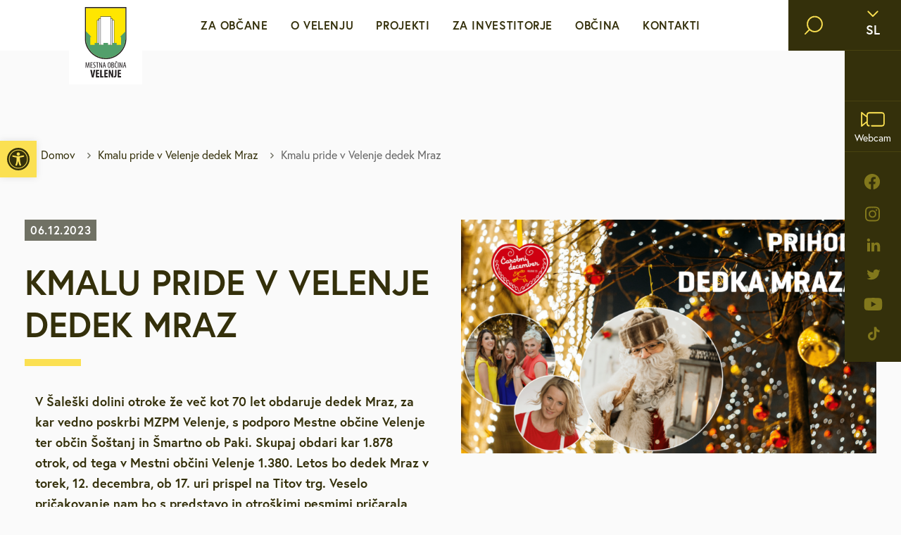

--- FILE ---
content_type: text/html; charset=UTF-8
request_url: https://www.velenje.si/kmalu-pride-v-velenje-dedek-mraz/
body_size: 16411
content:
<!doctype html>
<html lang="sl-SI">
  <head>
  <meta charset="utf-8">
  <meta http-equiv="x-ua-compatible" content="ie=edge">
  <meta name="viewport" content="width=device-width, initial-scale=1, shrink-to-fit=no">

  <!-- Custom fonts -->
  <link rel="stylesheet" href="https://use.typekit.net/ggs1rdu.css">
  
  <!-- Default head -->
  <title>Kmalu pride v Velenje dedek Mraz | velenje.si</title>
	<style>img:is([sizes="auto" i], [sizes^="auto," i]) { contain-intrinsic-size: 3000px 1500px }</style>
	
<!-- The SEO Framework by Sybre Waaijer -->
<link rel="canonical" href="https://www.velenje.si/kmalu-pride-v-velenje-dedek-mraz/" />
<meta name="description" content="V &Scaron;ale&scaron;ki dolini otroke že več kot 70 let otroke obdaruje dedek Mraz, za kar vedno poskrbi MZPM Velenje, s podporo Mestne občine Velenje ter občin &Scaron;o&scaron;tanj in&#8230;" />
<meta property="og:type" content="article" />
<meta property="og:locale" content="sl_SI" />
<meta property="og:site_name" content="velenje.si" />
<meta property="og:title" content="Kmalu pride v Velenje dedek Mraz | velenje.si" />
<meta property="og:description" content="V &Scaron;ale&scaron;ki dolini otroke že več kot 70 let otroke obdaruje dedek Mraz, za kar vedno poskrbi MZPM Velenje, s podporo Mestne občine Velenje ter občin &Scaron;o&scaron;tanj in &Scaron;martno ob Paki." />
<meta property="og:url" content="https://www.velenje.si/kmalu-pride-v-velenje-dedek-mraz/" />
<meta property="og:image" content="https://www.velenje.si/app/uploads/2023/12/Prihod-dedka-Mraza.png" />
<meta property="og:image:width" content="1920" />
<meta property="og:image:height" content="1080" />
<meta property="article:published_time" content="2023-12-06T15:03:04+00:00" />
<meta property="article:modified_time" content="2023-12-07T10:03:51+00:00" />
<meta name="twitter:card" content="summary_large_image" />
<meta name="twitter:title" content="Kmalu pride v Velenje dedek Mraz | velenje.si" />
<meta name="twitter:description" content="V &Scaron;ale&scaron;ki dolini otroke že več kot 70 let otroke obdaruje dedek Mraz, za kar vedno poskrbi MZPM Velenje, s podporo Mestne občine Velenje ter občin &Scaron;o&scaron;tanj in &Scaron;martno ob Paki." />
<meta name="twitter:image" content="https://www.velenje.si/app/uploads/2023/12/Prihod-dedka-Mraza.png" />
<script type="application/ld+json">{"@context":"https://schema.org","@graph":[{"@type":"WebSite","@id":"https://www.velenje.si/#/schema/WebSite","url":"https://www.velenje.si/","name":"velenje.si","description":"Mestna občina Velenje","inLanguage":"sl-SI","potentialAction":{"@type":"SearchAction","target":{"@type":"EntryPoint","urlTemplate":"https://www.velenje.si/search/{search_term_string}/"},"query-input":"required name=search_term_string"},"publisher":{"@type":"Organization","@id":"https://www.velenje.si/#/schema/Organization","name":"velenje.si","url":"https://www.velenje.si/","logo":{"@type":"ImageObject","url":"https://www.velenje.si/app/uploads/2022/05/apple-touch-icon1.png","contentUrl":"https://www.velenje.si/app/uploads/2022/05/apple-touch-icon1.png","width":180,"height":180}}},{"@type":"WebPage","@id":"https://www.velenje.si/kmalu-pride-v-velenje-dedek-mraz/","url":"https://www.velenje.si/kmalu-pride-v-velenje-dedek-mraz/","name":"Kmalu pride v Velenje dedek Mraz | velenje.si","description":"V &Scaron;ale&scaron;ki dolini otroke že več kot 70 let otroke obdaruje dedek Mraz, za kar vedno poskrbi MZPM Velenje, s podporo Mestne občine Velenje ter občin &Scaron;o&scaron;tanj in&#8230;","inLanguage":"sl-SI","isPartOf":{"@id":"https://www.velenje.si/#/schema/WebSite"},"breadcrumb":{"@type":"BreadcrumbList","@id":"https://www.velenje.si/#/schema/BreadcrumbList","itemListElement":[{"@type":"ListItem","position":1,"item":"https://www.velenje.si/","name":"velenje.si"},{"@type":"ListItem","position":2,"item":"https://www.velenje.si/category/sporocila-za-javnost/","name":"Category: Sporočila za javnost"},{"@type":"ListItem","position":3,"name":"Kmalu pride v Velenje dedek Mraz"}]},"potentialAction":{"@type":"ReadAction","target":"https://www.velenje.si/kmalu-pride-v-velenje-dedek-mraz/"},"datePublished":"2023-12-06T15:03:04+00:00","dateModified":"2023-12-07T10:03:51+00:00","author":{"@type":"Person","@id":"https://www.velenje.si/#/schema/Person/b415b5bce9d7c68c72e8261a709165e4","name":"Alma Glotić"}}]}</script>
<!-- / The SEO Framework by Sybre Waaijer | 5.33ms meta | 0.09ms boot -->

<style id='pdfemb-pdf-embedder-viewer-style-inline-css' type='text/css'>
.wp-block-pdfemb-pdf-embedder-viewer{max-width:none}

</style>
<link rel="stylesheet" href="https://www.velenje.si/app/plugins/wordpress-lucky-wheel/css/firework.css?ver=1.2.8"><link rel="stylesheet" href="https://www.velenje.si/app/plugins/wordpress-lucky-wheel/css/snowflakes.css?ver=1.2.8"><link rel="stylesheet" href="https://www.velenje.si/app/plugins/wordpress-lucky-wheel/css/giftbox.css?ver=1.2.8"><link rel="stylesheet" href="https://www.velenje.si/app/plugins/wordpress-lucky-wheel/css/wordpress-lucky-wheel.css?ver=1.2.8"><style id='wordpress-lucky-wheel-frontend-style-inline-css' type='text/css'>
.wplwl_lucky_wheel_content {background-color:#fafafa;color:#0c0c0c;}.wplwl_wheel_icon{bottom:5px;right:5px;margin-right: -100%;}.wplwl_pointer:before{color:#f70707;}.wheel_content_right>.wplwl_user_lucky>.wplwl_spin_button{color:#000000;background-color:#ffbe10;}#wplwl_popup_canvas.wplwl_wheel_icon {
display: none;
}
.wp-lucky-wheel-shortcode-container ul {
list-style-type:none;
}
.wp-lucky-wheel-shortcode-wheel-gdpr-wrap {
    display: flex;
    align-items: flex-start;
    margin-top: 20px;
}
.wp-lucky-wheel-shortcode-wheel-gdpr-wrap input {
        margin-right: 20px !important;
}
</style>
<link rel="stylesheet" href="https://www.velenje.si/app/plugins/pojo-accessibility/modules/legacy/assets/css/style.min.css?ver=1.0.0"><link rel="stylesheet" href="https://www.velenje.si/app/plugins/aurora-heatmap/style.css?ver=1.7.1"><link rel="stylesheet" href="https://www.velenje.si/app/themes/wordkit-starter/dist/styles/main_283d2d46.css"><script src="https://www.velenje.si/wp/wp-includes/js/jquery/jquery.min.js?ver=3.7.1"></script><script src="https://www.velenje.si/wp/wp-includes/js/jquery/jquery-migrate.min.js?ver=3.4.1"></script><script type="text/javascript" id="file_uploads_nfpluginsettings-js-extra">
/* <![CDATA[ */
var params = {"clearLogRestUrl":"https:\/\/www.velenje.si\/wp-json\/nf-file-uploads\/debug-log\/delete-all","clearLogButtonId":"file_uploads_clear_debug_logger","downloadLogRestUrl":"https:\/\/www.velenje.si\/wp-json\/nf-file-uploads\/debug-log\/get-all","downloadLogButtonId":"file_uploads_download_debug_logger"};
/* ]]> */
</script>
<script src="https://www.velenje.si/app/plugins/ninja-forms-uploads/assets/js/nfpluginsettings.js?ver=3.3.23"></script><script type="text/javascript" id="wordpress-lucky-wheel-frontend-javascript-js-extra">
/* <![CDATA[ */
var _wplwl_get_email_params = {"ajaxurl":"https:\/\/www.velenje.si\/wp\/wp-admin\/admin-ajax.php?action=wplwl_get_email","pointer_position":"top","wheel_dot_color":"#000000","wheel_border_color":"#ffffff","wheel_center_color":"#ffffff","gdpr":"on","gdpr_warning":"Prosimo, da se strinjate z na\u0161imi pogoji.","position":"bottom-right","show_again":"24","scroll_amount":"50","show_again_unit":"h","intent":"popup_icon","hide_popup":"on","slice_text_color":"#fff","bg_color":["#71bb71","#b3b3b3","#ffff66","#ffc0cb","#b3b3b3","#ffff66","#ffc0cb","#b3b3b3","#ffff66","#ffc0cb","#b3b3b3","#ffff66","#ffc0cb","#b3b3b3","#ffff66","#ffc0cb","#b3b3b3","#ffff66"],"slices_text_color":["#ffffff","#ffffff","#ffffff","#ffffff","#ffffff","#ffffff","#ffffff","#ffffff","#ffffff","#ffffff","#ffffff","#ffffff","#ffffff","#ffffff","#ffffff","#ffffff","#ffffff","#ffffff"],"label":["DM","Iglu \u0161port","","Malinca","Boutique Black Jack","","Optika Fortuna","Espresso Momento","","Optika Podgor\u0161ek","Espresso Momento","","Optika Podgor\u0161ek","Frizerski studio Boom","","Velma","",""],"prize_type":["custom","custom","custom","custom","custom","custom","custom","custom","custom","custom","custom","custom","custom","custom","custom","custom","custom","custom"],"spinning_time":"4","wheel_speed":"3","auto_close":"0","show_wheel":"5","time_if_close":"86400","empty_email_warning":"E-mail naslov *","wplwl_warring_recaptcha":"*Require reCAPTCHA verification","invalid_email_warning":"*Vnesite veljaven elektronski naslov","limit_time_warning":"Igrate lahko samo enkrat na 24 ur","custom_field_name_enable":"on","custom_field_name_enable_mobile":"on","custom_field_name_required":"on","custom_field_name_message":"Ime in priimek sta obvezna!","custom_field_mobile_enable":"","custom_field_mobile_enable_mobile":"","custom_field_mobile_required":"","custom_field_mobile_message":"Mobile is required!","show_full_wheel":"","font_size":"90","wheel_size":"135","is_mobile":"","congratulations_effect":"firework","images_dir":"https:\/\/www.velenje.si\/app\/plugins\/wordpress-lucky-wheel\/images\/","language":"","rotate":"","font_text_wheel":"","wplwl_recaptcha_site_key":"","wplwl_recaptcha_version":"3","wplwl_recaptcha_secret_theme":"light","wplwl_recaptcha":"","wplwl_skip_enter_email":""};
/* ]]> */
</script>
<script src="https://www.velenje.si/app/plugins/wordpress-lucky-wheel/js/wordpress-lucky-wheel.js?ver=1.2.8"></script><script type="text/javascript" id="aurora-heatmap-js-extra">
/* <![CDATA[ */
var aurora_heatmap = {"_mode":"reporter","ajax_url":"https:\/\/www.velenje.si\/wp\/wp-admin\/admin-ajax.php","action":"aurora_heatmap","reports":"click_pc,click_mobile","debug":"0","ajax_delay_time":"3000","ajax_interval":"10","ajax_bulk":null};
/* ]]> */
</script>
<script src="https://www.velenje.si/app/plugins/aurora-heatmap/js/aurora-heatmap.min.js?ver=1.7.1"></script><style type="text/css">
#pojo-a11y-toolbar .pojo-a11y-toolbar-toggle a{ background-color: #fbe052;	color: #34300b;}
#pojo-a11y-toolbar .pojo-a11y-toolbar-overlay, #pojo-a11y-toolbar .pojo-a11y-toolbar-overlay ul.pojo-a11y-toolbar-items.pojo-a11y-links{ border-color: #fbe052;}
body.pojo-a11y-focusable a:focus{ outline-style: solid !important;	outline-width: 1px !important;	outline-color: #FF0000 !important;}
#pojo-a11y-toolbar{ top: 200px !important;}
#pojo-a11y-toolbar .pojo-a11y-toolbar-overlay{ background-color: #ffffff;}
#pojo-a11y-toolbar .pojo-a11y-toolbar-overlay ul.pojo-a11y-toolbar-items li.pojo-a11y-toolbar-item a, #pojo-a11y-toolbar .pojo-a11y-toolbar-overlay p.pojo-a11y-toolbar-title{ color: #333333;}
#pojo-a11y-toolbar .pojo-a11y-toolbar-overlay ul.pojo-a11y-toolbar-items li.pojo-a11y-toolbar-item a.active{ background-color: #4054b2;	color: #ffffff;}
@media (max-width: 767px) { #pojo-a11y-toolbar { top: 150px !important; } }</style><link rel="icon" href="https://www.velenje.si/app/uploads/2022/05/apple-touch-icon1-150x150.png" sizes="32x32">
<link rel="icon" href="https://www.velenje.si/app/uploads/2022/05/apple-touch-icon1.png" sizes="192x192">
<link rel="apple-touch-icon" href="https://www.velenje.si/app/uploads/2022/05/apple-touch-icon1.png">
<meta name="msapplication-TileImage" content="https://www.velenje.si/app/uploads/2022/05/apple-touch-icon1.png">
		<style type="text/css" id="wp-custom-css">
			#chatbotIcon {
	bottom: initial !important;
    top: 15px !important;
    right: 158px !important;
    z-index: 100000;
    width: 40px !important;
    height: 40px !important;
}
#popup {
	z-index: 999999 !important;
}

#global-popup .modal-body {
	text-align: center;
}
@media (max-width: 1600px) {
	#chatbotIcon {

    right: 117px !important;

}
}

@media (max-width: 1400px) {
	#chatbotIcon {
    right: 174px !important;
	}
}

@media (max-width: 1400px) {
	#chatbotIcon {
    right: 174px !important;
	}
}

@media (max-width: 993px) {
	#chatbotIcon {
		right: 100px !important;
        top: 56px;
		}
}		</style>
		
  
  
         <script>
    window.dataLayer = window.dataLayer || [];
    function gtag() {
        dataLayer.push(arguments);
    }
    gtag("consent", "default", {
        ad_storage: "denied",
        ad_user_data: "denied", 
        ad_personalization: "denied",
        analytics_storage: "denied",
        functionality_storage: "denied",
        personalization_storage: "denied",
        security_storage: "granted",
        wait_for_update: 2000,
    });
    gtag("set", "ads_data_redaction", true);
    gtag("set", "url_passthrough", true);
</script>

<!-- Start cookieyes banner -->
	<script id="cookieyes" type="text/javascript" src="https://cdn-cookieyes.com/client_data/9c34b42c3ef2b60aba302dcb/script.js"></script>
	<!-- End cookieyes banner -->

<script type="text/javascript">
  (function(i,s,o,g,r,a,m){i['GoogleAnalyticsObject']=r;i[r]=i[r]||function(){
  (i[r].q=i[r].q||[]).push(arguments)},i[r].l=1*new Date();a=s.createElement(o),
  m=s.getElementsByTagName(o)[0];a.async=1;a.src=g;m.parentNode.insertBefore(a,m)
  })(window,document,'script','//www.google-analytics.com/analytics.js','ga');

  ga('create', 'UA-11637271-1', 'auto');
  ga('send', 'pageview');

</script>

<!-- Google tag (gtag.js) -->
<script type="text/javascript" async src="https://www.googletagmanager.com/gtag/js?id=G-5CPYSYXWWW"></script>
<script>
  window.dataLayer = window.dataLayer || [];
  function gtag(){dataLayer.push(arguments);}
  gtag('js', new Date());

  gtag('config', 'G-5CPYSYXWWW');
</script>



<!-- Meta Pixel Code -->
<script>
!function(f,b,e,v,n,t,s)
{if(f.fbq)return;n=f.fbq=function(){n.callMethod?
n.callMethod.apply(n,arguments):n.queue.push(arguments)};
if(!f._fbq)f._fbq=n;n.push=n;n.loaded=!0;n.version='2.0';
n.queue=[];t=b.createElement(e);t.async=!0;
t.src=v;s=b.getElementsByTagName(e)[0];
s.parentNode.insertBefore(t,s)}(window, document,'script',
'https://connect.facebook.net/en_US/fbevents.js');
fbq('init', '1298964414322812');
fbq('track', 'PageView');
</script>
<noscript><img height="1" width="1" style="display:none"
src="https://www.facebook.com/tr?id=1298964414322812&ev=PageView&noscript=1"
/></noscript>
<!-- End Meta Pixel Code -->  
    </head>
  <body class="wp-singular post-template-default single single-post postid-20848 single-format-standard wp-theme-wordkit-starterresources kmalu-pride-v-velenje-dedek-mraz app-data index-data singular-data single-data single-post-data single-post-kmalu-pride-v-velenje-dedek-mraz-data">
    
    <!-- WK hidden body start code from globals -->
    
        
    <!-- START : Header -->
<header class="header-main">
  <div class="header-main__left">

          <a class="header-main__logo" href="https://www.velenje.si/">
        <img class="header-main__logo--default" src="/app/uploads/2022/05/logo.svg" alt="velenje.si">
        <img class="header-main__logo--scroll" src="/app/uploads/2022/05/logo-scroll.svg" alt="velenje.si">
      </a>
    
  </div>
  <div class="header-main__middle">

    <div class="menu">

      <div class="header-search">
        <div class="header-search__inner">
          <div class="header-search__form">
            <div class="search-form">
	<form action="https://www.velenje.si/">
		<i class="icon icon-search"></i>
		<label for="header-search" class="header-search__input-label sr-only">Vpišite iskalni niz</label>
		<input class="header-search__input" type="text" id="header-search" required name="s" value="" placeholder="Vpišite iskalni niz" aria-label="Vpišite iskalni niz" />
		<button type="submit" class="btn header-search__submit">Išči</button>
	</form>
</div>
          </div>
        </div>
      </div>

      <div class="header-main__buttons">
        <div class="header-main__buttons-item">
          <div class="language-switch text-18 text-bold">

            <button class="language-switch__button covered">
              <i class="icon icon-chevron-down"></i>
              <span>sl</span>
            </button>

                        <div class="language-switch__dropdown">
                              <a class="language-switch__dropdown-link" href="https://www.velenje.si/kmalu-pride-v-velenje-dedek-mraz/">
                  <img src="https://www.velenje.si/app/themes/wordkit-starter/dist/images/sl-flag_ad1b5896.svg" alt="SI" width="48" height="27">
                  <span>SI</span>
                </a>
                              <a class="language-switch__dropdown-link" href="https://www.velenje.si/en/">
                  <img src="https://www.velenje.si/app/themes/wordkit-starter/dist/images/en-flag_b36bd0b8.svg" alt="EN" width="48" height="27">
                  <span>EN</span>
                </a>
                          </div>

          </div>
        </div>
        
                  
          <div class="header-main__buttons-item weather-widget invisible">
                      </div>
                          <div class="header-main__buttons-item">
            <a href="http://www.velenje.si/o-velenju/spletna-kamera-in-vreme/#velenje-v-zivo" target="" class="header-main__buttons-link covered">
              <i class="icon icon-webcam"></i>
              <span>Webcam</span>
            </a>
          </div>
        
                  <div class="social-nav d-none d-lg-block">
            <ul>
                              <li class="social-nav__item">
                  <a class="social-nav__link" href="https://sl-si.facebook.com/movelenje/" target="_blank" rel="noopener noreferrer" aria-label="facebook">
                    <i class="icon icon-facebook"></i>
                  </a>
                </li>
                              <li class="social-nav__item">
                  <a class="social-nav__link" href="https://www.instagram.com/mestnaobcinavelenje/" target="_blank" rel="noopener noreferrer" aria-label="instagram">
                    <i class="icon icon-instagram"></i>
                  </a>
                </li>
                              <li class="social-nav__item">
                  <a class="social-nav__link" href="https://www.linkedin.com/company/mestna-ob%C4%8Dina-velenje-municipality-of-velenje/" target="_blank" rel="noopener noreferrer" aria-label="linkedin">
                    <i class="icon icon-linkedin"></i>
                  </a>
                </li>
                              <li class="social-nav__item">
                  <a class="social-nav__link" href="https://twitter.com/mo_velenje" target="_blank" rel="noopener noreferrer" aria-label="twitter">
                    <i class="icon icon-twitter"></i>
                  </a>
                </li>
                              <li class="social-nav__item">
                  <a class="social-nav__link" href="https://www.youtube.com/channel/UCYdKPjmmyyM6XARrzdp6KlA" target="_blank" rel="noopener noreferrer" aria-label="youtube">
                    <i class="icon icon-youtube"></i>
                  </a>
                </li>
                              <li class="social-nav__item">
                  <a class="social-nav__link" href="https://www.tiktok.com/discover/Mo-velenje" target="_blank" rel="noopener noreferrer" aria-label="tiktok">
                    <i class="icon icon-tiktok"></i>
                  </a>
                </li>
                          </ul>
          </div>
              </div>
            
      <nav>
                  <ul id="menu-menu-si" class="menu"><li class='menu__item has-subnav' tabindex='0' ><a class="menu__link text-16 level-1" href="http://www.velenje.si/sporocila-za-javnost/" target="" rel="">Za občane</a><div class="menu__dropdown">	<div class="menu__dropdown-container">		<div class="menu__dropdown-row">			<div class="menu__dropdown-col">				<ul><li class='menu__dropdown-item' ><a class="menu__link text-16 level-2" href="https://www.velenje.si/sporocila-za-javnost/" target="" rel="">Sporočila za javnost</a></li>
<li class='menu__dropdown-item' ><a class="menu__link text-16 level-2" href="https://www.velenje.si/za-obcane/e-vlozisce/" target="" rel="">e-VLOŽIŠČE</a><span class="menu__dropdown-arrow" role="button" aria-label="open sub nav"><i class="icon icon-chevron-right"></i></span><div class="menu__dropdown-subnav" tabindex="0">	<ul><li class='menu__dropdown-item' ><a class="menu__link text-16 level-3" href="https://vloge.velenje.si/" target="" rel="">VLOGE in OBRAZCI</a></li>
	</ul></div></li>
<li class='menu__dropdown-item' ><a class="menu__link text-16 level-2" href="https://www.velenje.si/za-obcane/javne-objave-in-razpisi/" target="" rel="">Javne objave in razpisi</a></li>
<li class='menu__dropdown-item' ><a class="menu__link text-16 level-2" href="http://www.velenje.si/za-obcane/brezplacni-javni-prevoz/lokalc/" target="" rel="">Brezplačni javni prevoz</a><span class="menu__dropdown-arrow" role="button" aria-label="open sub nav"><i class="icon icon-chevron-right"></i></span><div class="menu__dropdown-subnav" tabindex="0">	<ul><li class='menu__dropdown-item' ><a class="menu__link text-16 level-3" href="https://www.velenje.si/za-obcane/brezplacni-javni-prevoz/lokalc/" target="" rel="">Lokalc</a></li>
<li class='menu__dropdown-item' ><a class="menu__link text-16 level-3" href="https://www.velenje.si/za-obcane/brezplacni-javni-prevoz/avtomatiziran-sistem-za-izposojo-navadnih-in-elektricnih-koles-bicy/" target="" rel="">Bicy</a></li>
	</ul></div></li>
<li class='menu__dropdown-item' ><a class="menu__link text-16 level-2" href="https://www.velenje.si/za-obcane/medobcinsko-redarstvo/" target="" rel="">Medobčinsko redarstvo</a><span class="menu__dropdown-arrow" role="button" aria-label="open sub nav"><i class="icon icon-chevron-right"></i></span><div class="menu__dropdown-subnav" tabindex="0">	<ul><li class='menu__dropdown-item' ><a class="menu__link text-16 level-3" href="https://www.velenje.si/za-obcane/medobcinsko-redarstvo/porocila-o-delu-medobcinskega-redarstva/" target="" rel="">Poročila o delu medobčinskega redarstva</a></li>
<li class='menu__dropdown-item' ><a class="menu__link text-16 level-3" href="https://www.velenje.si/za-obcane/medobcinsko-redarstvo/obrazci-in-vloge/" target="" rel="">Obrazci in vloge</a></li>
<li class='menu__dropdown-item' ><a class="menu__link text-16 level-3" href="https://www.velenje.si/za-obcane/medobcinsko-redarstvo/pristojnosti-in-pooblastila/" target="" rel="">Pristojnosti in pooblastila</a></li>
	</ul></div></li>
<li class='menu__dropdown-item' ><a class="menu__link text-16 level-2" href="https://www.velenje.si/za-obcane/za-mlade-in-druzine/" target="" rel="">Za mlade in družine</a></li>
<li class='menu__dropdown-item' ><a class="menu__link text-16 level-2" href="https://www.velenje.si/za-obcane/za-starejse-upokojence-in-invalide/" target="" rel="">Za starejše, upokojence in invalide</a><span class="menu__dropdown-arrow" role="button" aria-label="open sub nav"><i class="icon icon-chevron-right"></i></span><div class="menu__dropdown-subnav" tabindex="0">	<ul><li class='menu__dropdown-item' ><a class="menu__link text-16 level-3" href="http://www.velenje.si/za-obcane/za-starejse-upokojence-in-invalide/#kamerat" target="" rel="">Kamerat</a></li>
	</ul></div></li>
<li class='menu__dropdown-item' ><a class="menu__link text-16 level-2" href="https://www.velenje.si/za-obcane/stanovanja/" target="" rel="">Stanovanja</a><span class="menu__dropdown-arrow" role="button" aria-label="open sub nav"><i class="icon icon-chevron-right"></i></span><div class="menu__dropdown-subnav" tabindex="0">	<ul><li class='menu__dropdown-item' ><a class="menu__link text-16 level-3" href="http://www.velenje.si/za-obcane/stanovanja/#neprofitna-stanovanja" target="" rel="">Neprofitna stanovanja</a></li>
	</ul></div></li>
<li class='menu__dropdown-item' ><a class="menu__link text-16 level-2" href="https://www.velenje.si/za-obcane/urejanje-prostora/" target="" rel="">Urejanje prostora</a><span class="menu__dropdown-arrow" role="button" aria-label="open sub nav"><i class="icon icon-chevron-right"></i></span><div class="menu__dropdown-subnav" tabindex="0">	<ul><li class='menu__dropdown-item' ><a class="menu__link text-16 level-3" href="https://www.velenje.si/za-obcane/urejanje-prostora/veljavni-prostorski-akti/" target="" rel="">Veljavni prostorski akti</a></li>
<li class='menu__dropdown-item' ><a class="menu__link text-16 level-3" href="https://www.velenje.si/za-obcane/urejanje-prostora/obcinski-prostorski-nacrt/" target="" rel="">Občinski prostorski načrt</a></li>
<li class='menu__dropdown-item' ><a class="menu__link text-16 level-3" href="https://www.velenje.si/za-obcane/urejanje-prostora/prostorski-akti-v-pripravi/" target="" rel="">Prostorski akti v pripravi</a></li>
<li class='menu__dropdown-item' ><a class="menu__link text-16 level-3" href="https://www.velenje.si/za-obcane/urejanje-prostora/gis-prostorske-karte/" target="" rel="">GIS – prostorske karte</a></li>
<li class='menu__dropdown-item' ><a class="menu__link text-16 level-3" href="https://www.velenje.si/za-obcane/urejanje-prostora/odmera-komunalnega-prispevka-v-mov/" target="" rel="">Odmera komunalnega prispevka</a></li>
<li class='menu__dropdown-item' ><a class="menu__link text-16 level-3" href="https://www.velenje.si/za-obcane/urejanje-prostora/lokacijske-preveritve/" target="" rel="">Lokacijske preveritve</a></li>
<li class='menu__dropdown-item' ><a class="menu__link text-16 level-3" href="https://www.velenje.si/za-obcane/urejanje-prostora/natecaji/" target="" rel="">Natečaji</a></li>
	</ul></div></li>
<li class='menu__dropdown-item' ><a class="menu__link text-16 level-2" href="https://www.velenje.si/za-obcane/varstvo-okolja/" target="" rel="">Varstvo okolja</a><span class="menu__dropdown-arrow" role="button" aria-label="open sub nav"><i class="icon icon-chevron-right"></i></span><div class="menu__dropdown-subnav" tabindex="0">	<ul><li class='menu__dropdown-item' ><a class="menu__link text-16 level-3" href="https://www.velenje.si/za-obcane/varstvo-okolja/splosno/" target="" rel="">Splošno</a></li>
<li class='menu__dropdown-item' ><a class="menu__link text-16 level-3" href="https://www.velenje.si/za-obcane/varstvo-okolja/dejavniki-varovanja/" target="" rel="">Dejavniki varovanja</a></li>
<li class='menu__dropdown-item' ><a class="menu__link text-16 level-3" href="https://www.velenje.si/za-obcane/varstvo-okolja/dejavniki-pritiska/" target="" rel="">Dejavniki pritiska</a></li>
	</ul></div></li>
<li class='menu__dropdown-item' ><a class="menu__link text-16 level-2" href="https://www.velenje.si/za-obcane/mestna-blagajna/" target="" rel="">Mestna blagajna</a></li>
<li class='menu__dropdown-item' ><a class="menu__link text-16 level-2" href="http://www.velenje.si/za-obcane/druzbene-dejavnosti/kultura/" target="" rel="">Družbene dejavnosti</a><span class="menu__dropdown-arrow" role="button" aria-label="open sub nav"><i class="icon icon-chevron-right"></i></span><div class="menu__dropdown-subnav" tabindex="0">	<ul><li class='menu__dropdown-item' ><a class="menu__link text-16 level-3" href="https://www.velenje.si/za-obcane/druzbene-dejavnosti/kultura/" target="" rel="">Kultura</a></li>
<li class='menu__dropdown-item' ><a class="menu__link text-16 level-3" href="https://www.velenje.si/za-obcane/druzbene-dejavnosti/sport/" target="" rel="">Šport</a></li>
<li class='menu__dropdown-item' ><a class="menu__link text-16 level-3" href="https://www.velenje.si/za-obcane/druzbene-dejavnosti/vzgoja-in-izobrazevanje/" target="" rel="">Vzgoja in izobraževanje</a></li>
<li class='menu__dropdown-item' ><a class="menu__link text-16 level-3" href="https://www.velenje.si/za-obcane/druzbene-dejavnosti/zdravstvo-in-sociala/" target="" rel="">Zdravstvo in sociala</a></li>
	</ul></div></li>
<li class='menu__dropdown-item' ><a class="menu__link text-16 level-2" href="https://www.velenje.si/za-obcane/zascita-in-resevanje/" target="" rel="">Zaščita in reševanje</a></li>
<li class='menu__dropdown-item' ><a class="menu__link text-16 level-2" href="https://www.velenje.si/za-obcane/brezplacna-svetovanja/" target="" rel="">Brezplačna svetovanja</a><span class="menu__dropdown-arrow" role="button" aria-label="open sub nav"><i class="icon icon-chevron-right"></i></span><div class="menu__dropdown-subnav" tabindex="0">	<ul><li class='menu__dropdown-item' ><a class="menu__link text-16 level-3" href="https://www.velenje.si/za-obcane/brezplacna-svetovanja/#pravno-svetovanje" target="" rel="">Pravno svetovanje</a></li>
<li class='menu__dropdown-item' ><a class="menu__link text-16 level-3" href="https://www.velenje.si/za-obcane/brezplacna-svetovanja/#podnebno-energetsko-svetovanje" target="" rel="">Podnebno energetsko svetovanje</a></li>
<li class='menu__dropdown-item' ><a class="menu__link text-16 level-3" href="https://www.velenje.si/za-obcane/brezplacna-svetovanja/#podjetnisko-svetovanje" target="" rel="">Podjetniško svetovanje</a></li>
<li class='menu__dropdown-item' ><a class="menu__link text-16 level-3" href="https://www.velenje.si/za-obcane/brezplacna-svetovanja/#svetovanje-o-pravicnem-prehodu" target="" rel="">Svetovanje o pravičnem prehodu</a></li>
<li class='menu__dropdown-item' ><a class="menu__link text-16 level-3" href="https://www.velenje.si/za-obcane/brezplacna-svetovanja/#brezplacna-psiholoska-svetovalnica" target="" rel="">Brezplačna psihološka svetovalnica</a></li>
	</ul></div></li>
<li class='menu__dropdown-item' ><a class="menu__link text-16 level-2" href="https://www.velenje.si/za-obcane/defibrilatorji-slusne-zanke/" target="" rel="">Defibrilatorji, slušne zanke</a></li>
<li class='menu__dropdown-item' ><a class="menu__link text-16 level-2" href="https://pobude.velenje.si/" target="" rel="">Sooblikujmo Velenje</a></li>
<li class='menu__dropdown-item' ><a class="menu__link text-16 level-2" href="https://www.velenje.si/za-obcane/pozivi-k-sodelovanju/" target="" rel="">Pozivi k sodelovanju</a></li>
				</ul>			</div>		</div>	</div></div></li>
<li class='menu__item has-subnav' tabindex='0' ><a class="menu__link text-16 level-1" href="http://www.velenje.si/o-velenju/mesto-s-srcem/" target="" rel="">O Velenju</a><div class="menu__dropdown">	<div class="menu__dropdown-container">		<div class="menu__dropdown-row">			<div class="menu__dropdown-col">				<ul><li class='menu__dropdown-item' ><a class="menu__link text-16 level-2" href="https://www.velenje.si/o-velenju/mesto-s-srcem/" target="" rel="">Mesto s srcem</a></li>
<li class='menu__dropdown-item' ><a class="menu__link text-16 level-2" href="https://www.velenje.si/o-velenju/prejeti-nazivi-in-nagrade/" target="" rel="">Prejeti nazivi in nagrade</a></li>
<li class='menu__dropdown-item' ><a class="menu__link text-16 level-2" href="https://www.velenje.si/o-velenju/mobilnost/" target="" rel="">Mobilnost</a><span class="menu__dropdown-arrow" role="button" aria-label="open sub nav"><i class="icon icon-chevron-right"></i></span><div class="menu__dropdown-subnav" tabindex="0">	<ul><li class='menu__dropdown-item' ><a class="menu__link text-16 level-3" href="https://www.velenje.si/o-velenju/mobilnost/gremo-s-kolesom/" target="" rel="">Gremo s kolesom</a></li>
	</ul></div></li>
<li class='menu__dropdown-item' ><a class="menu__link text-16 level-2" href="https://www.velenje.si/o-velenju/turizem/" target="" rel="">Turizem</a></li>
<li class='menu__dropdown-item' ><a class="menu__link text-16 level-2" href="https://www.velenje.si/o-velenju/gospodarstvo/" target="" rel="">Gospodarstvo</a><span class="menu__dropdown-arrow" role="button" aria-label="open sub nav"><i class="icon icon-chevron-right"></i></span><div class="menu__dropdown-subnav" tabindex="0">	<ul><li class='menu__dropdown-item' ><a class="menu__link text-16 level-3" href="http://www.velenje.si/o-velenju/gospodarstvo/#podjetnistvo" target="" rel="">Podjetništvo</a></li>
<li class='menu__dropdown-item' ><a class="menu__link text-16 level-3" href="http://www.velenje.si/o-velenju/gospodarstvo/#kmetijstvo" target="" rel="">Kmetijstvo</a></li>
<li class='menu__dropdown-item' ><a class="menu__link text-16 level-3" href="http://www.velenje.si/o-velenju/gospodarstvo/#obrt" target="" rel="">Obrt</a></li>
<li class='menu__dropdown-item' ><a class="menu__link text-16 level-3" href="http://www.velenje.si/o-velenju/gospodarstvo/#start-up" target="" rel="">Start up</a></li>
	</ul></div></li>
<li class='menu__dropdown-item' ><a class="menu__link text-16 level-2" href="https://www.velenje.si/o-velenju/kulturni-utrip/" target="" rel="">Kulturni utrip</a></li>
<li class='menu__dropdown-item' ><a class="menu__link text-16 level-2" href="http://www.velenje.si/o-velenju/dediscina/gradovi/" target="" rel="">Dediščina</a></li>
<li class='menu__dropdown-item' ><a class="menu__link text-16 level-2" href="https://www.velenje.si/o-velenju/rekreacija/" target="" rel="">Rekreacija</a></li>
<li class='menu__dropdown-item' ><a class="menu__link text-16 level-2" href="https://www.velenje.si/o-velenju/statistika/" target="" rel="">Statistika</a></li>
<li class='menu__dropdown-item' ><a class="menu__link text-16 level-2" href="https://www.velenje.si/o-velenju/zgodovina-mesta/" target="" rel="">Zgodovina mesta</a></li>
<li class='menu__dropdown-item' ><a class="menu__link text-16 level-2" href="https://www.velenje.si/o-velenju/spletna-kamera-in-vreme/" target="" rel="">Spletna kamera in vreme</a></li>
<li class='menu__dropdown-item' ><a class="menu__link text-16 level-2" href="https://www.velenje.si/o-velenju/promocijske-fotografije/" target="" rel="">Promocijske fotografije</a></li>
				</ul>			</div>		</div>	</div></div></li>
<li class='menu__item has-subnav' tabindex='0' ><a class="menu__link text-16 level-1" href="https://www.velenje.si/projekti/" target="" rel="">Projekti</a><div class="menu__dropdown">	<div class="menu__dropdown-container">		<div class="menu__dropdown-row">			<div class="menu__dropdown-col">				<ul><li class='menu__dropdown-item' ><a class="menu__link text-16 level-2" href="https://www.velenje.si/projekti/#izpostavljeno" target="" rel="">Izpostavljeno</a></li>
<li class='menu__dropdown-item' ><a class="menu__link text-16 level-2" href="https://www.velenje.si/projekti/?area=&eu=&status=inprogress#filter" target="" rel="">V teku</a></li>
<li class='menu__dropdown-item' ><a class="menu__link text-16 level-2" href="http://www.velenje.si/projekti/#filter" target="" rel="">Vsi projekti</a></li>
<li class='menu__dropdown-item' ><a class="menu__link text-16 level-2" href="https://www.velenje.si/projekti/?area=&eu=&status=finished#filter" target="" rel="">Že izvedeni</a></li>
				</ul>			</div>		</div>	</div></div></li>
<li class='menu__item has-subnav' tabindex='0' ><a class="menu__link text-16 level-1" href="https://www.velenje.si/za-investitorje/" target="" rel="">Za investitorje</a><div class="menu__dropdown">	<div class="menu__dropdown-container">		<div class="menu__dropdown-row">			<div class="menu__dropdown-col">				<ul><li class='menu__dropdown-item' ><a class="menu__link text-16 level-2" href="http://www.velenje.si/za-investitorje/#prednosti-velenja" target="" rel="">Prednosti Velenja</a></li>
<li class='menu__dropdown-item' ><a class="menu__link text-16 level-2" href="http://www.velenje.si/za-investitorje/#ozemlja-in-lokacije" target="" rel="">Ozemlja in lokacije</a><span class="menu__dropdown-arrow" role="button" aria-label="open sub nav"><i class="icon icon-chevron-right"></i></span><div class="menu__dropdown-subnav" tabindex="0">	<ul><li class='menu__dropdown-item' ><a class="menu__link text-16 level-3" href="https://www.velenje.si/za-investitorje/ozemlja-in-lokacije#poslovne-cone" target="" rel="">Poslovne cone</a></li>
<li class='menu__dropdown-item' ><a class="menu__link text-16 level-3" href="https://www.velenje.si/za-investitorje/ozemlja-in-lokacije#stanovanjske-povrsine" target="" rel="">Stanovanjske površine</a></li>
	</ul></div></li>
<li class='menu__dropdown-item' ><a class="menu__link text-16 level-2" href="http://www.velenje.si/za-investitorje/#prodaja-nepremicnin" target="" rel="">Prodaja nepremičnin</a></li>
<li class='menu__dropdown-item' ><a class="menu__link text-16 level-2" href="http://www.velenje.si/za-investitorje/#razvojne-priloznosti" target="" rel="">Razvojne priložnosti</a></li>
				</ul>			</div>		</div>	</div></div></li>
<li class='menu__item has-subnav' tabindex='0' ><a class="menu__link text-16 level-1" href="http://www.velenje.si/obcina/zupan/" target="" rel="">Občina</a><div class="menu__dropdown">	<div class="menu__dropdown-container">		<div class="menu__dropdown-row">			<div class="menu__dropdown-col">				<ul><li class='menu__dropdown-item' ><a class="menu__link text-16 level-2" href="http://www.velenje.si/obcina/zupan/#zupan" target="" rel="">Župan</a></li>
<li class='menu__dropdown-item' ><a class="menu__link text-16 level-2" href="https://www.velenje.si/obcina/zupan/podzupanji/" target="" rel="">Podžupani</a></li>
<li class='menu__dropdown-item' ><a class="menu__link text-16 level-2" href="http://www.velenje.si/obcina/svetnice-in-svetniki/" target="" rel="">Svet</a><span class="menu__dropdown-arrow" role="button" aria-label="open sub nav"><i class="icon icon-chevron-right"></i></span><div class="menu__dropdown-subnav" tabindex="0">	<ul><li class='menu__dropdown-item' ><a class="menu__link text-16 level-3" href="https://www.velenje.si/obcina/svetnice-in-svetniki/" target="" rel="">Sklic Sveta MOV 2022-2026</a></li>
<li class='menu__dropdown-item' ><a class="menu__link text-16 level-3" href="https://www.velenje.si/obcina/svet/sklic-sveta-mov-2022-2026/" target="" rel="">Aktualna seja sveta</a></li>
<li class='menu__dropdown-item' ><a class="menu__link text-16 level-3" href="https://www.velenje.si/obcina/svet/delovna-telesa-in-odbori/" target="" rel="">Delovna telesa in odbori</a></li>
<li class='menu__dropdown-item' ><a class="menu__link text-16 level-3" href="https://www.velenje.si/obcina/svet/nacin-dela-sveta-mestne-obcine-velenje/" target="" rel="">Način dela</a></li>
<li class='menu__dropdown-item' ><a class="menu__link text-16 level-3" href="https://www.velenje.si/obcina/svet/arhiv-sej-sveta/" target="" rel="">Arhiv sej Sveta</a></li>
	</ul></div></li>
<li class='menu__dropdown-item' ><a class="menu__link text-16 level-2" href="https://www.velenje.si/obcina/uprava/" target="" rel="">Uprava</a><span class="menu__dropdown-arrow" role="button" aria-label="open sub nav"><i class="icon icon-chevron-right"></i></span><div class="menu__dropdown-subnav" tabindex="0">	<ul><li class='menu__dropdown-item' ><a class="menu__link text-16 level-3" href="http://www.velenje.si/obcina/uprava/#urad-za-javne-finance-in-splosne-zadeve" target="" rel="">Urad za javne finance in splošne zadeve</a></li>
<li class='menu__dropdown-item' ><a class="menu__link text-16 level-3" href="http://www.velenje.si/obcina/uprava/#urad-za-premozenje-in-investicije" target="" rel="">Urad za premoženje in investicije</a></li>
<li class='menu__dropdown-item' ><a class="menu__link text-16 level-3" href="http://www.velenje.si/obcina/uprava/#urad-za-urejanje-prostora" target="" rel="">Urad za urejanje prostora</a></li>
<li class='menu__dropdown-item' ><a class="menu__link text-16 level-3" href="http://www.velenje.si/obcina/uprava/#urad-za-komunalne-dejavnosti" target="" rel="">Urad za komunalne dejavnosti</a></li>
<li class='menu__dropdown-item' ><a class="menu__link text-16 level-3" href="http://www.velenje.si/obcina/uprava/#urad-za-druzbene-dejavnosti" target="" rel="">Urad za družbene dejavnosti</a></li>
<li class='menu__dropdown-item' ><a class="menu__link text-16 level-3" href="http://www.velenje.si/obcina/uprava/#urad-za-gospodarski-razvoj-in-prestrukturiranje" target="" rel="">Urad za gospodarski razvoj in prestrukturiranje</a></li>
<li class='menu__dropdown-item' ><a class="menu__link text-16 level-3" href="http://www.velenje.si/obcina/uprava/#kabinet-zupana" target="" rel="">Kabinet župana</a></li>
<li class='menu__dropdown-item' ><a class="menu__link text-16 level-3" href="http://www.velenje.si/obcina/uprava/#sluzba-za-notranjo-revizijo" target="" rel="">Služba za notranjo revizijo</a></li>
<li class='menu__dropdown-item' ><a class="menu__link text-16 level-3" href="http://www.velenje.si/obcina/uprava/#skupna-obcinska-uprava-sasa-regije" target="" rel="">Skupna občinska uprava SAŠA regije</a></li>
	</ul></div></li>
<li class='menu__dropdown-item' ><a class="menu__link text-16 level-2" href="https://www.velenje.si/obcina/nadzorni-odbor-mov/" target="" rel="">Nadzorni odbor</a></li>
<li class='menu__dropdown-item' ><a class="menu__link text-16 level-2" href="https://www.velenje.si/obcina/ostali-organi-mov/" target="" rel="">Ostali organi</a></li>
<li class='menu__dropdown-item' ><a class="menu__link text-16 level-2" href="https://www.velenje.si/obcina/krajevne-skupnosti-in-mestne-cetrti-v-mestni-obcini-velenje/" target="" rel="">Krajevne skupnosti in mestne četrti v Mestni občini Velenje</a></li>
<li class='menu__dropdown-item' ><a class="menu__link text-16 level-2" href="https://www.velenje.si/obcina/mednarodno-sodelovanje/" target="" rel="">Mednarodno sodelovanje</a></li>
<li class='menu__dropdown-item' ><a class="menu__link text-16 level-2" href="https://www.velenje.si/obcina/proracuni/" target="" rel="">Proračuni</a></li>
<li class='menu__dropdown-item' ><a class="menu__link text-16 level-2" href="https://www.velenje.si/obcina/katalog-informacij-javnega-znacaja/" target="" rel="">Katalog informacij javnega značaja</a></li>
<li class='menu__dropdown-item' ><a class="menu__link text-16 level-2" href="https://www.velenje.si/obcina/celostna-graficna-podoba-in-himna-mov/" target="" rel="">Celostna grafična podoba in himna</a></li>
<li class='menu__dropdown-item' ><a class="menu__link text-16 level-2" href="http://www.velenje.si/obcina/strateski-in-pravni-akti/strateski-dokumenti/" target="" rel="">Strateški in pravni akti</a><span class="menu__dropdown-arrow" role="button" aria-label="open sub nav"><i class="icon icon-chevron-right"></i></span><div class="menu__dropdown-subnav" tabindex="0">	<ul><li class='menu__dropdown-item' ><a class="menu__link text-16 level-3" href="https://www.velenje.si/obcina/strateski-in-pravni-akti/splosni-akti-obcine/" target="" rel="">Splošni akti občine</a></li>
<li class='menu__dropdown-item' ><a class="menu__link text-16 level-3" href="https://www.velenje.si/obcina/strateski-in-pravni-akti/uradni-vestniki-mov/" target="" rel="">Uradni vestniki MOV</a></li>
<li class='menu__dropdown-item' ><a class="menu__link text-16 level-3" href="https://www.velenje.si/obcina/strateski-in-pravni-akti/strateski-dokumenti/" target="" rel="">Strateški dokumenti</a></li>
<li class='menu__dropdown-item' ><a class="menu__link text-16 level-3" href="https://www.velenje.si/varstvo-osebnih-podatkov/" target="" rel="">Varstvo osebnih podatkov</a></li>
	</ul></div></li>
<li class='menu__dropdown-item' ><a class="menu__link text-16 level-2" href="https://www.velenje.si/obcina/obcinska-priznanja/" target="" rel="">Občinska priznanja</a></li>
<li class='menu__dropdown-item' ><a class="menu__link text-16 level-2" href="https://www.velenje.si/obcina/publikacije/" target="" rel="">Publikacije</a></li>
<li class='menu__dropdown-item' ><a class="menu__link text-16 level-2" href="https://www.velenje.si/obcina/volitve/" target="" rel="">Volitve</a></li>
				</ul>			</div>		</div>	</div></div></li>
<li class='menu__item has-subnav' tabindex='0' ><a class="menu__link text-16 level-1" href="http://www.velenje.si/kontakti/delovni-cas-in-kontakti/" target="" rel="">Kontakti</a><div class="menu__dropdown">	<div class="menu__dropdown-container">		<div class="menu__dropdown-row">			<div class="menu__dropdown-col">				<ul><li class='menu__dropdown-item' ><a class="menu__link text-16 level-2" href="https://www.velenje.si/kontakti/delovni-cas-in-kontakti/" target="" rel="">Delovni čas in kontakti</a></li>
<li class='menu__dropdown-item' ><a class="menu__link text-16 level-2" href="https://www.velenje.si/kontakti/dezurne-sluzbe-v-obcini-velenje/" target="" rel="">Dežurne službe v občini Velenje</a></li>
				</ul>			</div>		</div>	</div></div></li>
</ul>
              </nav>

              <div class="social-nav d-block d-lg-none">
          <ul>
                          <li class="social-nav__item">
                <a class="social-nav__link" href="https://sl-si.facebook.com/movelenje/" target="_blank" rel="noopener noreferrer" aria-label="facebook">
                  <i class="icon icon-facebook"></i>
                </a>
              </li>
                          <li class="social-nav__item">
                <a class="social-nav__link" href="https://www.instagram.com/mestnaobcinavelenje/" target="_blank" rel="noopener noreferrer" aria-label="instagram">
                  <i class="icon icon-instagram"></i>
                </a>
              </li>
                          <li class="social-nav__item">
                <a class="social-nav__link" href="https://www.linkedin.com/company/mestna-ob%C4%8Dina-velenje-municipality-of-velenje/" target="_blank" rel="noopener noreferrer" aria-label="linkedin">
                  <i class="icon icon-linkedin"></i>
                </a>
              </li>
                          <li class="social-nav__item">
                <a class="social-nav__link" href="https://twitter.com/mo_velenje" target="_blank" rel="noopener noreferrer" aria-label="twitter">
                  <i class="icon icon-twitter"></i>
                </a>
              </li>
                          <li class="social-nav__item">
                <a class="social-nav__link" href="https://www.youtube.com/channel/UCYdKPjmmyyM6XARrzdp6KlA" target="_blank" rel="noopener noreferrer" aria-label="youtube">
                  <i class="icon icon-youtube"></i>
                </a>
              </li>
                          <li class="social-nav__item">
                <a class="social-nav__link" href="https://www.tiktok.com/discover/Mo-velenje" target="_blank" rel="noopener noreferrer" aria-label="tiktok">
                  <i class="icon icon-tiktok"></i>
                </a>
              </li>
                      </ul>
        </div>
            
    </div>

  </div>
  <div class="header-main__right">
    <button class="header-main__search-button" aria-label="search">
      <i class="icon icon-search"></i>
    </button>

    <button aria-expanded="false" class="hamburger : d-flex-cc" aria-label="Menu toggle button">
      <span class="hamburger__inner">
        <i class="bars" aria-hidden="true"></i>
        <i class="bars" aria-hidden="true"></i>
        <i class="bars" aria-hidden="true"></i>
      </span>
    </button>
  </div>
</header>
<!-- END : Header -->
    <div class="wrap " role="document">
      <div class="content" id="content">
        <main class="main">
              <section class="sec-breadcrumbs sec-breadcrumbs-smaller" tabindex="-1" role="contentinfo">   <div class="breadcrumbs text-16">       <div class="container-fluid">           <nav aria-label="Breadcrumbs Navigation">               <ul>                   <li class="breadcrumbs__item" typeof="v:Breadcrumb"><a href="https://www.velenje.si/" rel="v:url" property="v:title">Domov</a></li><li class="breadcrumbs__item" typeof="v:Breadcrumb"><a rel="v:url" property="v:title" href="https://www.velenje.si/kmalu-pride-v-velenje-dedek-mraz/">Kmalu pride v Velenje dedek Mraz</a></li><li class="breadcrumbs__item">Kmalu pride v Velenje dedek Mraz</li>               </ul>           </nav>       </div>   </div></section>      
           <article class="post-20848 post type-post status-publish format-standard has-post-thumbnail hentry category-sporocila-za-javnost">
  <div class="entry-content">
    <div class="container mb-5 pb-5">
      <div class="row">
        <div class="col-md-6">
          <div class="content-area">
            <header>
                              <div class="content-area__date text-16">
  <p><time class="updated" datetime="2023-12-06T15:03:04+00:00">06.12.2023</time></p>
</div>                            <h1 class="entry-title">Kmalu pride v Velenje dedek Mraz</h1>
            </header>

                          
                                              <div id="" class="wkb-text bg-half-none bg-none   " >
  <div class="container">
    <p><strong>V Šaleški dolini otroke že več kot 70 let obdaruje dedek Mraz, za kar vedno poskrbi MZPM Velenje, s podporo Mestne občine Velenje ter občin Šoštanj in Šmartno ob Paki. Skupaj obdari kar 1.878 otrok, od tega v Mestni občini Velenje 1.380. Letos bo dedek Mraz v torek, 12. decembra, ob 17. uri prispel na Titov trg. Veselo pričakovanje nam bo s predstavo in otroškimi pesmimi pričarala Andreja Zupančič, zbrane pa bo zabavala priljubljena skupina Bepop Ladies. Obiskovalce bo pozdravil tudi župan Mestne občine Velenje Peter Dermol.   </strong></p>
<p>S prihodom dedka Mraza v Šaleško dolino se bo začel tudi sklop prireditev, ki jih MZPM Velenje pripravlja pod nazivom Veseli december 2023. Dedek Mraz bo na 24 prireditvah v Šaleški dolini obdaril vse otroke od 3. do 6. leta starosti. Skupaj jih je kar 1.878, od tega v Mestni občini Velenje 1.380, v Občini Šoštanj 359 in 139 v Občini Šmartno ob Paki. Osrednji del darila je tudi letos kakovostna knjiga, dodan je kreativni otroški set. Dedek mraz bo otroke obdaroval po tem, ko si bodo v domovih krajanov in kulturnih domovih v vseh treh občinah Šaleške doline ogledali predstavo za otroke. Te bodo izvedli Gledališče Velenje (Kdo je napravil Vidku srajčico?), Gledališka skupina Pravljični dotik iz Šoštanja (Mišek Matiček peče piškote) ter Pravljično gledališče Maje Furman (Pika, pika, piskrček).</p>
<p>Dobri mož, ki ga pozimi nikoli ne zebe, bo obiskal bo tudi vse vrtce in osnovne šole, Čarobno promenado, Dom za varstvo odraslih, domske skupnosti, VDC Ježek …  Skupaj bo opravil skoraj 100 obiskov. Poslovil se bo na silvestrovo, na otroški zabavi, ki se bo na Titovem trgu začela ob 11. uri.</p>
<p>Če bo vreme slabo, bo dogodek ob prihodu dedka Mraza potekal v Domu kulture Velenje.</p>

  </div>
</div>
                          
          </div>
        </div>
        <div class="col-md-6">
          <img width="768" height="432" src="https://www.velenje.si/app/uploads/2023/12/Prihod-dedka-Mraza-768x432.png" class="attachment-medium_large size-medium_large wp-post-image" alt="" decoding="async" fetchpriority="high" srcset="https://www.velenje.si/app/uploads/2023/12/Prihod-dedka-Mraza-768x432.png 768w, https://www.velenje.si/app/uploads/2023/12/Prihod-dedka-Mraza-300x169.png 300w, https://www.velenje.si/app/uploads/2023/12/Prihod-dedka-Mraza-1024x576.png 1024w, https://www.velenje.si/app/uploads/2023/12/Prihod-dedka-Mraza-1536x864.png 1536w, https://www.velenje.si/app/uploads/2023/12/Prihod-dedka-Mraza.png 1920w" sizes="(max-width: 768px) 100vw, 768px">
        </div>
      </div>
      <div class="share-container">
        <div class="title">Deli članek s prijatelji:</div>
        <a href="https://www.facebook.com/sharer/sharer.php?u=https://www.velenje.si/kmalu-pride-v-velenje-dedek-mraz/" target="_blank" rel="noopener">
          <i class="f-icon-facebook"></i>
        </a>
        <a href="https://www.twitter.com/share?url=https://www.velenje.si/kmalu-pride-v-velenje-dedek-mraz/" target="_blank" rel="noopener">
          <i class="f-icon-twitter"></i>
        </a>
        <a href="https://www.linkedin.com/shareArticle?mini=true&url=https://www.velenje.si/kmalu-pride-v-velenje-dedek-mraz/&title=Kmalu pride v Velenje dedek Mraz&summary=V Šaleški dolini otroke že več kot 70 let otroke obdaruje dedek Mraz, za kar vedno poskrbi MZPM Velenje, s ..." target="_blank" rel="noopener">
          <i class="f-icon-linkedin"></i>
        </a>
        <a href="whatsapp://send?text=https://www.velenje.si/kmalu-pride-v-velenje-dedek-mraz/" target="_blank" data-action="share/whatsapp/share" rel="noopener">
          <i class="f-icon-whatsapp"></i>
        </a>
        <a href="viber://forward?text=https://www.velenje.si/kmalu-pride-v-velenje-dedek-mraz/" target="_blank" data-action="share/viber/share" rel="noopener">
          <i class="f-icon-viber"></i>
        </a>
        <a href="mailto:?subject=Check this out&body=https://www.velenje.si/kmalu-pride-v-velenje-dedek-mraz/"
          title="Share by Email">
          <i class="f-icon-mail"></i>
        </a>
      </div>
    </div>
    
  </div>
  </article>
              </main>

              </div>
    </div>
        <!-- START : Footer -->
<footer class="footer-main bg-extra-dark mt-5">
  <div class="footer-main__inner">
    <div class="footer-main__col footer-main__col-left">
      <div class="footer-main__col-title">
        <h2>Kontakt</h2>
      </div>

      <section class="widget text-2 widget_text">			<div class="textwidget"><p>Mestna občina Velenje<br />
Titov trg 1<br />
SI 3320 Velenje<br />
Telefon: 03/8961-600</p>
<p><a class="btn btn-secondary btn-yellow" href="http://www.velenje.si/kontakti/delovni-cas-in-kontakti/">vsi kontakti</a></p>
</div>
		</section>
      <div class="footer-main__contact-links">
        <a href="mailto:info@velenje.si" class="footer-main__contact-link text-24">info@velenje.si</a>
        <a href="tel:0808809" class="footer-main__contact-link footer-main__contact-link-tel  text-24">080 88 09 <br> <span>brezplačen telefonski odzivnik</span></a>
      </div>
    </div>

    <div class="footer-main__col footer-main__col-middle">
      <div class="footer-main__col-title">
        <h2>Uradne ure</h2>
      </div>
      <section class="widget text-3 widget_text">			<div class="textwidget"><p>Ponedeljek: od 8.00 do 14.30 <br />Torek: od 8.00 do 14.30 <br />Sreda: od 8.00 do 17.00 <br />Petek: od 8.00 do 13.00</p>
</div>
		</section>
      <div class="divider d-none d-sm-block divider-full-width"></div>
      
      
              <div class="subscription-form">
          <div class="subscription-form__title">
            <h2>Naročite se na naše novice</h2>
          </div>
          <div class="subscription-form__inner-wrapper">
            <div class="subscription-form__inner">
              <a class="btn btn-white" href="https://novice.velenje.si/" target="_blank" title="Naročite se na naše novice">Prijavi se</a>
            </div>
          </div>
        </div>
      
    </div>

    <div class="footer-main__col footer-main__col-right">
      <div class="footer-main__col-title">
        <h2>Povezave</h2>
      </div>
      
      <div class="footer-main__nav">
        <section class="widget text-4 widget_text">			<div class="textwidget"><p><a href="https://www.velenje.si/politika-piskotkov/">Politika piškotkov</a></p>
</div>
		</section>      </div>

              <div class="mb-3"><a class="privacy-policy-link" href="https://www.velenje.si/varstvo-osebnih-podatkov/" rel="privacy-policy">Varstvo osebnih podatkov</a></div>
      
      
            <div class="mb-3"><a href="https://www.velenje.si/obcina/katalog-informacij-javnega-znacaja/">Katalog informacij javnega značaja</a></div>
            
      
            
    </div>
  </div>

  <div class="text-center mt-5"><img src="https://www.velenje.si/app/themes/wordkit-starter/dist/images/icons/slo-green-destination-gold_e7531984.png" alt="Green Destination" style="max-width: 250px;" /></div>
  <div class="text-center mt-5"><small>Izdelava spletne strani: <a href="https://www.av-studio.si/" target="_blank">AV studio</a></small></div>
</footer>
<!-- END : Footer -->




    <script type="speculationrules">
{"prefetch":[{"source":"document","where":{"and":[{"href_matches":"\/*"},{"not":{"href_matches":["\/wp\/wp-*.php","\/wp\/wp-admin\/*","\/app\/uploads\/*","\/app\/*","\/app\/plugins\/*","\/app\/themes\/wordkit-starter\/resources\/*","\/*\\?(.+)"]}},{"not":{"selector_matches":"a[rel~=\"nofollow\"]"}},{"not":{"selector_matches":".no-prefetch, .no-prefetch a"}}]},"eagerness":"conservative"}]}
</script>
<input type="hidden" id="_wordpress_lucky_wheel_nonce" name="_wordpress_lucky_wheel_nonce" value="05f2b2bf7f" /><input type="hidden" name="_wp_http_referer" value="/kmalu-pride-v-velenje-dedek-mraz/" />            <div class="wplwl-overlay">
            </div>
			        <input id="wplwl_center_image" type="hidden" value="https://www.velenje.si/app/uploads/2024/03/wheel_center.png">
		            <div class="wplwl_lucky_wheel_content wplwl_margin_position wplwl_spin_top">
				        <div class="wplwl-background-effect-snowflakes" aria-hidden="true">
            <div class="wplwl-background-effect-snowflake">
                ❅
            </div>
            <div class="wplwl-background-effect-snowflake">
                ❅
            </div>
            <div class="wplwl-background-effect-snowflake">
                ❆
            </div>
            <div class="wplwl-background-effect-snowflake">
                ❄
            </div>
            <div class="wplwl-background-effect-snowflake">
                ❅
            </div>
            <div class="wplwl-background-effect-snowflake">
                ❆
            </div>
            <div class="wplwl-background-effect-snowflake">
                ❄
            </div>
            <div class="wplwl-background-effect-snowflake">
                ❅
            </div>
            <div class="wplwl-background-effect-snowflake">
                ❆
            </div>
            <div class="wplwl-background-effect-snowflake">
                ❄
            </div>
            <div class="wplwl-background-effect-snowflake">
                ❅
            </div>
            <div class="wplwl-background-effect-snowflake">
                ❅
            </div>
            <div class="wplwl-background-effect-snowflake">
                ❆
            </div>
            <div class="wplwl-background-effect-snowflake">
                ❄
            </div>
            <div class="wplwl-background-effect-snowflake">
                ❅
            </div>
            <div class="wplwl-background-effect-snowflake">
                ❆
            </div>
            <div class="wplwl-background-effect-snowflake">
                ❄
            </div>
            <div class="wplwl-background-effect-snowflake">
                ❅
            </div>
            <div class="wplwl-background-effect-snowflake">
                ❆
            </div>
            <div class="wplwl-background-effect-snowflake">
                ❄
            </div>
        </div>
		                <div class="wheel-content-wrapper">
                    <div class="wheel_content_left">
                        <div class="wplwl_wheel_spin">
                            <canvas id="wplwl_canvas">
                            </canvas>
                            <canvas id="wplwl_canvas1" class="canvas_spin_top">
                            </canvas>
                            <canvas id="wplwl_canvas2">
                            </canvas>
                            <div class="wplwl_wheel_spin_container">
                                <div class="wplwl_pointer_before"></div>
                                <div class="wplwl_pointer_content">
                                <span class="wplwl-location wplwl_pointer pointer_spin_top"></span>
                                </div>
                            </div>
                        </div>
                    </div>
                    <div class="wheel_content_right">

                        <div class="wheel_description">
							<h2>ZAVRTI IN SE RAZVAJAJ!</h2>
<ul>
 	<li><em>Kolo lahko zavrtiš enkrat na dan.
</em></li>
</ul>                        </div>
                        <div class="wplwl-congratulations-effect">
                            <div class="wplwl-congratulations-effect-before"></div>
                            <div class="wplwl-congratulations-effect-after"></div>
                        </div>
                        <div class="wplwl_user_lucky">
							                                <div class="wplwl_field_name_wrap">
                                    <span id="wplwl_error_name"></span>
                                    <input type="text" class="wplwl_field_input wplwl_field_name"
                                           name="wplwl_player_name"
                                           placeholder="Ime in priimek"
                                           id="wplwl_player_name">
                                </div>
															                                <div class="wplwl_field_email_wrap">
                                    <span id="wplwl_error_mail"></span>
                                    <input type="email" class="wplwl_field_input wplwl_field_email" name="wplwl_player_mail"
                                           value=""
                                           placeholder="E-mail naslov"
                                           id="wplwl_player_mail">
                                </div>
								                            <!--captcha-->
                            <div class="wplwl_recaptcha_wrap">
                                <div class="wplwl-recaptcha-field"
                                     style="display:none;">
                                    <div id="wplwl-recaptcha" class="wplwl-recaptcha"></div>
                                    <input type="hidden" value="" id="wplwl-g-validate-response">
                                </div>
                                <div id="wplwl_warring_recaptcha"></div>
                            </div>
                            <span class="wplwl_chek_mail wplwl_spin_button button-primary"
                                  id="wplwl_chek_mail">Poizkusi srečo</span>
							                                <div class="wplwl-gdpr-checkbox-wrap">
                                    <input type="checkbox">
                                    <span><div>Strinjam se, da me Mestna občina Velenje obvešča o vseh svojih novostih in dogodkih, saj želim biti informiran/-a o pomembnem dogajanju v mojem kraju.</div>
<div>Več o vaših novih pravicah po GDPR uredbi izveste <a href="https://www.velenje.si/varstvo-osebnih-podatkov/" target="_top">tukaj</a>.</div>
<div></div>
<div></div></span>
                                </div>
								                                <div class="wplwl-show-again-option">
                                    <div class="wplwl-never-again">
                                        <span>Never</span>
                                    </div>
                                    <div class="wplwl-reminder-later">
                                        <span class="wplwl-reminder-later-a">Remind later</span>
                                    </div>
                                    <div class="wplwl-close">
                                        <span>No thanks</span>
                                    </div>
                                </div>
								                        </div>
                    </div>
					                </div>
                <div class="wplwl-close-wheel"><span class="wplwl-cancel"></span></div>
                <div class="wplwl-hide-after-spin">
                    <span class="wplwl-cancel"></span>
                </div>
            </div>
			            <canvas id="wplwl_popup_canvas" class="wplwl_wheel_icon wordpress-lucky-wheel-popup-icon wplwl-wheel-position-bottom-right" width="64"
                    height="64"></canvas>
			<script type="text/javascript" id="pll_cookie_script-js-after">
/* <![CDATA[ */
(function() {
				var expirationDate = new Date();
				expirationDate.setTime( expirationDate.getTime() + 31536000 * 1000 );
				document.cookie = "pll_language=sl; expires=" + expirationDate.toUTCString() + "; path=/; secure; SameSite=Lax";
			}());
/* ]]> */
</script>
<script type="text/javascript" id="pojo-a11y-js-extra">
/* <![CDATA[ */
var PojoA11yOptions = {"focusable":"","remove_link_target":"","add_role_links":"","enable_save":"","save_expiration":""};
/* ]]> */
</script>
<script src="https://www.velenje.si/app/plugins/pojo-accessibility/modules/legacy/assets/js/app.min.js?ver=1.0.0"></script><script type="text/javascript" id="sage/main.js-js-extra">
/* <![CDATA[ */
var ajax = {"url":"https:\/\/www.velenje.si\/wp\/wp-admin\/admin-ajax.php"};
/* ]]> */
</script>
<script src="https://www.velenje.si/app/themes/wordkit-starter/dist/scripts/main_283d2d46.js"></script>		<a id="pojo-a11y-skip-content" class="pojo-skip-link pojo-skip-content" tabindex="1" accesskey="s" href="#content">Skip to content</a>
				<nav id="pojo-a11y-toolbar" class="pojo-a11y-toolbar-left" role="navigation">
			<div class="pojo-a11y-toolbar-toggle">
				<a class="pojo-a11y-toolbar-link pojo-a11y-toolbar-toggle-link" href="javascript:void(0);" title="Orodja za dostopnost" role="button">
					<span class="pojo-sr-only sr-only">Open toolbar</span>
					<svg xmlns="http://www.w3.org/2000/svg" viewBox="0 0 100 100" fill="currentColor" width="1em">
						<title>Orodja za dostopnost</title>
						<path d="M50 8.1c23.2 0 41.9 18.8 41.9 41.9 0 23.2-18.8 41.9-41.9 41.9C26.8 91.9 8.1 73.2 8.1 50S26.8 8.1 50 8.1M50 0C22.4 0 0 22.4 0 50s22.4 50 50 50 50-22.4 50-50S77.6 0 50 0zm0 11.3c-21.4 0-38.7 17.3-38.7 38.7S28.6 88.7 50 88.7 88.7 71.4 88.7 50 71.4 11.3 50 11.3zm0 8.9c4 0 7.3 3.2 7.3 7.3S54 34.7 50 34.7s-7.3-3.2-7.3-7.3 3.3-7.2 7.3-7.2zm23.7 19.7c-5.8 1.4-11.2 2.6-16.6 3.2.2 20.4 2.5 24.8 5 31.4.7 1.9-.2 4-2.1 4.7-1.9.7-4-.2-4.7-2.1-1.8-4.5-3.4-8.2-4.5-15.8h-2c-1 7.6-2.7 11.3-4.5 15.8-.7 1.9-2.8 2.8-4.7 2.1-1.9-.7-2.8-2.8-2.1-4.7 2.6-6.6 4.9-11 5-31.4-5.4-.6-10.8-1.8-16.6-3.2-1.7-.4-2.8-2.1-2.4-3.9.4-1.7 2.1-2.8 3.9-2.4 19.5 4.6 25.1 4.6 44.5 0 1.7-.4 3.5.7 3.9 2.4.7 1.8-.3 3.5-2.1 3.9z"/>					</svg>
				</a>
			</div>
			<div class="pojo-a11y-toolbar-overlay">
				<div class="pojo-a11y-toolbar-inner">
					<p class="pojo-a11y-toolbar-title">Orodja za dostopnost</p>

					<ul class="pojo-a11y-toolbar-items pojo-a11y-tools">
																			<li class="pojo-a11y-toolbar-item">
								<a href="#" class="pojo-a11y-toolbar-link pojo-a11y-btn-resize-font pojo-a11y-btn-resize-plus" data-action="resize-plus" data-action-group="resize" tabindex="-1" role="button">
									<span class="pojo-a11y-toolbar-icon"><svg version="1.1" xmlns="http://www.w3.org/2000/svg" width="1em" viewBox="0 0 448 448"><title>Povečaj besedilo</title><path fill="currentColor" d="M256 200v16c0 4.25-3.75 8-8 8h-56v56c0 4.25-3.75 8-8 8h-16c-4.25 0-8-3.75-8-8v-56h-56c-4.25 0-8-3.75-8-8v-16c0-4.25 3.75-8 8-8h56v-56c0-4.25 3.75-8 8-8h16c4.25 0 8 3.75 8 8v56h56c4.25 0 8 3.75 8 8zM288 208c0-61.75-50.25-112-112-112s-112 50.25-112 112 50.25 112 112 112 112-50.25 112-112zM416 416c0 17.75-14.25 32-32 32-8.5 0-16.75-3.5-22.5-9.5l-85.75-85.5c-29.25 20.25-64.25 31-99.75 31-97.25 0-176-78.75-176-176s78.75-176 176-176 176 78.75 176 176c0 35.5-10.75 70.5-31 99.75l85.75 85.75c5.75 5.75 9.25 14 9.25 22.5z"></path></svg></span><span class="pojo-a11y-toolbar-text">Povečaj besedilo</span>								</a>
							</li>

							<li class="pojo-a11y-toolbar-item">
								<a href="#" class="pojo-a11y-toolbar-link pojo-a11y-btn-resize-font pojo-a11y-btn-resize-minus" data-action="resize-minus" data-action-group="resize" tabindex="-1" role="button">
									<span class="pojo-a11y-toolbar-icon"><svg version="1.1" xmlns="http://www.w3.org/2000/svg" width="1em" viewBox="0 0 448 448"><title>Pomanjšaj besedilo</title><path fill="currentColor" d="M256 200v16c0 4.25-3.75 8-8 8h-144c-4.25 0-8-3.75-8-8v-16c0-4.25 3.75-8 8-8h144c4.25 0 8 3.75 8 8zM288 208c0-61.75-50.25-112-112-112s-112 50.25-112 112 50.25 112 112 112 112-50.25 112-112zM416 416c0 17.75-14.25 32-32 32-8.5 0-16.75-3.5-22.5-9.5l-85.75-85.5c-29.25 20.25-64.25 31-99.75 31-97.25 0-176-78.75-176-176s78.75-176 176-176 176 78.75 176 176c0 35.5-10.75 70.5-31 99.75l85.75 85.75c5.75 5.75 9.25 14 9.25 22.5z"></path></svg></span><span class="pojo-a11y-toolbar-text">Pomanjšaj besedilo</span>								</a>
							</li>
						
													<li class="pojo-a11y-toolbar-item">
								<a href="#" class="pojo-a11y-toolbar-link pojo-a11y-btn-background-group pojo-a11y-btn-grayscale" data-action="grayscale" data-action-group="schema" tabindex="-1" role="button">
									<span class="pojo-a11y-toolbar-icon"><svg version="1.1" xmlns="http://www.w3.org/2000/svg" width="1em" viewBox="0 0 448 448"><title>Sivina</title><path fill="currentColor" d="M15.75 384h-15.75v-352h15.75v352zM31.5 383.75h-8v-351.75h8v351.75zM55 383.75h-7.75v-351.75h7.75v351.75zM94.25 383.75h-7.75v-351.75h7.75v351.75zM133.5 383.75h-15.5v-351.75h15.5v351.75zM165 383.75h-7.75v-351.75h7.75v351.75zM180.75 383.75h-7.75v-351.75h7.75v351.75zM196.5 383.75h-7.75v-351.75h7.75v351.75zM235.75 383.75h-15.75v-351.75h15.75v351.75zM275 383.75h-15.75v-351.75h15.75v351.75zM306.5 383.75h-15.75v-351.75h15.75v351.75zM338 383.75h-15.75v-351.75h15.75v351.75zM361.5 383.75h-15.75v-351.75h15.75v351.75zM408.75 383.75h-23.5v-351.75h23.5v351.75zM424.5 383.75h-8v-351.75h8v351.75zM448 384h-15.75v-352h15.75v352z"></path></svg></span><span class="pojo-a11y-toolbar-text">Sivina</span>								</a>
							</li>
						
													<li class="pojo-a11y-toolbar-item">
								<a href="#" class="pojo-a11y-toolbar-link pojo-a11y-btn-background-group pojo-a11y-btn-high-contrast" data-action="high-contrast" data-action-group="schema" tabindex="-1" role="button">
									<span class="pojo-a11y-toolbar-icon"><svg version="1.1" xmlns="http://www.w3.org/2000/svg" width="1em" viewBox="0 0 448 448"><title>Visok kontrast</title><path fill="currentColor" d="M192 360v-272c-75 0-136 61-136 136s61 136 136 136zM384 224c0 106-86 192-192 192s-192-86-192-192 86-192 192-192 192 86 192 192z"></path></svg></span><span class="pojo-a11y-toolbar-text">Visok kontrast</span>								</a>
							</li>
						
													<li class="pojo-a11y-toolbar-item">
								<a href="#" class="pojo-a11y-toolbar-link pojo-a11y-btn-background-group pojo-a11y-btn-negative-contrast" data-action="negative-contrast" data-action-group="schema" tabindex="-1" role="button">

									<span class="pojo-a11y-toolbar-icon"><svg version="1.1" xmlns="http://www.w3.org/2000/svg" width="1em" viewBox="0 0 448 448"><title>Negativni kontrast</title><path fill="currentColor" d="M416 240c-23.75-36.75-56.25-68.25-95.25-88.25 10 17 15.25 36.5 15.25 56.25 0 61.75-50.25 112-112 112s-112-50.25-112-112c0-19.75 5.25-39.25 15.25-56.25-39 20-71.5 51.5-95.25 88.25 42.75 66 111.75 112 192 112s149.25-46 192-112zM236 144c0-6.5-5.5-12-12-12-41.75 0-76 34.25-76 76 0 6.5 5.5 12 12 12s12-5.5 12-12c0-28.5 23.5-52 52-52 6.5 0 12-5.5 12-12zM448 240c0 6.25-2 12-5 17.25-46 75.75-130.25 126.75-219 126.75s-173-51.25-219-126.75c-3-5.25-5-11-5-17.25s2-12 5-17.25c46-75.5 130.25-126.75 219-126.75s173 51.25 219 126.75c3 5.25 5 11 5 17.25z"></path></svg></span><span class="pojo-a11y-toolbar-text">Negativni kontrast</span>								</a>
							</li>
						
													<li class="pojo-a11y-toolbar-item">
								<a href="#" class="pojo-a11y-toolbar-link pojo-a11y-btn-background-group pojo-a11y-btn-light-background" data-action="light-background" data-action-group="schema" tabindex="-1" role="button">
									<span class="pojo-a11y-toolbar-icon"><svg version="1.1" xmlns="http://www.w3.org/2000/svg" width="1em" viewBox="0 0 448 448"><title>Svetlo ozadje</title><path fill="currentColor" d="M184 144c0 4.25-3.75 8-8 8s-8-3.75-8-8c0-17.25-26.75-24-40-24-4.25 0-8-3.75-8-8s3.75-8 8-8c23.25 0 56 12.25 56 40zM224 144c0-50-50.75-80-96-80s-96 30-96 80c0 16 6.5 32.75 17 45 4.75 5.5 10.25 10.75 15.25 16.5 17.75 21.25 32.75 46.25 35.25 74.5h57c2.5-28.25 17.5-53.25 35.25-74.5 5-5.75 10.5-11 15.25-16.5 10.5-12.25 17-29 17-45zM256 144c0 25.75-8.5 48-25.75 67s-40 45.75-42 72.5c7.25 4.25 11.75 12.25 11.75 20.5 0 6-2.25 11.75-6.25 16 4 4.25 6.25 10 6.25 16 0 8.25-4.25 15.75-11.25 20.25 2 3.5 3.25 7.75 3.25 11.75 0 16.25-12.75 24-27.25 24-6.5 14.5-21 24-36.75 24s-30.25-9.5-36.75-24c-14.5 0-27.25-7.75-27.25-24 0-4 1.25-8.25 3.25-11.75-7-4.5-11.25-12-11.25-20.25 0-6 2.25-11.75 6.25-16-4-4.25-6.25-10-6.25-16 0-8.25 4.5-16.25 11.75-20.5-2-26.75-24.75-53.5-42-72.5s-25.75-41.25-25.75-67c0-68 64.75-112 128-112s128 44 128 112z"></path></svg></span><span class="pojo-a11y-toolbar-text">Svetlo ozadje</span>								</a>
							</li>
						
													<li class="pojo-a11y-toolbar-item">
								<a href="#" class="pojo-a11y-toolbar-link pojo-a11y-btn-links-underline" data-action="links-underline" data-action-group="toggle" tabindex="-1" role="button">
									<span class="pojo-a11y-toolbar-icon"><svg version="1.1" xmlns="http://www.w3.org/2000/svg" width="1em" viewBox="0 0 448 448"><title>Podčrtane povezave</title><path fill="currentColor" d="M364 304c0-6.5-2.5-12.5-7-17l-52-52c-4.5-4.5-10.75-7-17-7-7.25 0-13 2.75-18 8 8.25 8.25 18 15.25 18 28 0 13.25-10.75 24-24 24-12.75 0-19.75-9.75-28-18-5.25 5-8.25 10.75-8.25 18.25 0 6.25 2.5 12.5 7 17l51.5 51.75c4.5 4.5 10.75 6.75 17 6.75s12.5-2.25 17-6.5l36.75-36.5c4.5-4.5 7-10.5 7-16.75zM188.25 127.75c0-6.25-2.5-12.5-7-17l-51.5-51.75c-4.5-4.5-10.75-7-17-7s-12.5 2.5-17 6.75l-36.75 36.5c-4.5 4.5-7 10.5-7 16.75 0 6.5 2.5 12.5 7 17l52 52c4.5 4.5 10.75 6.75 17 6.75 7.25 0 13-2.5 18-7.75-8.25-8.25-18-15.25-18-28 0-13.25 10.75-24 24-24 12.75 0 19.75 9.75 28 18 5.25-5 8.25-10.75 8.25-18.25zM412 304c0 19-7.75 37.5-21.25 50.75l-36.75 36.5c-13.5 13.5-31.75 20.75-50.75 20.75-19.25 0-37.5-7.5-51-21.25l-51.5-51.75c-13.5-13.5-20.75-31.75-20.75-50.75 0-19.75 8-38.5 22-52.25l-22-22c-13.75 14-32.25 22-52 22-19 0-37.5-7.5-51-21l-52-52c-13.75-13.75-21-31.75-21-51 0-19 7.75-37.5 21.25-50.75l36.75-36.5c13.5-13.5 31.75-20.75 50.75-20.75 19.25 0 37.5 7.5 51 21.25l51.5 51.75c13.5 13.5 20.75 31.75 20.75 50.75 0 19.75-8 38.5-22 52.25l22 22c13.75-14 32.25-22 52-22 19 0 37.5 7.5 51 21l52 52c13.75 13.75 21 31.75 21 51z"></path></svg></span><span class="pojo-a11y-toolbar-text">Podčrtane povezave</span>								</a>
							</li>
						
													<li class="pojo-a11y-toolbar-item">
								<a href="#" class="pojo-a11y-toolbar-link pojo-a11y-btn-readable-font" data-action="readable-font" data-action-group="toggle" tabindex="-1" role="button">
									<span class="pojo-a11y-toolbar-icon"><svg version="1.1" xmlns="http://www.w3.org/2000/svg" width="1em" viewBox="0 0 448 448"><title>Berljiva pisava</title><path fill="currentColor" d="M181.25 139.75l-42.5 112.5c24.75 0.25 49.5 1 74.25 1 4.75 0 9.5-0.25 14.25-0.5-13-38-28.25-76.75-46-113zM0 416l0.5-19.75c23.5-7.25 49-2.25 59.5-29.25l59.25-154 70-181h32c1 1.75 2 3.5 2.75 5.25l51.25 120c18.75 44.25 36 89 55 133 11.25 26 20 52.75 32.5 78.25 1.75 4 5.25 11.5 8.75 14.25 8.25 6.5 31.25 8 43 12.5 0.75 4.75 1.5 9.5 1.5 14.25 0 2.25-0.25 4.25-0.25 6.5-31.75 0-63.5-4-95.25-4-32.75 0-65.5 2.75-98.25 3.75 0-6.5 0.25-13 1-19.5l32.75-7c6.75-1.5 20-3.25 20-12.5 0-9-32.25-83.25-36.25-93.5l-112.5-0.5c-6.5 14.5-31.75 80-31.75 89.5 0 19.25 36.75 20 51 22 0.25 4.75 0.25 9.5 0.25 14.5 0 2.25-0.25 4.5-0.5 6.75-29 0-58.25-5-87.25-5-3.5 0-8.5 1.5-12 2-15.75 2.75-31.25 3.5-47 3.5z"></path></svg></span><span class="pojo-a11y-toolbar-text">Berljiva pisava</span>								</a>
							</li>
																		<li class="pojo-a11y-toolbar-item">
							<a href="#" class="pojo-a11y-toolbar-link pojo-a11y-btn-reset" data-action="reset" tabindex="-1" role="button">
								<span class="pojo-a11y-toolbar-icon"><svg version="1.1" xmlns="http://www.w3.org/2000/svg" width="1em" viewBox="0 0 448 448"><title>Ponastavi</title><path fill="currentColor" d="M384 224c0 105.75-86.25 192-192 192-57.25 0-111.25-25.25-147.75-69.25-2.5-3.25-2.25-8 0.5-10.75l34.25-34.5c1.75-1.5 4-2.25 6.25-2.25 2.25 0.25 4.5 1.25 5.75 3 24.5 31.75 61.25 49.75 101 49.75 70.5 0 128-57.5 128-128s-57.5-128-128-128c-32.75 0-63.75 12.5-87 34.25l34.25 34.5c4.75 4.5 6 11.5 3.5 17.25-2.5 6-8.25 10-14.75 10h-112c-8.75 0-16-7.25-16-16v-112c0-6.5 4-12.25 10-14.75 5.75-2.5 12.75-1.25 17.25 3.5l32.5 32.25c35.25-33.25 83-53 132.25-53 105.75 0 192 86.25 192 192z"></path></svg></span>
								<span class="pojo-a11y-toolbar-text">Ponastavi</span>
							</a>
						</li>
					</ul>
											<ul class="pojo-a11y-toolbar-items pojo-a11y-links">
																						<li class="pojo-a11y-toolbar-item">
									<a href="http://www.velenje.si/izjava-o-dostopnosti/" class="pojo-a11y-toolbar-link pojo-a11y-link-help" tabindex="-1" role="button">
										<span class="pojo-a11y-toolbar-icon"><svg version="1.1" xmlns="http://www.w3.org/2000/svg" width="1em" viewBox="0 0 448 448"><title>Izjava o dostopnosti</title><path fill="currentColor" d="M224 344v-48c0-4.5-3.5-8-8-8h-48c-4.5 0-8 3.5-8 8v48c0 4.5 3.5 8 8 8h48c4.5 0 8-3.5 8-8zM288 176c0-45.75-48-80-91-80-40.75 0-71.25 17.5-92.75 53.25-2.25 3.5-1.25 8 2 10.5l33 25c1.25 1 3 1.5 4.75 1.5 2.25 0 4.75-1 6.25-3 11.75-15 16.75-19.5 21.5-23 4.25-3 12.5-6 21.5-6 16 0 30.75 10.25 30.75 21.25 0 13-6.75 19.5-22 26.5-17.75 8-42 28.75-42 53v9c0 4.5 3.5 8 8 8h48c4.5 0 8-3.5 8-8v0c0-5.75 7.25-18 19-24.75 19-10.75 45-25.25 45-63.25zM384 224c0 106-86 192-192 192s-192-86-192-192 86-192 192-192 192 86 192 192z"></path></svg></span><span class="pojo-a11y-toolbar-text">Izjava o dostopnosti</span>									</a>
								</li>
																				</ul>
									</div>
			</div>
		</nav>
		
    <!-- WK hidden body end code from globals -->
            
  </body>
</html><!-- WP Fastest Cache file was created in 0.874 seconds, on 23.01.2026 @ 20:00 --><!-- via php -->

--- FILE ---
content_type: text/html; charset=UTF-8
request_url: https://www.velenje.si/wp/wp-admin/admin-ajax.php
body_size: -92
content:
{"temp":"0"}

--- FILE ---
content_type: text/css; charset=utf-8
request_url: https://www.velenje.si/app/themes/wordkit-starter/dist/styles/main_283d2d46.css
body_size: 89634
content:
.owl-carousel{display:none;width:100%;-webkit-tap-highlight-color:transparent;position:relative;z-index:1}.owl-carousel .owl-stage{position:relative;-ms-touch-action:pan-Y;touch-action:manipulation;-moz-backface-visibility:hidden}.owl-carousel .owl-stage:after{content:".";display:block;clear:both;visibility:hidden;line-height:0;height:0}.owl-carousel .owl-stage-outer{position:relative;overflow:hidden;-webkit-transform:translateZ(0)}.owl-carousel .owl-item,.owl-carousel .owl-wrapper{-webkit-backface-visibility:hidden;-moz-backface-visibility:hidden;-ms-backface-visibility:hidden;-webkit-transform:translateZ(0);-moz-transform:translateZ(0);-ms-transform:translateZ(0)}.owl-carousel .owl-item{position:relative;min-height:1px;float:left;-webkit-backface-visibility:hidden;-webkit-tap-highlight-color:transparent;-webkit-touch-callout:none}.owl-carousel .owl-item img{display:block;width:100%}.owl-carousel .owl-dots.disabled,.owl-carousel .owl-nav.disabled{display:none}.owl-carousel .owl-dot,.owl-carousel .owl-nav .owl-next,.owl-carousel .owl-nav .owl-prev{cursor:pointer;-webkit-user-select:none;-khtml-user-select:none;-moz-user-select:none;-ms-user-select:none;user-select:none}.owl-carousel .owl-nav button.owl-next,.owl-carousel .owl-nav button.owl-prev,.owl-carousel button.owl-dot{background:none;color:inherit;border:none;padding:0!important;font:inherit}.owl-carousel.owl-loaded{display:block}.owl-carousel.owl-loading{opacity:0;display:block}.owl-carousel.owl-hidden{opacity:0}.owl-carousel.owl-refresh .owl-item{visibility:hidden}.owl-carousel.owl-drag .owl-item{-ms-touch-action:pan-y;touch-action:pan-y;-webkit-user-select:none;-moz-user-select:none;-ms-user-select:none;user-select:none}.owl-carousel.owl-grab{cursor:move;cursor:grab}.owl-carousel.owl-rtl{direction:rtl}.owl-carousel.owl-rtl .owl-item{float:right}.no-js .owl-carousel{display:block}.owl-carousel .animated{animation-duration:1s;animation-fill-mode:both}.owl-carousel .owl-animated-in{z-index:0}.owl-carousel .owl-animated-out{z-index:1}.owl-carousel .fadeOut{animation-name:fadeOut}@keyframes fadeOut{0%{opacity:1}to{opacity:0}}.owl-height{transition:height .5s ease-in-out}.owl-carousel .owl-item .owl-lazy{opacity:0;transition:opacity .4s ease}.owl-carousel .owl-item .owl-lazy:not([src]),.owl-carousel .owl-item .owl-lazy[src^=""]{max-height:0}.owl-carousel .owl-item img.owl-lazy{transform-style:preserve-3d}.owl-carousel .owl-video-wrapper{position:relative;height:100%;background:#000}.owl-carousel .owl-video-play-icon{position:absolute;height:80px;width:80px;left:50%;top:50%;margin-left:-40px;margin-top:-40px;background:url([data-uri]) no-repeat;cursor:pointer;z-index:1;-webkit-backface-visibility:hidden;transition:transform .1s ease}.owl-carousel .owl-video-play-icon:hover{-ms-transform:scale(1.3);transform:scale(1.3)}.owl-carousel .owl-video-playing .owl-video-play-icon,.owl-carousel .owl-video-playing .owl-video-tn{display:none}.owl-carousel .owl-video-tn{opacity:0;height:100%;background-position:50%;background-repeat:no-repeat;background-size:contain;transition:opacity .4s ease}.owl-carousel .owl-video-frame{position:relative;z-index:1;height:100%;width:100%}
/*!
 * animate.css - https://animate.style/
 * Version - 4.1.1
 * Licensed under the MIT license - http://opensource.org/licenses/MIT
 *
 * Copyright (c) 2020 Animate.css
 */:root{--animate-duration:1s;--animate-delay:1s;--animate-repeat:1}.animate__animated{-webkit-animation-duration:1s;animation-duration:1s;-webkit-animation-duration:var(--animate-duration);animation-duration:var(--animate-duration);-webkit-animation-fill-mode:both;animation-fill-mode:both}.animate__animated.animate__infinite{-webkit-animation-iteration-count:infinite;animation-iteration-count:infinite}.animate__animated.animate__repeat-1{-webkit-animation-iteration-count:1;animation-iteration-count:1;-webkit-animation-iteration-count:var(--animate-repeat);animation-iteration-count:var(--animate-repeat)}.animate__animated.animate__repeat-2{-webkit-animation-iteration-count:2;animation-iteration-count:2;-webkit-animation-iteration-count:calc(var(--animate-repeat) * 2);animation-iteration-count:calc(var(--animate-repeat) * 2)}.animate__animated.animate__repeat-3{-webkit-animation-iteration-count:3;animation-iteration-count:3;-webkit-animation-iteration-count:calc(var(--animate-repeat) * 3);animation-iteration-count:calc(var(--animate-repeat) * 3)}.animate__animated.animate__delay-1s{-webkit-animation-delay:1s;animation-delay:1s;-webkit-animation-delay:var(--animate-delay);animation-delay:var(--animate-delay)}.animate__animated.animate__delay-2s{-webkit-animation-delay:2s;animation-delay:2s;-webkit-animation-delay:calc(var(--animate-delay) * 2);animation-delay:calc(var(--animate-delay) * 2)}.animate__animated.animate__delay-3s{-webkit-animation-delay:3s;animation-delay:3s;-webkit-animation-delay:calc(var(--animate-delay) * 3);animation-delay:calc(var(--animate-delay) * 3)}.animate__animated.animate__delay-4s{-webkit-animation-delay:4s;animation-delay:4s;-webkit-animation-delay:calc(var(--animate-delay) * 4);animation-delay:calc(var(--animate-delay) * 4)}.animate__animated.animate__delay-5s{-webkit-animation-delay:5s;animation-delay:5s;-webkit-animation-delay:calc(var(--animate-delay) * 5);animation-delay:calc(var(--animate-delay) * 5)}.animate__animated.animate__faster{-webkit-animation-duration:0.5s;animation-duration:0.5s;-webkit-animation-duration:calc(var(--animate-duration) / 2);animation-duration:calc(var(--animate-duration) / 2)}.animate__animated.animate__fast{-webkit-animation-duration:0.8s;animation-duration:0.8s;-webkit-animation-duration:calc(var(--animate-duration) * .8);animation-duration:calc(var(--animate-duration) * .8)}.animate__animated.animate__slow{-webkit-animation-duration:2s;animation-duration:2s;-webkit-animation-duration:calc(var(--animate-duration) * 2);animation-duration:calc(var(--animate-duration) * 2)}.animate__animated.animate__slower{-webkit-animation-duration:3s;animation-duration:3s;-webkit-animation-duration:calc(var(--animate-duration) * 3);animation-duration:calc(var(--animate-duration) * 3)}@media (prefers-reduced-motion:reduce),print{.animate__animated{-webkit-animation-duration:1ms!important;animation-duration:1ms!important;-webkit-transition-duration:1ms!important;transition-duration:1ms!important;-webkit-animation-iteration-count:1!important;animation-iteration-count:1!important}.animate__animated[class*=Out]{opacity:0}}@-webkit-keyframes bounce{0%,20%,53%,to{-webkit-animation-timing-function:cubic-bezier(.215,.61,.355,1);animation-timing-function:cubic-bezier(.215,.61,.355,1);-webkit-transform:translateZ(0);transform:translateZ(0)}40%,43%{-webkit-animation-timing-function:cubic-bezier(.755,.05,.855,.06);animation-timing-function:cubic-bezier(.755,.05,.855,.06);-webkit-transform:translate3d(0,-30px,0) scaleY(1.1);transform:translate3d(0,-30px,0) scaleY(1.1)}70%{-webkit-animation-timing-function:cubic-bezier(.755,.05,.855,.06);animation-timing-function:cubic-bezier(.755,.05,.855,.06);-webkit-transform:translate3d(0,-15px,0) scaleY(1.05);transform:translate3d(0,-15px,0) scaleY(1.05)}80%{-webkit-transition-timing-function:cubic-bezier(.215,.61,.355,1);transition-timing-function:cubic-bezier(.215,.61,.355,1);-webkit-transform:translateZ(0) scaleY(.95);transform:translateZ(0) scaleY(.95)}90%{-webkit-transform:translate3d(0,-4px,0) scaleY(1.02);transform:translate3d(0,-4px,0) scaleY(1.02)}}@keyframes bounce{0%,20%,53%,to{-webkit-animation-timing-function:cubic-bezier(.215,.61,.355,1);animation-timing-function:cubic-bezier(.215,.61,.355,1);-webkit-transform:translateZ(0);transform:translateZ(0)}40%,43%{-webkit-animation-timing-function:cubic-bezier(.755,.05,.855,.06);animation-timing-function:cubic-bezier(.755,.05,.855,.06);-webkit-transform:translate3d(0,-30px,0) scaleY(1.1);transform:translate3d(0,-30px,0) scaleY(1.1)}70%{-webkit-animation-timing-function:cubic-bezier(.755,.05,.855,.06);animation-timing-function:cubic-bezier(.755,.05,.855,.06);-webkit-transform:translate3d(0,-15px,0) scaleY(1.05);transform:translate3d(0,-15px,0) scaleY(1.05)}80%{-webkit-transition-timing-function:cubic-bezier(.215,.61,.355,1);transition-timing-function:cubic-bezier(.215,.61,.355,1);-webkit-transform:translateZ(0) scaleY(.95);transform:translateZ(0) scaleY(.95)}90%{-webkit-transform:translate3d(0,-4px,0) scaleY(1.02);transform:translate3d(0,-4px,0) scaleY(1.02)}}.animate__bounce{-webkit-animation-name:bounce;animation-name:bounce;-webkit-transform-origin:center bottom;transform-origin:center bottom}@-webkit-keyframes flash{0%,50%,to{opacity:1}25%,75%{opacity:0}}@keyframes flash{0%,50%,to{opacity:1}25%,75%{opacity:0}}.animate__flash{-webkit-animation-name:flash;animation-name:flash}@-webkit-keyframes pulse{0%{-webkit-transform:scaleX(1);transform:scaleX(1)}50%{-webkit-transform:scale3d(1.05,1.05,1.05);transform:scale3d(1.05,1.05,1.05)}to{-webkit-transform:scaleX(1);transform:scaleX(1)}}@keyframes pulse{0%{-webkit-transform:scaleX(1);transform:scaleX(1)}50%{-webkit-transform:scale3d(1.05,1.05,1.05);transform:scale3d(1.05,1.05,1.05)}to{-webkit-transform:scaleX(1);transform:scaleX(1)}}.animate__pulse{-webkit-animation-name:pulse;animation-name:pulse;-webkit-animation-timing-function:ease-in-out;animation-timing-function:ease-in-out}@-webkit-keyframes rubberBand{0%{-webkit-transform:scaleX(1);transform:scaleX(1)}30%{-webkit-transform:scale3d(1.25,.75,1);transform:scale3d(1.25,.75,1)}40%{-webkit-transform:scale3d(.75,1.25,1);transform:scale3d(.75,1.25,1)}50%{-webkit-transform:scale3d(1.15,.85,1);transform:scale3d(1.15,.85,1)}65%{-webkit-transform:scale3d(.95,1.05,1);transform:scale3d(.95,1.05,1)}75%{-webkit-transform:scale3d(1.05,.95,1);transform:scale3d(1.05,.95,1)}to{-webkit-transform:scaleX(1);transform:scaleX(1)}}@keyframes rubberBand{0%{-webkit-transform:scaleX(1);transform:scaleX(1)}30%{-webkit-transform:scale3d(1.25,.75,1);transform:scale3d(1.25,.75,1)}40%{-webkit-transform:scale3d(.75,1.25,1);transform:scale3d(.75,1.25,1)}50%{-webkit-transform:scale3d(1.15,.85,1);transform:scale3d(1.15,.85,1)}65%{-webkit-transform:scale3d(.95,1.05,1);transform:scale3d(.95,1.05,1)}75%{-webkit-transform:scale3d(1.05,.95,1);transform:scale3d(1.05,.95,1)}to{-webkit-transform:scaleX(1);transform:scaleX(1)}}.animate__rubberBand{-webkit-animation-name:rubberBand;animation-name:rubberBand}@-webkit-keyframes shakeX{0%,to{-webkit-transform:translateZ(0);transform:translateZ(0)}10%,30%,50%,70%,90%{-webkit-transform:translate3d(-10px,0,0);transform:translate3d(-10px,0,0)}20%,40%,60%,80%{-webkit-transform:translate3d(10px,0,0);transform:translate3d(10px,0,0)}}@keyframes shakeX{0%,to{-webkit-transform:translateZ(0);transform:translateZ(0)}10%,30%,50%,70%,90%{-webkit-transform:translate3d(-10px,0,0);transform:translate3d(-10px,0,0)}20%,40%,60%,80%{-webkit-transform:translate3d(10px,0,0);transform:translate3d(10px,0,0)}}.animate__shakeX{-webkit-animation-name:shakeX;animation-name:shakeX}@-webkit-keyframes shakeY{0%,to{-webkit-transform:translateZ(0);transform:translateZ(0)}10%,30%,50%,70%,90%{-webkit-transform:translate3d(0,-10px,0);transform:translate3d(0,-10px,0)}20%,40%,60%,80%{-webkit-transform:translate3d(0,10px,0);transform:translate3d(0,10px,0)}}@keyframes shakeY{0%,to{-webkit-transform:translateZ(0);transform:translateZ(0)}10%,30%,50%,70%,90%{-webkit-transform:translate3d(0,-10px,0);transform:translate3d(0,-10px,0)}20%,40%,60%,80%{-webkit-transform:translate3d(0,10px,0);transform:translate3d(0,10px,0)}}.animate__shakeY{-webkit-animation-name:shakeY;animation-name:shakeY}@-webkit-keyframes headShake{0%{-webkit-transform:translateX(0);transform:translateX(0)}6.5%{-webkit-transform:translateX(-6px) rotateY(-9deg);transform:translateX(-6px) rotateY(-9deg)}18.5%{-webkit-transform:translateX(5px) rotateY(7deg);transform:translateX(5px) rotateY(7deg)}31.5%{-webkit-transform:translateX(-3px) rotateY(-5deg);transform:translateX(-3px) rotateY(-5deg)}43.5%{-webkit-transform:translateX(2px) rotateY(3deg);transform:translateX(2px) rotateY(3deg)}50%{-webkit-transform:translateX(0);transform:translateX(0)}}@keyframes headShake{0%{-webkit-transform:translateX(0);transform:translateX(0)}6.5%{-webkit-transform:translateX(-6px) rotateY(-9deg);transform:translateX(-6px) rotateY(-9deg)}18.5%{-webkit-transform:translateX(5px) rotateY(7deg);transform:translateX(5px) rotateY(7deg)}31.5%{-webkit-transform:translateX(-3px) rotateY(-5deg);transform:translateX(-3px) rotateY(-5deg)}43.5%{-webkit-transform:translateX(2px) rotateY(3deg);transform:translateX(2px) rotateY(3deg)}50%{-webkit-transform:translateX(0);transform:translateX(0)}}.animate__headShake{-webkit-animation-timing-function:ease-in-out;animation-timing-function:ease-in-out;-webkit-animation-name:headShake;animation-name:headShake}@-webkit-keyframes swing{20%{-webkit-transform:rotate(15deg);transform:rotate(15deg)}40%{-webkit-transform:rotate(-10deg);transform:rotate(-10deg)}60%{-webkit-transform:rotate(5deg);transform:rotate(5deg)}80%{-webkit-transform:rotate(-5deg);transform:rotate(-5deg)}to{-webkit-transform:rotate(0deg);transform:rotate(0deg)}}@keyframes swing{20%{-webkit-transform:rotate(15deg);transform:rotate(15deg)}40%{-webkit-transform:rotate(-10deg);transform:rotate(-10deg)}60%{-webkit-transform:rotate(5deg);transform:rotate(5deg)}80%{-webkit-transform:rotate(-5deg);transform:rotate(-5deg)}to{-webkit-transform:rotate(0deg);transform:rotate(0deg)}}.animate__swing{-webkit-transform-origin:top center;transform-origin:top center;-webkit-animation-name:swing;animation-name:swing}@-webkit-keyframes tada{0%{-webkit-transform:scaleX(1);transform:scaleX(1)}10%,20%{-webkit-transform:scale3d(.9,.9,.9) rotate(-3deg);transform:scale3d(.9,.9,.9) rotate(-3deg)}30%,50%,70%,90%{-webkit-transform:scale3d(1.1,1.1,1.1) rotate(3deg);transform:scale3d(1.1,1.1,1.1) rotate(3deg)}40%,60%,80%{-webkit-transform:scale3d(1.1,1.1,1.1) rotate(-3deg);transform:scale3d(1.1,1.1,1.1) rotate(-3deg)}to{-webkit-transform:scaleX(1);transform:scaleX(1)}}@keyframes tada{0%{-webkit-transform:scaleX(1);transform:scaleX(1)}10%,20%{-webkit-transform:scale3d(.9,.9,.9) rotate(-3deg);transform:scale3d(.9,.9,.9) rotate(-3deg)}30%,50%,70%,90%{-webkit-transform:scale3d(1.1,1.1,1.1) rotate(3deg);transform:scale3d(1.1,1.1,1.1) rotate(3deg)}40%,60%,80%{-webkit-transform:scale3d(1.1,1.1,1.1) rotate(-3deg);transform:scale3d(1.1,1.1,1.1) rotate(-3deg)}to{-webkit-transform:scaleX(1);transform:scaleX(1)}}.animate__tada{-webkit-animation-name:tada;animation-name:tada}@-webkit-keyframes wobble{0%{-webkit-transform:translateZ(0);transform:translateZ(0)}15%{-webkit-transform:translate3d(-25%,0,0) rotate(-5deg);transform:translate3d(-25%,0,0) rotate(-5deg)}30%{-webkit-transform:translate3d(20%,0,0) rotate(3deg);transform:translate3d(20%,0,0) rotate(3deg)}45%{-webkit-transform:translate3d(-15%,0,0) rotate(-3deg);transform:translate3d(-15%,0,0) rotate(-3deg)}60%{-webkit-transform:translate3d(10%,0,0) rotate(2deg);transform:translate3d(10%,0,0) rotate(2deg)}75%{-webkit-transform:translate3d(-5%,0,0) rotate(-1deg);transform:translate3d(-5%,0,0) rotate(-1deg)}to{-webkit-transform:translateZ(0);transform:translateZ(0)}}@keyframes wobble{0%{-webkit-transform:translateZ(0);transform:translateZ(0)}15%{-webkit-transform:translate3d(-25%,0,0) rotate(-5deg);transform:translate3d(-25%,0,0) rotate(-5deg)}30%{-webkit-transform:translate3d(20%,0,0) rotate(3deg);transform:translate3d(20%,0,0) rotate(3deg)}45%{-webkit-transform:translate3d(-15%,0,0) rotate(-3deg);transform:translate3d(-15%,0,0) rotate(-3deg)}60%{-webkit-transform:translate3d(10%,0,0) rotate(2deg);transform:translate3d(10%,0,0) rotate(2deg)}75%{-webkit-transform:translate3d(-5%,0,0) rotate(-1deg);transform:translate3d(-5%,0,0) rotate(-1deg)}to{-webkit-transform:translateZ(0);transform:translateZ(0)}}.animate__wobble{-webkit-animation-name:wobble;animation-name:wobble}@-webkit-keyframes jello{0%,11.1%,to{-webkit-transform:translateZ(0);transform:translateZ(0)}22.2%{-webkit-transform:skewX(-12.5deg) skewY(-12.5deg);transform:skewX(-12.5deg) skewY(-12.5deg)}33.3%{-webkit-transform:skewX(6.25deg) skewY(6.25deg);transform:skewX(6.25deg) skewY(6.25deg)}44.4%{-webkit-transform:skewX(-3.125deg) skewY(-3.125deg);transform:skewX(-3.125deg) skewY(-3.125deg)}55.5%{-webkit-transform:skewX(1.5625deg) skewY(1.5625deg);transform:skewX(1.5625deg) skewY(1.5625deg)}66.6%{-webkit-transform:skewX(-.78125deg) skewY(-.78125deg);transform:skewX(-.78125deg) skewY(-.78125deg)}77.7%{-webkit-transform:skewX(.390625deg) skewY(.390625deg);transform:skewX(.390625deg) skewY(.390625deg)}88.8%{-webkit-transform:skewX(-.1953125deg) skewY(-.1953125deg);transform:skewX(-.1953125deg) skewY(-.1953125deg)}}@keyframes jello{0%,11.1%,to{-webkit-transform:translateZ(0);transform:translateZ(0)}22.2%{-webkit-transform:skewX(-12.5deg) skewY(-12.5deg);transform:skewX(-12.5deg) skewY(-12.5deg)}33.3%{-webkit-transform:skewX(6.25deg) skewY(6.25deg);transform:skewX(6.25deg) skewY(6.25deg)}44.4%{-webkit-transform:skewX(-3.125deg) skewY(-3.125deg);transform:skewX(-3.125deg) skewY(-3.125deg)}55.5%{-webkit-transform:skewX(1.5625deg) skewY(1.5625deg);transform:skewX(1.5625deg) skewY(1.5625deg)}66.6%{-webkit-transform:skewX(-.78125deg) skewY(-.78125deg);transform:skewX(-.78125deg) skewY(-.78125deg)}77.7%{-webkit-transform:skewX(.390625deg) skewY(.390625deg);transform:skewX(.390625deg) skewY(.390625deg)}88.8%{-webkit-transform:skewX(-.1953125deg) skewY(-.1953125deg);transform:skewX(-.1953125deg) skewY(-.1953125deg)}}.animate__jello{-webkit-animation-name:jello;animation-name:jello;-webkit-transform-origin:center;transform-origin:center}@-webkit-keyframes heartBeat{0%{-webkit-transform:scale(1);transform:scale(1)}14%{-webkit-transform:scale(1.3);transform:scale(1.3)}28%{-webkit-transform:scale(1);transform:scale(1)}42%{-webkit-transform:scale(1.3);transform:scale(1.3)}70%{-webkit-transform:scale(1);transform:scale(1)}}@keyframes heartBeat{0%{-webkit-transform:scale(1);transform:scale(1)}14%{-webkit-transform:scale(1.3);transform:scale(1.3)}28%{-webkit-transform:scale(1);transform:scale(1)}42%{-webkit-transform:scale(1.3);transform:scale(1.3)}70%{-webkit-transform:scale(1);transform:scale(1)}}.animate__heartBeat{-webkit-animation-name:heartBeat;animation-name:heartBeat;-webkit-animation-duration:1.3s;animation-duration:1.3s;-webkit-animation-duration:calc(var(--animate-duration) * 1.3);animation-duration:calc(var(--animate-duration) * 1.3);-webkit-animation-timing-function:ease-in-out;animation-timing-function:ease-in-out}@-webkit-keyframes backInDown{0%{-webkit-transform:translateY(-1200px) scale(.7);transform:translateY(-1200px) scale(.7);opacity:.7}80%{-webkit-transform:translateY(0) scale(.7);transform:translateY(0) scale(.7);opacity:.7}to{-webkit-transform:scale(1);transform:scale(1);opacity:1}}@keyframes backInDown{0%{-webkit-transform:translateY(-1200px) scale(.7);transform:translateY(-1200px) scale(.7);opacity:.7}80%{-webkit-transform:translateY(0) scale(.7);transform:translateY(0) scale(.7);opacity:.7}to{-webkit-transform:scale(1);transform:scale(1);opacity:1}}.animate__backInDown{-webkit-animation-name:backInDown;animation-name:backInDown}@-webkit-keyframes backInLeft{0%{-webkit-transform:translateX(-2000px) scale(.7);transform:translateX(-2000px) scale(.7);opacity:.7}80%{-webkit-transform:translateX(0) scale(.7);transform:translateX(0) scale(.7);opacity:.7}to{-webkit-transform:scale(1);transform:scale(1);opacity:1}}@keyframes backInLeft{0%{-webkit-transform:translateX(-2000px) scale(.7);transform:translateX(-2000px) scale(.7);opacity:.7}80%{-webkit-transform:translateX(0) scale(.7);transform:translateX(0) scale(.7);opacity:.7}to{-webkit-transform:scale(1);transform:scale(1);opacity:1}}.animate__backInLeft{-webkit-animation-name:backInLeft;animation-name:backInLeft}@-webkit-keyframes backInRight{0%{-webkit-transform:translateX(2000px) scale(.7);transform:translateX(2000px) scale(.7);opacity:.7}80%{-webkit-transform:translateX(0) scale(.7);transform:translateX(0) scale(.7);opacity:.7}to{-webkit-transform:scale(1);transform:scale(1);opacity:1}}@keyframes backInRight{0%{-webkit-transform:translateX(2000px) scale(.7);transform:translateX(2000px) scale(.7);opacity:.7}80%{-webkit-transform:translateX(0) scale(.7);transform:translateX(0) scale(.7);opacity:.7}to{-webkit-transform:scale(1);transform:scale(1);opacity:1}}.animate__backInRight{-webkit-animation-name:backInRight;animation-name:backInRight}@-webkit-keyframes backInUp{0%{-webkit-transform:translateY(1200px) scale(.7);transform:translateY(1200px) scale(.7);opacity:.7}80%{-webkit-transform:translateY(0) scale(.7);transform:translateY(0) scale(.7);opacity:.7}to{-webkit-transform:scale(1);transform:scale(1);opacity:1}}@keyframes backInUp{0%{-webkit-transform:translateY(1200px) scale(.7);transform:translateY(1200px) scale(.7);opacity:.7}80%{-webkit-transform:translateY(0) scale(.7);transform:translateY(0) scale(.7);opacity:.7}to{-webkit-transform:scale(1);transform:scale(1);opacity:1}}.animate__backInUp{-webkit-animation-name:backInUp;animation-name:backInUp}@-webkit-keyframes backOutDown{0%{-webkit-transform:scale(1);transform:scale(1);opacity:1}20%{-webkit-transform:translateY(0) scale(.7);transform:translateY(0) scale(.7);opacity:.7}to{-webkit-transform:translateY(700px) scale(.7);transform:translateY(700px) scale(.7);opacity:.7}}@keyframes backOutDown{0%{-webkit-transform:scale(1);transform:scale(1);opacity:1}20%{-webkit-transform:translateY(0) scale(.7);transform:translateY(0) scale(.7);opacity:.7}to{-webkit-transform:translateY(700px) scale(.7);transform:translateY(700px) scale(.7);opacity:.7}}.animate__backOutDown{-webkit-animation-name:backOutDown;animation-name:backOutDown}@-webkit-keyframes backOutLeft{0%{-webkit-transform:scale(1);transform:scale(1);opacity:1}20%{-webkit-transform:translateX(0) scale(.7);transform:translateX(0) scale(.7);opacity:.7}to{-webkit-transform:translateX(-2000px) scale(.7);transform:translateX(-2000px) scale(.7);opacity:.7}}@keyframes backOutLeft{0%{-webkit-transform:scale(1);transform:scale(1);opacity:1}20%{-webkit-transform:translateX(0) scale(.7);transform:translateX(0) scale(.7);opacity:.7}to{-webkit-transform:translateX(-2000px) scale(.7);transform:translateX(-2000px) scale(.7);opacity:.7}}.animate__backOutLeft{-webkit-animation-name:backOutLeft;animation-name:backOutLeft}@-webkit-keyframes backOutRight{0%{-webkit-transform:scale(1);transform:scale(1);opacity:1}20%{-webkit-transform:translateX(0) scale(.7);transform:translateX(0) scale(.7);opacity:.7}to{-webkit-transform:translateX(2000px) scale(.7);transform:translateX(2000px) scale(.7);opacity:.7}}@keyframes backOutRight{0%{-webkit-transform:scale(1);transform:scale(1);opacity:1}20%{-webkit-transform:translateX(0) scale(.7);transform:translateX(0) scale(.7);opacity:.7}to{-webkit-transform:translateX(2000px) scale(.7);transform:translateX(2000px) scale(.7);opacity:.7}}.animate__backOutRight{-webkit-animation-name:backOutRight;animation-name:backOutRight}@-webkit-keyframes backOutUp{0%{-webkit-transform:scale(1);transform:scale(1);opacity:1}20%{-webkit-transform:translateY(0) scale(.7);transform:translateY(0) scale(.7);opacity:.7}to{-webkit-transform:translateY(-700px) scale(.7);transform:translateY(-700px) scale(.7);opacity:.7}}@keyframes backOutUp{0%{-webkit-transform:scale(1);transform:scale(1);opacity:1}20%{-webkit-transform:translateY(0) scale(.7);transform:translateY(0) scale(.7);opacity:.7}to{-webkit-transform:translateY(-700px) scale(.7);transform:translateY(-700px) scale(.7);opacity:.7}}.animate__backOutUp{-webkit-animation-name:backOutUp;animation-name:backOutUp}@-webkit-keyframes bounceIn{0%,20%,40%,60%,80%,to{-webkit-animation-timing-function:cubic-bezier(.215,.61,.355,1);animation-timing-function:cubic-bezier(.215,.61,.355,1)}0%{opacity:0;-webkit-transform:scale3d(.3,.3,.3);transform:scale3d(.3,.3,.3)}20%{-webkit-transform:scale3d(1.1,1.1,1.1);transform:scale3d(1.1,1.1,1.1)}40%{-webkit-transform:scale3d(.9,.9,.9);transform:scale3d(.9,.9,.9)}60%{opacity:1;-webkit-transform:scale3d(1.03,1.03,1.03);transform:scale3d(1.03,1.03,1.03)}80%{-webkit-transform:scale3d(.97,.97,.97);transform:scale3d(.97,.97,.97)}to{opacity:1;-webkit-transform:scaleX(1);transform:scaleX(1)}}@keyframes bounceIn{0%,20%,40%,60%,80%,to{-webkit-animation-timing-function:cubic-bezier(.215,.61,.355,1);animation-timing-function:cubic-bezier(.215,.61,.355,1)}0%{opacity:0;-webkit-transform:scale3d(.3,.3,.3);transform:scale3d(.3,.3,.3)}20%{-webkit-transform:scale3d(1.1,1.1,1.1);transform:scale3d(1.1,1.1,1.1)}40%{-webkit-transform:scale3d(.9,.9,.9);transform:scale3d(.9,.9,.9)}60%{opacity:1;-webkit-transform:scale3d(1.03,1.03,1.03);transform:scale3d(1.03,1.03,1.03)}80%{-webkit-transform:scale3d(.97,.97,.97);transform:scale3d(.97,.97,.97)}to{opacity:1;-webkit-transform:scaleX(1);transform:scaleX(1)}}.animate__bounceIn{-webkit-animation-duration:0.75s;animation-duration:0.75s;-webkit-animation-duration:calc(var(--animate-duration) * .75);animation-duration:calc(var(--animate-duration) * .75);-webkit-animation-name:bounceIn;animation-name:bounceIn}@-webkit-keyframes bounceInDown{0%,60%,75%,90%,to{-webkit-animation-timing-function:cubic-bezier(.215,.61,.355,1);animation-timing-function:cubic-bezier(.215,.61,.355,1)}0%{opacity:0;-webkit-transform:translate3d(0,-3000px,0) scaleY(3);transform:translate3d(0,-3000px,0) scaleY(3)}60%{opacity:1;-webkit-transform:translate3d(0,25px,0) scaleY(.9);transform:translate3d(0,25px,0) scaleY(.9)}75%{-webkit-transform:translate3d(0,-10px,0) scaleY(.95);transform:translate3d(0,-10px,0) scaleY(.95)}90%{-webkit-transform:translate3d(0,5px,0) scaleY(.985);transform:translate3d(0,5px,0) scaleY(.985)}to{-webkit-transform:translateZ(0);transform:translateZ(0)}}@keyframes bounceInDown{0%,60%,75%,90%,to{-webkit-animation-timing-function:cubic-bezier(.215,.61,.355,1);animation-timing-function:cubic-bezier(.215,.61,.355,1)}0%{opacity:0;-webkit-transform:translate3d(0,-3000px,0) scaleY(3);transform:translate3d(0,-3000px,0) scaleY(3)}60%{opacity:1;-webkit-transform:translate3d(0,25px,0) scaleY(.9);transform:translate3d(0,25px,0) scaleY(.9)}75%{-webkit-transform:translate3d(0,-10px,0) scaleY(.95);transform:translate3d(0,-10px,0) scaleY(.95)}90%{-webkit-transform:translate3d(0,5px,0) scaleY(.985);transform:translate3d(0,5px,0) scaleY(.985)}to{-webkit-transform:translateZ(0);transform:translateZ(0)}}.animate__bounceInDown{-webkit-animation-name:bounceInDown;animation-name:bounceInDown}@-webkit-keyframes bounceInLeft{0%,60%,75%,90%,to{-webkit-animation-timing-function:cubic-bezier(.215,.61,.355,1);animation-timing-function:cubic-bezier(.215,.61,.355,1)}0%{opacity:0;-webkit-transform:translate3d(-3000px,0,0) scaleX(3);transform:translate3d(-3000px,0,0) scaleX(3)}60%{opacity:1;-webkit-transform:translate3d(25px,0,0) scaleX(1);transform:translate3d(25px,0,0) scaleX(1)}75%{-webkit-transform:translate3d(-10px,0,0) scaleX(.98);transform:translate3d(-10px,0,0) scaleX(.98)}90%{-webkit-transform:translate3d(5px,0,0) scaleX(.995);transform:translate3d(5px,0,0) scaleX(.995)}to{-webkit-transform:translateZ(0);transform:translateZ(0)}}@keyframes bounceInLeft{0%,60%,75%,90%,to{-webkit-animation-timing-function:cubic-bezier(.215,.61,.355,1);animation-timing-function:cubic-bezier(.215,.61,.355,1)}0%{opacity:0;-webkit-transform:translate3d(-3000px,0,0) scaleX(3);transform:translate3d(-3000px,0,0) scaleX(3)}60%{opacity:1;-webkit-transform:translate3d(25px,0,0) scaleX(1);transform:translate3d(25px,0,0) scaleX(1)}75%{-webkit-transform:translate3d(-10px,0,0) scaleX(.98);transform:translate3d(-10px,0,0) scaleX(.98)}90%{-webkit-transform:translate3d(5px,0,0) scaleX(.995);transform:translate3d(5px,0,0) scaleX(.995)}to{-webkit-transform:translateZ(0);transform:translateZ(0)}}.animate__bounceInLeft{-webkit-animation-name:bounceInLeft;animation-name:bounceInLeft}@-webkit-keyframes bounceInRight{0%,60%,75%,90%,to{-webkit-animation-timing-function:cubic-bezier(.215,.61,.355,1);animation-timing-function:cubic-bezier(.215,.61,.355,1)}0%{opacity:0;-webkit-transform:translate3d(3000px,0,0) scaleX(3);transform:translate3d(3000px,0,0) scaleX(3)}60%{opacity:1;-webkit-transform:translate3d(-25px,0,0) scaleX(1);transform:translate3d(-25px,0,0) scaleX(1)}75%{-webkit-transform:translate3d(10px,0,0) scaleX(.98);transform:translate3d(10px,0,0) scaleX(.98)}90%{-webkit-transform:translate3d(-5px,0,0) scaleX(.995);transform:translate3d(-5px,0,0) scaleX(.995)}to{-webkit-transform:translateZ(0);transform:translateZ(0)}}@keyframes bounceInRight{0%,60%,75%,90%,to{-webkit-animation-timing-function:cubic-bezier(.215,.61,.355,1);animation-timing-function:cubic-bezier(.215,.61,.355,1)}0%{opacity:0;-webkit-transform:translate3d(3000px,0,0) scaleX(3);transform:translate3d(3000px,0,0) scaleX(3)}60%{opacity:1;-webkit-transform:translate3d(-25px,0,0) scaleX(1);transform:translate3d(-25px,0,0) scaleX(1)}75%{-webkit-transform:translate3d(10px,0,0) scaleX(.98);transform:translate3d(10px,0,0) scaleX(.98)}90%{-webkit-transform:translate3d(-5px,0,0) scaleX(.995);transform:translate3d(-5px,0,0) scaleX(.995)}to{-webkit-transform:translateZ(0);transform:translateZ(0)}}.animate__bounceInRight{-webkit-animation-name:bounceInRight;animation-name:bounceInRight}@-webkit-keyframes bounceInUp{0%,60%,75%,90%,to{-webkit-animation-timing-function:cubic-bezier(.215,.61,.355,1);animation-timing-function:cubic-bezier(.215,.61,.355,1)}0%{opacity:0;-webkit-transform:translate3d(0,3000px,0) scaleY(5);transform:translate3d(0,3000px,0) scaleY(5)}60%{opacity:1;-webkit-transform:translate3d(0,-20px,0) scaleY(.9);transform:translate3d(0,-20px,0) scaleY(.9)}75%{-webkit-transform:translate3d(0,10px,0) scaleY(.95);transform:translate3d(0,10px,0) scaleY(.95)}90%{-webkit-transform:translate3d(0,-5px,0) scaleY(.985);transform:translate3d(0,-5px,0) scaleY(.985)}to{-webkit-transform:translateZ(0);transform:translateZ(0)}}@keyframes bounceInUp{0%,60%,75%,90%,to{-webkit-animation-timing-function:cubic-bezier(.215,.61,.355,1);animation-timing-function:cubic-bezier(.215,.61,.355,1)}0%{opacity:0;-webkit-transform:translate3d(0,3000px,0) scaleY(5);transform:translate3d(0,3000px,0) scaleY(5)}60%{opacity:1;-webkit-transform:translate3d(0,-20px,0) scaleY(.9);transform:translate3d(0,-20px,0) scaleY(.9)}75%{-webkit-transform:translate3d(0,10px,0) scaleY(.95);transform:translate3d(0,10px,0) scaleY(.95)}90%{-webkit-transform:translate3d(0,-5px,0) scaleY(.985);transform:translate3d(0,-5px,0) scaleY(.985)}to{-webkit-transform:translateZ(0);transform:translateZ(0)}}.animate__bounceInUp{-webkit-animation-name:bounceInUp;animation-name:bounceInUp}@-webkit-keyframes bounceOut{20%{-webkit-transform:scale3d(.9,.9,.9);transform:scale3d(.9,.9,.9)}50%,55%{opacity:1;-webkit-transform:scale3d(1.1,1.1,1.1);transform:scale3d(1.1,1.1,1.1)}to{opacity:0;-webkit-transform:scale3d(.3,.3,.3);transform:scale3d(.3,.3,.3)}}@keyframes bounceOut{20%{-webkit-transform:scale3d(.9,.9,.9);transform:scale3d(.9,.9,.9)}50%,55%{opacity:1;-webkit-transform:scale3d(1.1,1.1,1.1);transform:scale3d(1.1,1.1,1.1)}to{opacity:0;-webkit-transform:scale3d(.3,.3,.3);transform:scale3d(.3,.3,.3)}}.animate__bounceOut{-webkit-animation-duration:0.75s;animation-duration:0.75s;-webkit-animation-duration:calc(var(--animate-duration) * .75);animation-duration:calc(var(--animate-duration) * .75);-webkit-animation-name:bounceOut;animation-name:bounceOut}@-webkit-keyframes bounceOutDown{20%{-webkit-transform:translate3d(0,10px,0) scaleY(.985);transform:translate3d(0,10px,0) scaleY(.985)}40%,45%{opacity:1;-webkit-transform:translate3d(0,-20px,0) scaleY(.9);transform:translate3d(0,-20px,0) scaleY(.9)}to{opacity:0;-webkit-transform:translate3d(0,2000px,0) scaleY(3);transform:translate3d(0,2000px,0) scaleY(3)}}@keyframes bounceOutDown{20%{-webkit-transform:translate3d(0,10px,0) scaleY(.985);transform:translate3d(0,10px,0) scaleY(.985)}40%,45%{opacity:1;-webkit-transform:translate3d(0,-20px,0) scaleY(.9);transform:translate3d(0,-20px,0) scaleY(.9)}to{opacity:0;-webkit-transform:translate3d(0,2000px,0) scaleY(3);transform:translate3d(0,2000px,0) scaleY(3)}}.animate__bounceOutDown{-webkit-animation-name:bounceOutDown;animation-name:bounceOutDown}@-webkit-keyframes bounceOutLeft{20%{opacity:1;-webkit-transform:translate3d(20px,0,0) scaleX(.9);transform:translate3d(20px,0,0) scaleX(.9)}to{opacity:0;-webkit-transform:translate3d(-2000px,0,0) scaleX(2);transform:translate3d(-2000px,0,0) scaleX(2)}}@keyframes bounceOutLeft{20%{opacity:1;-webkit-transform:translate3d(20px,0,0) scaleX(.9);transform:translate3d(20px,0,0) scaleX(.9)}to{opacity:0;-webkit-transform:translate3d(-2000px,0,0) scaleX(2);transform:translate3d(-2000px,0,0) scaleX(2)}}.animate__bounceOutLeft{-webkit-animation-name:bounceOutLeft;animation-name:bounceOutLeft}@-webkit-keyframes bounceOutRight{20%{opacity:1;-webkit-transform:translate3d(-20px,0,0) scaleX(.9);transform:translate3d(-20px,0,0) scaleX(.9)}to{opacity:0;-webkit-transform:translate3d(2000px,0,0) scaleX(2);transform:translate3d(2000px,0,0) scaleX(2)}}@keyframes bounceOutRight{20%{opacity:1;-webkit-transform:translate3d(-20px,0,0) scaleX(.9);transform:translate3d(-20px,0,0) scaleX(.9)}to{opacity:0;-webkit-transform:translate3d(2000px,0,0) scaleX(2);transform:translate3d(2000px,0,0) scaleX(2)}}.animate__bounceOutRight{-webkit-animation-name:bounceOutRight;animation-name:bounceOutRight}@-webkit-keyframes bounceOutUp{20%{-webkit-transform:translate3d(0,-10px,0) scaleY(.985);transform:translate3d(0,-10px,0) scaleY(.985)}40%,45%{opacity:1;-webkit-transform:translate3d(0,20px,0) scaleY(.9);transform:translate3d(0,20px,0) scaleY(.9)}to{opacity:0;-webkit-transform:translate3d(0,-2000px,0) scaleY(3);transform:translate3d(0,-2000px,0) scaleY(3)}}@keyframes bounceOutUp{20%{-webkit-transform:translate3d(0,-10px,0) scaleY(.985);transform:translate3d(0,-10px,0) scaleY(.985)}40%,45%{opacity:1;-webkit-transform:translate3d(0,20px,0) scaleY(.9);transform:translate3d(0,20px,0) scaleY(.9)}to{opacity:0;-webkit-transform:translate3d(0,-2000px,0) scaleY(3);transform:translate3d(0,-2000px,0) scaleY(3)}}.animate__bounceOutUp{-webkit-animation-name:bounceOutUp;animation-name:bounceOutUp}@-webkit-keyframes fadeIn{0%{opacity:0}to{opacity:1}}@keyframes fadeIn{0%{opacity:0}to{opacity:1}}.animate__fadeIn{-webkit-animation-name:fadeIn;animation-name:fadeIn}@-webkit-keyframes fadeInDown{0%{opacity:0;-webkit-transform:translate3d(0,-100%,0);transform:translate3d(0,-100%,0)}to{opacity:1;-webkit-transform:translateZ(0);transform:translateZ(0)}}@keyframes fadeInDown{0%{opacity:0;-webkit-transform:translate3d(0,-100%,0);transform:translate3d(0,-100%,0)}to{opacity:1;-webkit-transform:translateZ(0);transform:translateZ(0)}}.animate__fadeInDown{-webkit-animation-name:fadeInDown;animation-name:fadeInDown}@-webkit-keyframes fadeInDownBig{0%{opacity:0;-webkit-transform:translate3d(0,-2000px,0);transform:translate3d(0,-2000px,0)}to{opacity:1;-webkit-transform:translateZ(0);transform:translateZ(0)}}@keyframes fadeInDownBig{0%{opacity:0;-webkit-transform:translate3d(0,-2000px,0);transform:translate3d(0,-2000px,0)}to{opacity:1;-webkit-transform:translateZ(0);transform:translateZ(0)}}.animate__fadeInDownBig{-webkit-animation-name:fadeInDownBig;animation-name:fadeInDownBig}@-webkit-keyframes fadeInLeft{0%{opacity:0;-webkit-transform:translate3d(-100%,0,0);transform:translate3d(-100%,0,0)}to{opacity:1;-webkit-transform:translateZ(0);transform:translateZ(0)}}@keyframes fadeInLeft{0%{opacity:0;-webkit-transform:translate3d(-100%,0,0);transform:translate3d(-100%,0,0)}to{opacity:1;-webkit-transform:translateZ(0);transform:translateZ(0)}}.animate__fadeInLeft{-webkit-animation-name:fadeInLeft;animation-name:fadeInLeft}@-webkit-keyframes fadeInLeftBig{0%{opacity:0;-webkit-transform:translate3d(-2000px,0,0);transform:translate3d(-2000px,0,0)}to{opacity:1;-webkit-transform:translateZ(0);transform:translateZ(0)}}@keyframes fadeInLeftBig{0%{opacity:0;-webkit-transform:translate3d(-2000px,0,0);transform:translate3d(-2000px,0,0)}to{opacity:1;-webkit-transform:translateZ(0);transform:translateZ(0)}}.animate__fadeInLeftBig{-webkit-animation-name:fadeInLeftBig;animation-name:fadeInLeftBig}@-webkit-keyframes fadeInRight{0%{opacity:0;-webkit-transform:translate3d(100%,0,0);transform:translate3d(100%,0,0)}to{opacity:1;-webkit-transform:translateZ(0);transform:translateZ(0)}}@keyframes fadeInRight{0%{opacity:0;-webkit-transform:translate3d(100%,0,0);transform:translate3d(100%,0,0)}to{opacity:1;-webkit-transform:translateZ(0);transform:translateZ(0)}}.animate__fadeInRight{-webkit-animation-name:fadeInRight;animation-name:fadeInRight}@-webkit-keyframes fadeInRightBig{0%{opacity:0;-webkit-transform:translate3d(2000px,0,0);transform:translate3d(2000px,0,0)}to{opacity:1;-webkit-transform:translateZ(0);transform:translateZ(0)}}@keyframes fadeInRightBig{0%{opacity:0;-webkit-transform:translate3d(2000px,0,0);transform:translate3d(2000px,0,0)}to{opacity:1;-webkit-transform:translateZ(0);transform:translateZ(0)}}.animate__fadeInRightBig{-webkit-animation-name:fadeInRightBig;animation-name:fadeInRightBig}@-webkit-keyframes fadeInUp{0%{opacity:0;-webkit-transform:translate3d(0,100%,0);transform:translate3d(0,100%,0)}to{opacity:1;-webkit-transform:translateZ(0);transform:translateZ(0)}}@keyframes fadeInUp{0%{opacity:0;-webkit-transform:translate3d(0,100%,0);transform:translate3d(0,100%,0)}to{opacity:1;-webkit-transform:translateZ(0);transform:translateZ(0)}}.animate__fadeInUp{-webkit-animation-name:fadeInUp;animation-name:fadeInUp}@-webkit-keyframes fadeInUpBig{0%{opacity:0;-webkit-transform:translate3d(0,2000px,0);transform:translate3d(0,2000px,0)}to{opacity:1;-webkit-transform:translateZ(0);transform:translateZ(0)}}@keyframes fadeInUpBig{0%{opacity:0;-webkit-transform:translate3d(0,2000px,0);transform:translate3d(0,2000px,0)}to{opacity:1;-webkit-transform:translateZ(0);transform:translateZ(0)}}.animate__fadeInUpBig{-webkit-animation-name:fadeInUpBig;animation-name:fadeInUpBig}@-webkit-keyframes fadeInTopLeft{0%{opacity:0;-webkit-transform:translate3d(-100%,-100%,0);transform:translate3d(-100%,-100%,0)}to{opacity:1;-webkit-transform:translateZ(0);transform:translateZ(0)}}@keyframes fadeInTopLeft{0%{opacity:0;-webkit-transform:translate3d(-100%,-100%,0);transform:translate3d(-100%,-100%,0)}to{opacity:1;-webkit-transform:translateZ(0);transform:translateZ(0)}}.animate__fadeInTopLeft{-webkit-animation-name:fadeInTopLeft;animation-name:fadeInTopLeft}@-webkit-keyframes fadeInTopRight{0%{opacity:0;-webkit-transform:translate3d(100%,-100%,0);transform:translate3d(100%,-100%,0)}to{opacity:1;-webkit-transform:translateZ(0);transform:translateZ(0)}}@keyframes fadeInTopRight{0%{opacity:0;-webkit-transform:translate3d(100%,-100%,0);transform:translate3d(100%,-100%,0)}to{opacity:1;-webkit-transform:translateZ(0);transform:translateZ(0)}}.animate__fadeInTopRight{-webkit-animation-name:fadeInTopRight;animation-name:fadeInTopRight}@-webkit-keyframes fadeInBottomLeft{0%{opacity:0;-webkit-transform:translate3d(-100%,100%,0);transform:translate3d(-100%,100%,0)}to{opacity:1;-webkit-transform:translateZ(0);transform:translateZ(0)}}@keyframes fadeInBottomLeft{0%{opacity:0;-webkit-transform:translate3d(-100%,100%,0);transform:translate3d(-100%,100%,0)}to{opacity:1;-webkit-transform:translateZ(0);transform:translateZ(0)}}.animate__fadeInBottomLeft{-webkit-animation-name:fadeInBottomLeft;animation-name:fadeInBottomLeft}@-webkit-keyframes fadeInBottomRight{0%{opacity:0;-webkit-transform:translate3d(100%,100%,0);transform:translate3d(100%,100%,0)}to{opacity:1;-webkit-transform:translateZ(0);transform:translateZ(0)}}@keyframes fadeInBottomRight{0%{opacity:0;-webkit-transform:translate3d(100%,100%,0);transform:translate3d(100%,100%,0)}to{opacity:1;-webkit-transform:translateZ(0);transform:translateZ(0)}}.animate__fadeInBottomRight{-webkit-animation-name:fadeInBottomRight;animation-name:fadeInBottomRight}@-webkit-keyframes fadeOut{0%{opacity:1}to{opacity:0}}@keyframes fadeOut{0%{opacity:1}to{opacity:0}}.animate__fadeOut{-webkit-animation-name:fadeOut;animation-name:fadeOut}@-webkit-keyframes fadeOutDown{0%{opacity:1}to{opacity:0;-webkit-transform:translate3d(0,100%,0);transform:translate3d(0,100%,0)}}@keyframes fadeOutDown{0%{opacity:1}to{opacity:0;-webkit-transform:translate3d(0,100%,0);transform:translate3d(0,100%,0)}}.animate__fadeOutDown{-webkit-animation-name:fadeOutDown;animation-name:fadeOutDown}@-webkit-keyframes fadeOutDownBig{0%{opacity:1}to{opacity:0;-webkit-transform:translate3d(0,2000px,0);transform:translate3d(0,2000px,0)}}@keyframes fadeOutDownBig{0%{opacity:1}to{opacity:0;-webkit-transform:translate3d(0,2000px,0);transform:translate3d(0,2000px,0)}}.animate__fadeOutDownBig{-webkit-animation-name:fadeOutDownBig;animation-name:fadeOutDownBig}@-webkit-keyframes fadeOutLeft{0%{opacity:1}to{opacity:0;-webkit-transform:translate3d(-100%,0,0);transform:translate3d(-100%,0,0)}}@keyframes fadeOutLeft{0%{opacity:1}to{opacity:0;-webkit-transform:translate3d(-100%,0,0);transform:translate3d(-100%,0,0)}}.animate__fadeOutLeft{-webkit-animation-name:fadeOutLeft;animation-name:fadeOutLeft}@-webkit-keyframes fadeOutLeftBig{0%{opacity:1}to{opacity:0;-webkit-transform:translate3d(-2000px,0,0);transform:translate3d(-2000px,0,0)}}@keyframes fadeOutLeftBig{0%{opacity:1}to{opacity:0;-webkit-transform:translate3d(-2000px,0,0);transform:translate3d(-2000px,0,0)}}.animate__fadeOutLeftBig{-webkit-animation-name:fadeOutLeftBig;animation-name:fadeOutLeftBig}@-webkit-keyframes fadeOutRight{0%{opacity:1}to{opacity:0;-webkit-transform:translate3d(100%,0,0);transform:translate3d(100%,0,0)}}@keyframes fadeOutRight{0%{opacity:1}to{opacity:0;-webkit-transform:translate3d(100%,0,0);transform:translate3d(100%,0,0)}}.animate__fadeOutRight{-webkit-animation-name:fadeOutRight;animation-name:fadeOutRight}@-webkit-keyframes fadeOutRightBig{0%{opacity:1}to{opacity:0;-webkit-transform:translate3d(2000px,0,0);transform:translate3d(2000px,0,0)}}@keyframes fadeOutRightBig{0%{opacity:1}to{opacity:0;-webkit-transform:translate3d(2000px,0,0);transform:translate3d(2000px,0,0)}}.animate__fadeOutRightBig{-webkit-animation-name:fadeOutRightBig;animation-name:fadeOutRightBig}@-webkit-keyframes fadeOutUp{0%{opacity:1}to{opacity:0;-webkit-transform:translate3d(0,-100%,0);transform:translate3d(0,-100%,0)}}@keyframes fadeOutUp{0%{opacity:1}to{opacity:0;-webkit-transform:translate3d(0,-100%,0);transform:translate3d(0,-100%,0)}}.animate__fadeOutUp{-webkit-animation-name:fadeOutUp;animation-name:fadeOutUp}@-webkit-keyframes fadeOutUpBig{0%{opacity:1}to{opacity:0;-webkit-transform:translate3d(0,-2000px,0);transform:translate3d(0,-2000px,0)}}@keyframes fadeOutUpBig{0%{opacity:1}to{opacity:0;-webkit-transform:translate3d(0,-2000px,0);transform:translate3d(0,-2000px,0)}}.animate__fadeOutUpBig{-webkit-animation-name:fadeOutUpBig;animation-name:fadeOutUpBig}@-webkit-keyframes fadeOutTopLeft{0%{opacity:1;-webkit-transform:translateZ(0);transform:translateZ(0)}to{opacity:0;-webkit-transform:translate3d(-100%,-100%,0);transform:translate3d(-100%,-100%,0)}}@keyframes fadeOutTopLeft{0%{opacity:1;-webkit-transform:translateZ(0);transform:translateZ(0)}to{opacity:0;-webkit-transform:translate3d(-100%,-100%,0);transform:translate3d(-100%,-100%,0)}}.animate__fadeOutTopLeft{-webkit-animation-name:fadeOutTopLeft;animation-name:fadeOutTopLeft}@-webkit-keyframes fadeOutTopRight{0%{opacity:1;-webkit-transform:translateZ(0);transform:translateZ(0)}to{opacity:0;-webkit-transform:translate3d(100%,-100%,0);transform:translate3d(100%,-100%,0)}}@keyframes fadeOutTopRight{0%{opacity:1;-webkit-transform:translateZ(0);transform:translateZ(0)}to{opacity:0;-webkit-transform:translate3d(100%,-100%,0);transform:translate3d(100%,-100%,0)}}.animate__fadeOutTopRight{-webkit-animation-name:fadeOutTopRight;animation-name:fadeOutTopRight}@-webkit-keyframes fadeOutBottomRight{0%{opacity:1;-webkit-transform:translateZ(0);transform:translateZ(0)}to{opacity:0;-webkit-transform:translate3d(100%,100%,0);transform:translate3d(100%,100%,0)}}@keyframes fadeOutBottomRight{0%{opacity:1;-webkit-transform:translateZ(0);transform:translateZ(0)}to{opacity:0;-webkit-transform:translate3d(100%,100%,0);transform:translate3d(100%,100%,0)}}.animate__fadeOutBottomRight{-webkit-animation-name:fadeOutBottomRight;animation-name:fadeOutBottomRight}@-webkit-keyframes fadeOutBottomLeft{0%{opacity:1;-webkit-transform:translateZ(0);transform:translateZ(0)}to{opacity:0;-webkit-transform:translate3d(-100%,100%,0);transform:translate3d(-100%,100%,0)}}@keyframes fadeOutBottomLeft{0%{opacity:1;-webkit-transform:translateZ(0);transform:translateZ(0)}to{opacity:0;-webkit-transform:translate3d(-100%,100%,0);transform:translate3d(-100%,100%,0)}}.animate__fadeOutBottomLeft{-webkit-animation-name:fadeOutBottomLeft;animation-name:fadeOutBottomLeft}@-webkit-keyframes flip{0%{-webkit-transform:perspective(400px) scaleX(1) translateZ(0) rotateY(-1turn);transform:perspective(400px) scaleX(1) translateZ(0) rotateY(-1turn);-webkit-animation-timing-function:ease-out;animation-timing-function:ease-out}40%{-webkit-transform:perspective(400px) scaleX(1) translateZ(150px) rotateY(-190deg);transform:perspective(400px) scaleX(1) translateZ(150px) rotateY(-190deg);-webkit-animation-timing-function:ease-out;animation-timing-function:ease-out}50%{-webkit-transform:perspective(400px) scaleX(1) translateZ(150px) rotateY(-170deg);transform:perspective(400px) scaleX(1) translateZ(150px) rotateY(-170deg);-webkit-animation-timing-function:ease-in;animation-timing-function:ease-in}80%{-webkit-transform:perspective(400px) scale3d(.95,.95,.95) translateZ(0) rotateY(0deg);transform:perspective(400px) scale3d(.95,.95,.95) translateZ(0) rotateY(0deg);-webkit-animation-timing-function:ease-in;animation-timing-function:ease-in}to{-webkit-transform:perspective(400px) scaleX(1) translateZ(0) rotateY(0deg);transform:perspective(400px) scaleX(1) translateZ(0) rotateY(0deg);-webkit-animation-timing-function:ease-in;animation-timing-function:ease-in}}@keyframes flip{0%{-webkit-transform:perspective(400px) scaleX(1) translateZ(0) rotateY(-1turn);transform:perspective(400px) scaleX(1) translateZ(0) rotateY(-1turn);-webkit-animation-timing-function:ease-out;animation-timing-function:ease-out}40%{-webkit-transform:perspective(400px) scaleX(1) translateZ(150px) rotateY(-190deg);transform:perspective(400px) scaleX(1) translateZ(150px) rotateY(-190deg);-webkit-animation-timing-function:ease-out;animation-timing-function:ease-out}50%{-webkit-transform:perspective(400px) scaleX(1) translateZ(150px) rotateY(-170deg);transform:perspective(400px) scaleX(1) translateZ(150px) rotateY(-170deg);-webkit-animation-timing-function:ease-in;animation-timing-function:ease-in}80%{-webkit-transform:perspective(400px) scale3d(.95,.95,.95) translateZ(0) rotateY(0deg);transform:perspective(400px) scale3d(.95,.95,.95) translateZ(0) rotateY(0deg);-webkit-animation-timing-function:ease-in;animation-timing-function:ease-in}to{-webkit-transform:perspective(400px) scaleX(1) translateZ(0) rotateY(0deg);transform:perspective(400px) scaleX(1) translateZ(0) rotateY(0deg);-webkit-animation-timing-function:ease-in;animation-timing-function:ease-in}}.animate__animated.animate__flip{-webkit-backface-visibility:visible;backface-visibility:visible;-webkit-animation-name:flip;animation-name:flip}@-webkit-keyframes flipInX{0%{-webkit-transform:perspective(400px) rotateX(90deg);transform:perspective(400px) rotateX(90deg);-webkit-animation-timing-function:ease-in;animation-timing-function:ease-in;opacity:0}40%{-webkit-transform:perspective(400px) rotateX(-20deg);transform:perspective(400px) rotateX(-20deg);-webkit-animation-timing-function:ease-in;animation-timing-function:ease-in}60%{-webkit-transform:perspective(400px) rotateX(10deg);transform:perspective(400px) rotateX(10deg);opacity:1}80%{-webkit-transform:perspective(400px) rotateX(-5deg);transform:perspective(400px) rotateX(-5deg)}to{-webkit-transform:perspective(400px);transform:perspective(400px)}}@keyframes flipInX{0%{-webkit-transform:perspective(400px) rotateX(90deg);transform:perspective(400px) rotateX(90deg);-webkit-animation-timing-function:ease-in;animation-timing-function:ease-in;opacity:0}40%{-webkit-transform:perspective(400px) rotateX(-20deg);transform:perspective(400px) rotateX(-20deg);-webkit-animation-timing-function:ease-in;animation-timing-function:ease-in}60%{-webkit-transform:perspective(400px) rotateX(10deg);transform:perspective(400px) rotateX(10deg);opacity:1}80%{-webkit-transform:perspective(400px) rotateX(-5deg);transform:perspective(400px) rotateX(-5deg)}to{-webkit-transform:perspective(400px);transform:perspective(400px)}}.animate__flipInX{-webkit-backface-visibility:visible!important;backface-visibility:visible!important;-webkit-animation-name:flipInX;animation-name:flipInX}@-webkit-keyframes flipInY{0%{-webkit-transform:perspective(400px) rotateY(90deg);transform:perspective(400px) rotateY(90deg);-webkit-animation-timing-function:ease-in;animation-timing-function:ease-in;opacity:0}40%{-webkit-transform:perspective(400px) rotateY(-20deg);transform:perspective(400px) rotateY(-20deg);-webkit-animation-timing-function:ease-in;animation-timing-function:ease-in}60%{-webkit-transform:perspective(400px) rotateY(10deg);transform:perspective(400px) rotateY(10deg);opacity:1}80%{-webkit-transform:perspective(400px) rotateY(-5deg);transform:perspective(400px) rotateY(-5deg)}to{-webkit-transform:perspective(400px);transform:perspective(400px)}}@keyframes flipInY{0%{-webkit-transform:perspective(400px) rotateY(90deg);transform:perspective(400px) rotateY(90deg);-webkit-animation-timing-function:ease-in;animation-timing-function:ease-in;opacity:0}40%{-webkit-transform:perspective(400px) rotateY(-20deg);transform:perspective(400px) rotateY(-20deg);-webkit-animation-timing-function:ease-in;animation-timing-function:ease-in}60%{-webkit-transform:perspective(400px) rotateY(10deg);transform:perspective(400px) rotateY(10deg);opacity:1}80%{-webkit-transform:perspective(400px) rotateY(-5deg);transform:perspective(400px) rotateY(-5deg)}to{-webkit-transform:perspective(400px);transform:perspective(400px)}}.animate__flipInY{-webkit-backface-visibility:visible!important;backface-visibility:visible!important;-webkit-animation-name:flipInY;animation-name:flipInY}@-webkit-keyframes flipOutX{0%{-webkit-transform:perspective(400px);transform:perspective(400px)}30%{-webkit-transform:perspective(400px) rotateX(-20deg);transform:perspective(400px) rotateX(-20deg);opacity:1}to{-webkit-transform:perspective(400px) rotateX(90deg);transform:perspective(400px) rotateX(90deg);opacity:0}}@keyframes flipOutX{0%{-webkit-transform:perspective(400px);transform:perspective(400px)}30%{-webkit-transform:perspective(400px) rotateX(-20deg);transform:perspective(400px) rotateX(-20deg);opacity:1}to{-webkit-transform:perspective(400px) rotateX(90deg);transform:perspective(400px) rotateX(90deg);opacity:0}}.animate__flipOutX{-webkit-animation-duration:0.75s;animation-duration:0.75s;-webkit-animation-duration:calc(var(--animate-duration) * .75);animation-duration:calc(var(--animate-duration) * .75);-webkit-animation-name:flipOutX;animation-name:flipOutX;-webkit-backface-visibility:visible!important;backface-visibility:visible!important}@-webkit-keyframes flipOutY{0%{-webkit-transform:perspective(400px);transform:perspective(400px)}30%{-webkit-transform:perspective(400px) rotateY(-15deg);transform:perspective(400px) rotateY(-15deg);opacity:1}to{-webkit-transform:perspective(400px) rotateY(90deg);transform:perspective(400px) rotateY(90deg);opacity:0}}@keyframes flipOutY{0%{-webkit-transform:perspective(400px);transform:perspective(400px)}30%{-webkit-transform:perspective(400px) rotateY(-15deg);transform:perspective(400px) rotateY(-15deg);opacity:1}to{-webkit-transform:perspective(400px) rotateY(90deg);transform:perspective(400px) rotateY(90deg);opacity:0}}.animate__flipOutY{-webkit-animation-duration:0.75s;animation-duration:0.75s;-webkit-animation-duration:calc(var(--animate-duration) * .75);animation-duration:calc(var(--animate-duration) * .75);-webkit-backface-visibility:visible!important;backface-visibility:visible!important;-webkit-animation-name:flipOutY;animation-name:flipOutY}@-webkit-keyframes lightSpeedInRight{0%{-webkit-transform:translate3d(100%,0,0) skewX(-30deg);transform:translate3d(100%,0,0) skewX(-30deg);opacity:0}60%{-webkit-transform:skewX(20deg);transform:skewX(20deg);opacity:1}80%{-webkit-transform:skewX(-5deg);transform:skewX(-5deg)}to{-webkit-transform:translateZ(0);transform:translateZ(0)}}@keyframes lightSpeedInRight{0%{-webkit-transform:translate3d(100%,0,0) skewX(-30deg);transform:translate3d(100%,0,0) skewX(-30deg);opacity:0}60%{-webkit-transform:skewX(20deg);transform:skewX(20deg);opacity:1}80%{-webkit-transform:skewX(-5deg);transform:skewX(-5deg)}to{-webkit-transform:translateZ(0);transform:translateZ(0)}}.animate__lightSpeedInRight{-webkit-animation-name:lightSpeedInRight;animation-name:lightSpeedInRight;-webkit-animation-timing-function:ease-out;animation-timing-function:ease-out}@-webkit-keyframes lightSpeedInLeft{0%{-webkit-transform:translate3d(-100%,0,0) skewX(30deg);transform:translate3d(-100%,0,0) skewX(30deg);opacity:0}60%{-webkit-transform:skewX(-20deg);transform:skewX(-20deg);opacity:1}80%{-webkit-transform:skewX(5deg);transform:skewX(5deg)}to{-webkit-transform:translateZ(0);transform:translateZ(0)}}@keyframes lightSpeedInLeft{0%{-webkit-transform:translate3d(-100%,0,0) skewX(30deg);transform:translate3d(-100%,0,0) skewX(30deg);opacity:0}60%{-webkit-transform:skewX(-20deg);transform:skewX(-20deg);opacity:1}80%{-webkit-transform:skewX(5deg);transform:skewX(5deg)}to{-webkit-transform:translateZ(0);transform:translateZ(0)}}.animate__lightSpeedInLeft{-webkit-animation-name:lightSpeedInLeft;animation-name:lightSpeedInLeft;-webkit-animation-timing-function:ease-out;animation-timing-function:ease-out}@-webkit-keyframes lightSpeedOutRight{0%{opacity:1}to{-webkit-transform:translate3d(100%,0,0) skewX(30deg);transform:translate3d(100%,0,0) skewX(30deg);opacity:0}}@keyframes lightSpeedOutRight{0%{opacity:1}to{-webkit-transform:translate3d(100%,0,0) skewX(30deg);transform:translate3d(100%,0,0) skewX(30deg);opacity:0}}.animate__lightSpeedOutRight{-webkit-animation-name:lightSpeedOutRight;animation-name:lightSpeedOutRight;-webkit-animation-timing-function:ease-in;animation-timing-function:ease-in}@-webkit-keyframes lightSpeedOutLeft{0%{opacity:1}to{-webkit-transform:translate3d(-100%,0,0) skewX(-30deg);transform:translate3d(-100%,0,0) skewX(-30deg);opacity:0}}@keyframes lightSpeedOutLeft{0%{opacity:1}to{-webkit-transform:translate3d(-100%,0,0) skewX(-30deg);transform:translate3d(-100%,0,0) skewX(-30deg);opacity:0}}.animate__lightSpeedOutLeft{-webkit-animation-name:lightSpeedOutLeft;animation-name:lightSpeedOutLeft;-webkit-animation-timing-function:ease-in;animation-timing-function:ease-in}@-webkit-keyframes rotateIn{0%{-webkit-transform:rotate(-200deg);transform:rotate(-200deg);opacity:0}to{-webkit-transform:translateZ(0);transform:translateZ(0);opacity:1}}@keyframes rotateIn{0%{-webkit-transform:rotate(-200deg);transform:rotate(-200deg);opacity:0}to{-webkit-transform:translateZ(0);transform:translateZ(0);opacity:1}}.animate__rotateIn{-webkit-animation-name:rotateIn;animation-name:rotateIn;-webkit-transform-origin:center;transform-origin:center}@-webkit-keyframes rotateInDownLeft{0%{-webkit-transform:rotate(-45deg);transform:rotate(-45deg);opacity:0}to{-webkit-transform:translateZ(0);transform:translateZ(0);opacity:1}}@keyframes rotateInDownLeft{0%{-webkit-transform:rotate(-45deg);transform:rotate(-45deg);opacity:0}to{-webkit-transform:translateZ(0);transform:translateZ(0);opacity:1}}.animate__rotateInDownLeft{-webkit-animation-name:rotateInDownLeft;animation-name:rotateInDownLeft;-webkit-transform-origin:left bottom;transform-origin:left bottom}@-webkit-keyframes rotateInDownRight{0%{-webkit-transform:rotate(45deg);transform:rotate(45deg);opacity:0}to{-webkit-transform:translateZ(0);transform:translateZ(0);opacity:1}}@keyframes rotateInDownRight{0%{-webkit-transform:rotate(45deg);transform:rotate(45deg);opacity:0}to{-webkit-transform:translateZ(0);transform:translateZ(0);opacity:1}}.animate__rotateInDownRight{-webkit-animation-name:rotateInDownRight;animation-name:rotateInDownRight;-webkit-transform-origin:right bottom;transform-origin:right bottom}@-webkit-keyframes rotateInUpLeft{0%{-webkit-transform:rotate(45deg);transform:rotate(45deg);opacity:0}to{-webkit-transform:translateZ(0);transform:translateZ(0);opacity:1}}@keyframes rotateInUpLeft{0%{-webkit-transform:rotate(45deg);transform:rotate(45deg);opacity:0}to{-webkit-transform:translateZ(0);transform:translateZ(0);opacity:1}}.animate__rotateInUpLeft{-webkit-animation-name:rotateInUpLeft;animation-name:rotateInUpLeft;-webkit-transform-origin:left bottom;transform-origin:left bottom}@-webkit-keyframes rotateInUpRight{0%{-webkit-transform:rotate(-90deg);transform:rotate(-90deg);opacity:0}to{-webkit-transform:translateZ(0);transform:translateZ(0);opacity:1}}@keyframes rotateInUpRight{0%{-webkit-transform:rotate(-90deg);transform:rotate(-90deg);opacity:0}to{-webkit-transform:translateZ(0);transform:translateZ(0);opacity:1}}.animate__rotateInUpRight{-webkit-animation-name:rotateInUpRight;animation-name:rotateInUpRight;-webkit-transform-origin:right bottom;transform-origin:right bottom}@-webkit-keyframes rotateOut{0%{opacity:1}to{-webkit-transform:rotate(200deg);transform:rotate(200deg);opacity:0}}@keyframes rotateOut{0%{opacity:1}to{-webkit-transform:rotate(200deg);transform:rotate(200deg);opacity:0}}.animate__rotateOut{-webkit-animation-name:rotateOut;animation-name:rotateOut;-webkit-transform-origin:center;transform-origin:center}@-webkit-keyframes rotateOutDownLeft{0%{opacity:1}to{-webkit-transform:rotate(45deg);transform:rotate(45deg);opacity:0}}@keyframes rotateOutDownLeft{0%{opacity:1}to{-webkit-transform:rotate(45deg);transform:rotate(45deg);opacity:0}}.animate__rotateOutDownLeft{-webkit-animation-name:rotateOutDownLeft;animation-name:rotateOutDownLeft;-webkit-transform-origin:left bottom;transform-origin:left bottom}@-webkit-keyframes rotateOutDownRight{0%{opacity:1}to{-webkit-transform:rotate(-45deg);transform:rotate(-45deg);opacity:0}}@keyframes rotateOutDownRight{0%{opacity:1}to{-webkit-transform:rotate(-45deg);transform:rotate(-45deg);opacity:0}}.animate__rotateOutDownRight{-webkit-animation-name:rotateOutDownRight;animation-name:rotateOutDownRight;-webkit-transform-origin:right bottom;transform-origin:right bottom}@-webkit-keyframes rotateOutUpLeft{0%{opacity:1}to{-webkit-transform:rotate(-45deg);transform:rotate(-45deg);opacity:0}}@keyframes rotateOutUpLeft{0%{opacity:1}to{-webkit-transform:rotate(-45deg);transform:rotate(-45deg);opacity:0}}.animate__rotateOutUpLeft{-webkit-animation-name:rotateOutUpLeft;animation-name:rotateOutUpLeft;-webkit-transform-origin:left bottom;transform-origin:left bottom}@-webkit-keyframes rotateOutUpRight{0%{opacity:1}to{-webkit-transform:rotate(90deg);transform:rotate(90deg);opacity:0}}@keyframes rotateOutUpRight{0%{opacity:1}to{-webkit-transform:rotate(90deg);transform:rotate(90deg);opacity:0}}.animate__rotateOutUpRight{-webkit-animation-name:rotateOutUpRight;animation-name:rotateOutUpRight;-webkit-transform-origin:right bottom;transform-origin:right bottom}@-webkit-keyframes hinge{0%{-webkit-animation-timing-function:ease-in-out;animation-timing-function:ease-in-out}20%,60%{-webkit-transform:rotate(80deg);transform:rotate(80deg);-webkit-animation-timing-function:ease-in-out;animation-timing-function:ease-in-out}40%,80%{-webkit-transform:rotate(60deg);transform:rotate(60deg);-webkit-animation-timing-function:ease-in-out;animation-timing-function:ease-in-out;opacity:1}to{-webkit-transform:translate3d(0,700px,0);transform:translate3d(0,700px,0);opacity:0}}@keyframes hinge{0%{-webkit-animation-timing-function:ease-in-out;animation-timing-function:ease-in-out}20%,60%{-webkit-transform:rotate(80deg);transform:rotate(80deg);-webkit-animation-timing-function:ease-in-out;animation-timing-function:ease-in-out}40%,80%{-webkit-transform:rotate(60deg);transform:rotate(60deg);-webkit-animation-timing-function:ease-in-out;animation-timing-function:ease-in-out;opacity:1}to{-webkit-transform:translate3d(0,700px,0);transform:translate3d(0,700px,0);opacity:0}}.animate__hinge{-webkit-animation-duration:2s;animation-duration:2s;-webkit-animation-duration:calc(var(--animate-duration) * 2);animation-duration:calc(var(--animate-duration) * 2);-webkit-animation-name:hinge;animation-name:hinge;-webkit-transform-origin:top left;transform-origin:top left}@-webkit-keyframes jackInTheBox{0%{opacity:0;-webkit-transform:scale(.1) rotate(30deg);transform:scale(.1) rotate(30deg);-webkit-transform-origin:center bottom;transform-origin:center bottom}50%{-webkit-transform:rotate(-10deg);transform:rotate(-10deg)}70%{-webkit-transform:rotate(3deg);transform:rotate(3deg)}to{opacity:1;-webkit-transform:scale(1);transform:scale(1)}}@keyframes jackInTheBox{0%{opacity:0;-webkit-transform:scale(.1) rotate(30deg);transform:scale(.1) rotate(30deg);-webkit-transform-origin:center bottom;transform-origin:center bottom}50%{-webkit-transform:rotate(-10deg);transform:rotate(-10deg)}70%{-webkit-transform:rotate(3deg);transform:rotate(3deg)}to{opacity:1;-webkit-transform:scale(1);transform:scale(1)}}.animate__jackInTheBox{-webkit-animation-name:jackInTheBox;animation-name:jackInTheBox}@-webkit-keyframes rollIn{0%{opacity:0;-webkit-transform:translate3d(-100%,0,0) rotate(-120deg);transform:translate3d(-100%,0,0) rotate(-120deg)}to{opacity:1;-webkit-transform:translateZ(0);transform:translateZ(0)}}@keyframes rollIn{0%{opacity:0;-webkit-transform:translate3d(-100%,0,0) rotate(-120deg);transform:translate3d(-100%,0,0) rotate(-120deg)}to{opacity:1;-webkit-transform:translateZ(0);transform:translateZ(0)}}.animate__rollIn{-webkit-animation-name:rollIn;animation-name:rollIn}@-webkit-keyframes rollOut{0%{opacity:1}to{opacity:0;-webkit-transform:translate3d(100%,0,0) rotate(120deg);transform:translate3d(100%,0,0) rotate(120deg)}}@keyframes rollOut{0%{opacity:1}to{opacity:0;-webkit-transform:translate3d(100%,0,0) rotate(120deg);transform:translate3d(100%,0,0) rotate(120deg)}}.animate__rollOut{-webkit-animation-name:rollOut;animation-name:rollOut}@-webkit-keyframes zoomIn{0%{opacity:0;-webkit-transform:scale3d(.3,.3,.3);transform:scale3d(.3,.3,.3)}50%{opacity:1}}@keyframes zoomIn{0%{opacity:0;-webkit-transform:scale3d(.3,.3,.3);transform:scale3d(.3,.3,.3)}50%{opacity:1}}.animate__zoomIn{-webkit-animation-name:zoomIn;animation-name:zoomIn}@-webkit-keyframes zoomInDown{0%{opacity:0;-webkit-transform:scale3d(.1,.1,.1) translate3d(0,-1000px,0);transform:scale3d(.1,.1,.1) translate3d(0,-1000px,0);-webkit-animation-timing-function:cubic-bezier(.55,.055,.675,.19);animation-timing-function:cubic-bezier(.55,.055,.675,.19)}60%{opacity:1;-webkit-transform:scale3d(.475,.475,.475) translate3d(0,60px,0);transform:scale3d(.475,.475,.475) translate3d(0,60px,0);-webkit-animation-timing-function:cubic-bezier(.175,.885,.32,1);animation-timing-function:cubic-bezier(.175,.885,.32,1)}}@keyframes zoomInDown{0%{opacity:0;-webkit-transform:scale3d(.1,.1,.1) translate3d(0,-1000px,0);transform:scale3d(.1,.1,.1) translate3d(0,-1000px,0);-webkit-animation-timing-function:cubic-bezier(.55,.055,.675,.19);animation-timing-function:cubic-bezier(.55,.055,.675,.19)}60%{opacity:1;-webkit-transform:scale3d(.475,.475,.475) translate3d(0,60px,0);transform:scale3d(.475,.475,.475) translate3d(0,60px,0);-webkit-animation-timing-function:cubic-bezier(.175,.885,.32,1);animation-timing-function:cubic-bezier(.175,.885,.32,1)}}.animate__zoomInDown{-webkit-animation-name:zoomInDown;animation-name:zoomInDown}@-webkit-keyframes zoomInLeft{0%{opacity:0;-webkit-transform:scale3d(.1,.1,.1) translate3d(-1000px,0,0);transform:scale3d(.1,.1,.1) translate3d(-1000px,0,0);-webkit-animation-timing-function:cubic-bezier(.55,.055,.675,.19);animation-timing-function:cubic-bezier(.55,.055,.675,.19)}60%{opacity:1;-webkit-transform:scale3d(.475,.475,.475) translate3d(10px,0,0);transform:scale3d(.475,.475,.475) translate3d(10px,0,0);-webkit-animation-timing-function:cubic-bezier(.175,.885,.32,1);animation-timing-function:cubic-bezier(.175,.885,.32,1)}}@keyframes zoomInLeft{0%{opacity:0;-webkit-transform:scale3d(.1,.1,.1) translate3d(-1000px,0,0);transform:scale3d(.1,.1,.1) translate3d(-1000px,0,0);-webkit-animation-timing-function:cubic-bezier(.55,.055,.675,.19);animation-timing-function:cubic-bezier(.55,.055,.675,.19)}60%{opacity:1;-webkit-transform:scale3d(.475,.475,.475) translate3d(10px,0,0);transform:scale3d(.475,.475,.475) translate3d(10px,0,0);-webkit-animation-timing-function:cubic-bezier(.175,.885,.32,1);animation-timing-function:cubic-bezier(.175,.885,.32,1)}}.animate__zoomInLeft{-webkit-animation-name:zoomInLeft;animation-name:zoomInLeft}@-webkit-keyframes zoomInRight{0%{opacity:0;-webkit-transform:scale3d(.1,.1,.1) translate3d(1000px,0,0);transform:scale3d(.1,.1,.1) translate3d(1000px,0,0);-webkit-animation-timing-function:cubic-bezier(.55,.055,.675,.19);animation-timing-function:cubic-bezier(.55,.055,.675,.19)}60%{opacity:1;-webkit-transform:scale3d(.475,.475,.475) translate3d(-10px,0,0);transform:scale3d(.475,.475,.475) translate3d(-10px,0,0);-webkit-animation-timing-function:cubic-bezier(.175,.885,.32,1);animation-timing-function:cubic-bezier(.175,.885,.32,1)}}@keyframes zoomInRight{0%{opacity:0;-webkit-transform:scale3d(.1,.1,.1) translate3d(1000px,0,0);transform:scale3d(.1,.1,.1) translate3d(1000px,0,0);-webkit-animation-timing-function:cubic-bezier(.55,.055,.675,.19);animation-timing-function:cubic-bezier(.55,.055,.675,.19)}60%{opacity:1;-webkit-transform:scale3d(.475,.475,.475) translate3d(-10px,0,0);transform:scale3d(.475,.475,.475) translate3d(-10px,0,0);-webkit-animation-timing-function:cubic-bezier(.175,.885,.32,1);animation-timing-function:cubic-bezier(.175,.885,.32,1)}}.animate__zoomInRight{-webkit-animation-name:zoomInRight;animation-name:zoomInRight}@-webkit-keyframes zoomInUp{0%{opacity:0;-webkit-transform:scale3d(.1,.1,.1) translate3d(0,1000px,0);transform:scale3d(.1,.1,.1) translate3d(0,1000px,0);-webkit-animation-timing-function:cubic-bezier(.55,.055,.675,.19);animation-timing-function:cubic-bezier(.55,.055,.675,.19)}60%{opacity:1;-webkit-transform:scale3d(.475,.475,.475) translate3d(0,-60px,0);transform:scale3d(.475,.475,.475) translate3d(0,-60px,0);-webkit-animation-timing-function:cubic-bezier(.175,.885,.32,1);animation-timing-function:cubic-bezier(.175,.885,.32,1)}}@keyframes zoomInUp{0%{opacity:0;-webkit-transform:scale3d(.1,.1,.1) translate3d(0,1000px,0);transform:scale3d(.1,.1,.1) translate3d(0,1000px,0);-webkit-animation-timing-function:cubic-bezier(.55,.055,.675,.19);animation-timing-function:cubic-bezier(.55,.055,.675,.19)}60%{opacity:1;-webkit-transform:scale3d(.475,.475,.475) translate3d(0,-60px,0);transform:scale3d(.475,.475,.475) translate3d(0,-60px,0);-webkit-animation-timing-function:cubic-bezier(.175,.885,.32,1);animation-timing-function:cubic-bezier(.175,.885,.32,1)}}.animate__zoomInUp{-webkit-animation-name:zoomInUp;animation-name:zoomInUp}@-webkit-keyframes zoomOut{0%{opacity:1}50%{opacity:0;-webkit-transform:scale3d(.3,.3,.3);transform:scale3d(.3,.3,.3)}to{opacity:0}}@keyframes zoomOut{0%{opacity:1}50%{opacity:0;-webkit-transform:scale3d(.3,.3,.3);transform:scale3d(.3,.3,.3)}to{opacity:0}}.animate__zoomOut{-webkit-animation-name:zoomOut;animation-name:zoomOut}@-webkit-keyframes zoomOutDown{40%{opacity:1;-webkit-transform:scale3d(.475,.475,.475) translate3d(0,-60px,0);transform:scale3d(.475,.475,.475) translate3d(0,-60px,0);-webkit-animation-timing-function:cubic-bezier(.55,.055,.675,.19);animation-timing-function:cubic-bezier(.55,.055,.675,.19)}to{opacity:0;-webkit-transform:scale3d(.1,.1,.1) translate3d(0,2000px,0);transform:scale3d(.1,.1,.1) translate3d(0,2000px,0);-webkit-animation-timing-function:cubic-bezier(.175,.885,.32,1);animation-timing-function:cubic-bezier(.175,.885,.32,1)}}@keyframes zoomOutDown{40%{opacity:1;-webkit-transform:scale3d(.475,.475,.475) translate3d(0,-60px,0);transform:scale3d(.475,.475,.475) translate3d(0,-60px,0);-webkit-animation-timing-function:cubic-bezier(.55,.055,.675,.19);animation-timing-function:cubic-bezier(.55,.055,.675,.19)}to{opacity:0;-webkit-transform:scale3d(.1,.1,.1) translate3d(0,2000px,0);transform:scale3d(.1,.1,.1) translate3d(0,2000px,0);-webkit-animation-timing-function:cubic-bezier(.175,.885,.32,1);animation-timing-function:cubic-bezier(.175,.885,.32,1)}}.animate__zoomOutDown{-webkit-animation-name:zoomOutDown;animation-name:zoomOutDown;-webkit-transform-origin:center bottom;transform-origin:center bottom}@-webkit-keyframes zoomOutLeft{40%{opacity:1;-webkit-transform:scale3d(.475,.475,.475) translate3d(42px,0,0);transform:scale3d(.475,.475,.475) translate3d(42px,0,0)}to{opacity:0;-webkit-transform:scale(.1) translate3d(-2000px,0,0);transform:scale(.1) translate3d(-2000px,0,0)}}@keyframes zoomOutLeft{40%{opacity:1;-webkit-transform:scale3d(.475,.475,.475) translate3d(42px,0,0);transform:scale3d(.475,.475,.475) translate3d(42px,0,0)}to{opacity:0;-webkit-transform:scale(.1) translate3d(-2000px,0,0);transform:scale(.1) translate3d(-2000px,0,0)}}.animate__zoomOutLeft{-webkit-animation-name:zoomOutLeft;animation-name:zoomOutLeft;-webkit-transform-origin:left center;transform-origin:left center}@-webkit-keyframes zoomOutRight{40%{opacity:1;-webkit-transform:scale3d(.475,.475,.475) translate3d(-42px,0,0);transform:scale3d(.475,.475,.475) translate3d(-42px,0,0)}to{opacity:0;-webkit-transform:scale(.1) translate3d(2000px,0,0);transform:scale(.1) translate3d(2000px,0,0)}}@keyframes zoomOutRight{40%{opacity:1;-webkit-transform:scale3d(.475,.475,.475) translate3d(-42px,0,0);transform:scale3d(.475,.475,.475) translate3d(-42px,0,0)}to{opacity:0;-webkit-transform:scale(.1) translate3d(2000px,0,0);transform:scale(.1) translate3d(2000px,0,0)}}.animate__zoomOutRight{-webkit-animation-name:zoomOutRight;animation-name:zoomOutRight;-webkit-transform-origin:right center;transform-origin:right center}@-webkit-keyframes zoomOutUp{40%{opacity:1;-webkit-transform:scale3d(.475,.475,.475) translate3d(0,60px,0);transform:scale3d(.475,.475,.475) translate3d(0,60px,0);-webkit-animation-timing-function:cubic-bezier(.55,.055,.675,.19);animation-timing-function:cubic-bezier(.55,.055,.675,.19)}to{opacity:0;-webkit-transform:scale3d(.1,.1,.1) translate3d(0,-2000px,0);transform:scale3d(.1,.1,.1) translate3d(0,-2000px,0);-webkit-animation-timing-function:cubic-bezier(.175,.885,.32,1);animation-timing-function:cubic-bezier(.175,.885,.32,1)}}@keyframes zoomOutUp{40%{opacity:1;-webkit-transform:scale3d(.475,.475,.475) translate3d(0,60px,0);transform:scale3d(.475,.475,.475) translate3d(0,60px,0);-webkit-animation-timing-function:cubic-bezier(.55,.055,.675,.19);animation-timing-function:cubic-bezier(.55,.055,.675,.19)}to{opacity:0;-webkit-transform:scale3d(.1,.1,.1) translate3d(0,-2000px,0);transform:scale3d(.1,.1,.1) translate3d(0,-2000px,0);-webkit-animation-timing-function:cubic-bezier(.175,.885,.32,1);animation-timing-function:cubic-bezier(.175,.885,.32,1)}}.animate__zoomOutUp{-webkit-animation-name:zoomOutUp;animation-name:zoomOutUp;-webkit-transform-origin:center bottom;transform-origin:center bottom}@-webkit-keyframes slideInDown{0%{-webkit-transform:translate3d(0,-100%,0);transform:translate3d(0,-100%,0);visibility:visible}to{-webkit-transform:translateZ(0);transform:translateZ(0)}}@keyframes slideInDown{0%{-webkit-transform:translate3d(0,-100%,0);transform:translate3d(0,-100%,0);visibility:visible}to{-webkit-transform:translateZ(0);transform:translateZ(0)}}.animate__slideInDown{-webkit-animation-name:slideInDown;animation-name:slideInDown}@-webkit-keyframes slideInLeft{0%{-webkit-transform:translate3d(-100%,0,0);transform:translate3d(-100%,0,0);visibility:visible}to{-webkit-transform:translateZ(0);transform:translateZ(0)}}@keyframes slideInLeft{0%{-webkit-transform:translate3d(-100%,0,0);transform:translate3d(-100%,0,0);visibility:visible}to{-webkit-transform:translateZ(0);transform:translateZ(0)}}.animate__slideInLeft{-webkit-animation-name:slideInLeft;animation-name:slideInLeft}@-webkit-keyframes slideInRight{0%{-webkit-transform:translate3d(100%,0,0);transform:translate3d(100%,0,0);visibility:visible}to{-webkit-transform:translateZ(0);transform:translateZ(0)}}@keyframes slideInRight{0%{-webkit-transform:translate3d(100%,0,0);transform:translate3d(100%,0,0);visibility:visible}to{-webkit-transform:translateZ(0);transform:translateZ(0)}}.animate__slideInRight{-webkit-animation-name:slideInRight;animation-name:slideInRight}@-webkit-keyframes slideInUp{0%{-webkit-transform:translate3d(0,100%,0);transform:translate3d(0,100%,0);visibility:visible}to{-webkit-transform:translateZ(0);transform:translateZ(0)}}@keyframes slideInUp{0%{-webkit-transform:translate3d(0,100%,0);transform:translate3d(0,100%,0);visibility:visible}to{-webkit-transform:translateZ(0);transform:translateZ(0)}}.animate__slideInUp{-webkit-animation-name:slideInUp;animation-name:slideInUp}@-webkit-keyframes slideOutDown{0%{-webkit-transform:translateZ(0);transform:translateZ(0)}to{visibility:hidden;-webkit-transform:translate3d(0,100%,0);transform:translate3d(0,100%,0)}}@keyframes slideOutDown{0%{-webkit-transform:translateZ(0);transform:translateZ(0)}to{visibility:hidden;-webkit-transform:translate3d(0,100%,0);transform:translate3d(0,100%,0)}}.animate__slideOutDown{-webkit-animation-name:slideOutDown;animation-name:slideOutDown}@-webkit-keyframes slideOutLeft{0%{-webkit-transform:translateZ(0);transform:translateZ(0)}to{visibility:hidden;-webkit-transform:translate3d(-100%,0,0);transform:translate3d(-100%,0,0)}}@keyframes slideOutLeft{0%{-webkit-transform:translateZ(0);transform:translateZ(0)}to{visibility:hidden;-webkit-transform:translate3d(-100%,0,0);transform:translate3d(-100%,0,0)}}.animate__slideOutLeft{-webkit-animation-name:slideOutLeft;animation-name:slideOutLeft}@-webkit-keyframes slideOutRight{0%{-webkit-transform:translateZ(0);transform:translateZ(0)}to{visibility:hidden;-webkit-transform:translate3d(100%,0,0);transform:translate3d(100%,0,0)}}@keyframes slideOutRight{0%{-webkit-transform:translateZ(0);transform:translateZ(0)}to{visibility:hidden;-webkit-transform:translate3d(100%,0,0);transform:translate3d(100%,0,0)}}.animate__slideOutRight{-webkit-animation-name:slideOutRight;animation-name:slideOutRight}@-webkit-keyframes slideOutUp{0%{-webkit-transform:translateZ(0);transform:translateZ(0)}to{visibility:hidden;-webkit-transform:translate3d(0,-100%,0);transform:translate3d(0,-100%,0)}}@keyframes slideOutUp{0%{-webkit-transform:translateZ(0);transform:translateZ(0)}to{visibility:hidden;-webkit-transform:translate3d(0,-100%,0);transform:translate3d(0,-100%,0)}}.animate__slideOutUp{-webkit-animation-name:slideOutUp;animation-name:slideOutUp}
@font-face{font-family:swiper-icons;src:url("data:application/font-woff;charset=utf-8;base64, [base64]//wADZ2x5ZgAAAywAAADMAAAD2MHtryVoZWFkAAABbAAAADAAAAA2E2+eoWhoZWEAAAGcAAAAHwAAACQC9gDzaG10eAAAAigAAAAZAAAArgJkABFsb2NhAAAC0AAAAFoAAABaFQAUGG1heHAAAAG8AAAAHwAAACAAcABAbmFtZQAAA/gAAAE5AAACXvFdBwlwb3N0AAAFNAAAAGIAAACE5s74hXjaY2BkYGAAYpf5Hu/j+W2+MnAzMYDAzaX6QjD6/4//Bxj5GA8AuRwMYGkAPywL13jaY2BkYGA88P8Agx4j+/8fQDYfA1AEBWgDAIB2BOoAeNpjYGRgYNBh4GdgYgABEMnIABJzYNADCQAACWgAsQB42mNgYfzCOIGBlYGB0YcxjYGBwR1Kf2WQZGhhYGBiYGVmgAFGBiQQkOaawtDAoMBQxXjg/wEGPcYDDA4wNUA2CCgwsAAAO4EL6gAAeNpj2M0gyAACqxgGNWBkZ2D4/wMA+xkDdgAAAHjaY2BgYGaAYBkGRgYQiAHyGMF8FgYHIM3DwMHABGQrMOgyWDLEM1T9/w8UBfEMgLzE////P/5//f/V/xv+r4eaAAeMbAxwIUYmIMHEgKYAYjUcsDAwsLKxc3BycfPw8jEQA/[base64]/uznmfPFBNODM2K7MTQ45YEAZqGP81AmGGcF3iPqOop0r1SPTaTbVkfUe4HXj97wYE+yNwWYxwWu4v1ugWHgo3S1XdZEVqWM7ET0cfnLGxWfkgR42o2PvWrDMBSFj/IHLaF0zKjRgdiVMwScNRAoWUoH78Y2icB/yIY09An6AH2Bdu/UB+yxopYshQiEvnvu0dURgDt8QeC8PDw7Fpji3fEA4z/PEJ6YOB5hKh4dj3EvXhxPqH/SKUY3rJ7srZ4FZnh1PMAtPhwP6fl2PMJMPDgeQ4rY8YT6Gzao0eAEA409DuggmTnFnOcSCiEiLMgxCiTI6Cq5DZUd3Qmp10vO0LaLTd2cjN4fOumlc7lUYbSQcZFkutRG7g6JKZKy0RmdLY680CDnEJ+UMkpFFe1RN7nxdVpXrC4aTtnaurOnYercZg2YVmLN/d/gczfEimrE/fs/bOuq29Zmn8tloORaXgZgGa78yO9/cnXm2BpaGvq25Dv9S4E9+5SIc9PqupJKhYFSSl47+Qcr1mYNAAAAeNptw0cKwkAAAMDZJA8Q7OUJvkLsPfZ6zFVERPy8qHh2YER+3i/BP83vIBLLySsoKimrqKqpa2hp6+jq6RsYGhmbmJqZSy0sraxtbO3sHRydnEMU4uR6yx7JJXveP7WrDycAAAAAAAH//wACeNpjYGRgYOABYhkgZgJCZgZNBkYGLQZtIJsFLMYAAAw3ALgAeNolizEKgDAQBCchRbC2sFER0YD6qVQiBCv/H9ezGI6Z5XBAw8CBK/m5iQQVauVbXLnOrMZv2oLdKFa8Pjuru2hJzGabmOSLzNMzvutpB3N42mNgZGBg4GKQYzBhYMxJLMlj4GBgAYow/P/PAJJhLM6sSoWKfWCAAwDAjgbRAAB42mNgYGBkAIIbCZo5IPrmUn0hGA0AO8EFTQAA");font-weight:400;font-style:normal}:root{--swiper-theme-color:#007aff}.swiper{margin-left:auto;margin-right:auto;position:relative;overflow:hidden;list-style:none;padding:0;z-index:1}.swiper-vertical>.swiper-wrapper{flex-direction:column}.swiper-wrapper{position:relative;width:100%;height:100%;z-index:1;display:flex;transition-property:transform;box-sizing:content-box}.swiper-android .swiper-slide,.swiper-wrapper{transform:translateZ(0)}.swiper-pointer-events{touch-action:pan-y}.swiper-pointer-events.swiper-vertical{touch-action:pan-x}.swiper-slide{flex-shrink:0;width:100%;height:100%;position:relative;transition-property:transform}.swiper-slide-invisible-blank{visibility:hidden}.swiper-autoheight,.swiper-autoheight .swiper-slide{height:auto}.swiper-autoheight .swiper-wrapper{align-items:flex-start;transition-property:transform,height}.swiper-backface-hidden .swiper-slide{transform:translateZ(0);-webkit-backface-visibility:hidden;backface-visibility:hidden}.swiper-3d,.swiper-3d.swiper-css-mode .swiper-wrapper{perspective:1200px}.swiper-3d .swiper-cube-shadow,.swiper-3d .swiper-slide,.swiper-3d .swiper-slide-shadow,.swiper-3d .swiper-slide-shadow-bottom,.swiper-3d .swiper-slide-shadow-left,.swiper-3d .swiper-slide-shadow-right,.swiper-3d .swiper-slide-shadow-top,.swiper-3d .swiper-wrapper{transform-style:preserve-3d}.swiper-3d .swiper-slide-shadow,.swiper-3d .swiper-slide-shadow-bottom,.swiper-3d .swiper-slide-shadow-left,.swiper-3d .swiper-slide-shadow-right,.swiper-3d .swiper-slide-shadow-top{position:absolute;left:0;top:0;width:100%;height:100%;pointer-events:none;z-index:10}.swiper-3d .swiper-slide-shadow{background:rgba(0,0,0,.15)}.swiper-3d .swiper-slide-shadow-left{background-image:linear-gradient(270deg,rgba(0,0,0,.5),transparent)}.swiper-3d .swiper-slide-shadow-right{background-image:linear-gradient(90deg,rgba(0,0,0,.5),transparent)}.swiper-3d .swiper-slide-shadow-top{background-image:linear-gradient(0deg,rgba(0,0,0,.5),transparent)}.swiper-3d .swiper-slide-shadow-bottom{background-image:linear-gradient(180deg,rgba(0,0,0,.5),transparent)}.swiper-css-mode>.swiper-wrapper{overflow:auto;scrollbar-width:none;-ms-overflow-style:none}.swiper-css-mode>.swiper-wrapper::-webkit-scrollbar{display:none}.swiper-css-mode>.swiper-wrapper>.swiper-slide{scroll-snap-align:start start}.swiper-horizontal.swiper-css-mode>.swiper-wrapper{scroll-snap-type:x mandatory}.swiper-vertical.swiper-css-mode>.swiper-wrapper{scroll-snap-type:y mandatory}.swiper-centered>.swiper-wrapper:before{content:"";flex-shrink:0;order:9999}.swiper-centered.swiper-horizontal>.swiper-wrapper>.swiper-slide:first-child{margin-inline-start:var(--swiper-centered-offset-before)}.swiper-centered.swiper-horizontal>.swiper-wrapper:before{height:100%;min-height:1px;width:var(--swiper-centered-offset-after)}.swiper-centered.swiper-vertical>.swiper-wrapper>.swiper-slide:first-child{margin-block-start:var(--swiper-centered-offset-before)}.swiper-centered.swiper-vertical>.swiper-wrapper:before{width:100%;min-width:1px;height:var(--swiper-centered-offset-after)}.swiper-centered>.swiper-wrapper>.swiper-slide{scroll-snap-align:center center}.swiper-virtual .swiper-slide{-webkit-backface-visibility:hidden;transform:translateZ(0)}.swiper-virtual.swiper-css-mode .swiper-wrapper:after{content:"";position:absolute;left:0;top:0;pointer-events:none}.swiper-virtual.swiper-css-mode.swiper-horizontal .swiper-wrapper:after{height:1px;width:var(--swiper-virtual-size)}.swiper-virtual.swiper-css-mode.swiper-vertical .swiper-wrapper:after{width:1px;height:var(--swiper-virtual-size)}:root{--swiper-navigation-size:44px}.swiper-button-next,.swiper-button-prev{position:absolute;top:50%;width:calc(var(--swiper-navigation-size)/ 44 * 27);height:var(--swiper-navigation-size);margin-top:calc(0px - (var(--swiper-navigation-size)/ 2));z-index:10;cursor:pointer;display:flex;align-items:center;justify-content:center;color:var(--swiper-navigation-color,var(--swiper-theme-color))}.swiper-button-next.swiper-button-disabled,.swiper-button-prev.swiper-button-disabled{opacity:.35;cursor:auto;pointer-events:none}.swiper-button-next:after,.swiper-button-prev:after{font-family:swiper-icons;font-size:var(--swiper-navigation-size);text-transform:none!important;letter-spacing:0;font-variant:normal;line-height:1}.swiper-button-prev,.swiper-rtl .swiper-button-next{left:10px;right:auto}.swiper-button-prev:after,.swiper-rtl .swiper-button-next:after{content:"prev"}.swiper-button-next,.swiper-rtl .swiper-button-prev{right:10px;left:auto}.swiper-button-next:after,.swiper-rtl .swiper-button-prev:after{content:"next"}.swiper-button-lock{display:none}.swiper-pagination{position:absolute;text-align:center;transition:opacity .3s;transform:translateZ(0);z-index:10}.swiper-pagination.swiper-pagination-hidden{opacity:0}.swiper-horizontal>.swiper-pagination-bullets,.swiper-pagination-bullets.swiper-pagination-horizontal,.swiper-pagination-custom,.swiper-pagination-fraction{bottom:10px;left:0;width:100%}.swiper-pagination-bullets-dynamic{overflow:hidden;font-size:0}.swiper-pagination-bullets-dynamic .swiper-pagination-bullet{transform:scale(.33);position:relative}.swiper-pagination-bullets-dynamic .swiper-pagination-bullet-active,.swiper-pagination-bullets-dynamic .swiper-pagination-bullet-active-main{transform:scale(1)}.swiper-pagination-bullets-dynamic .swiper-pagination-bullet-active-prev{transform:scale(.66)}.swiper-pagination-bullets-dynamic .swiper-pagination-bullet-active-prev-prev{transform:scale(.33)}.swiper-pagination-bullets-dynamic .swiper-pagination-bullet-active-next{transform:scale(.66)}.swiper-pagination-bullets-dynamic .swiper-pagination-bullet-active-next-next{transform:scale(.33)}.swiper-pagination-bullet{width:var(--swiper-pagination-bullet-width,var(--swiper-pagination-bullet-size,8px));height:var(--swiper-pagination-bullet-height,var(--swiper-pagination-bullet-size,8px));display:inline-block;border-radius:50%;background:var(--swiper-pagination-bullet-inactive-color,#000);opacity:var(--swiper-pagination-bullet-inactive-opacity,.2)}button.swiper-pagination-bullet{border:none;margin:0;padding:0;box-shadow:none;-webkit-appearance:none;appearance:none}.swiper-pagination-clickable .swiper-pagination-bullet{cursor:pointer}.swiper-pagination-bullet:only-child{display:none!important}.swiper-pagination-bullet-active{opacity:var(--swiper-pagination-bullet-opacity,1);background:var(--swiper-pagination-color,var(--swiper-theme-color))}.swiper-pagination-vertical.swiper-pagination-bullets,.swiper-vertical>.swiper-pagination-bullets{right:10px;top:50%;transform:translate3d(0,-50%,0)}.swiper-pagination-vertical.swiper-pagination-bullets .swiper-pagination-bullet,.swiper-vertical>.swiper-pagination-bullets .swiper-pagination-bullet{margin:var(--swiper-pagination-bullet-vertical-gap,6px) 0;display:block}.swiper-pagination-vertical.swiper-pagination-bullets.swiper-pagination-bullets-dynamic,.swiper-vertical>.swiper-pagination-bullets.swiper-pagination-bullets-dynamic{top:50%;transform:translateY(-50%);width:8px}.swiper-pagination-vertical.swiper-pagination-bullets.swiper-pagination-bullets-dynamic .swiper-pagination-bullet,.swiper-vertical>.swiper-pagination-bullets.swiper-pagination-bullets-dynamic .swiper-pagination-bullet{display:inline-block;transition:transform .2s,top .2s}.swiper-horizontal>.swiper-pagination-bullets .swiper-pagination-bullet,.swiper-pagination-horizontal.swiper-pagination-bullets .swiper-pagination-bullet{margin:0 var(--swiper-pagination-bullet-horizontal-gap,4px)}.swiper-horizontal>.swiper-pagination-bullets.swiper-pagination-bullets-dynamic,.swiper-pagination-horizontal.swiper-pagination-bullets.swiper-pagination-bullets-dynamic{left:50%;transform:translateX(-50%);white-space:nowrap}.swiper-horizontal>.swiper-pagination-bullets.swiper-pagination-bullets-dynamic .swiper-pagination-bullet,.swiper-pagination-horizontal.swiper-pagination-bullets.swiper-pagination-bullets-dynamic .swiper-pagination-bullet{transition:transform .2s,left .2s}.swiper-horizontal.swiper-rtl>.swiper-pagination-bullets-dynamic .swiper-pagination-bullet{transition:transform .2s,right .2s}.swiper-pagination-progressbar{background:rgba(0,0,0,.25);position:absolute}.swiper-pagination-progressbar .swiper-pagination-progressbar-fill{background:var(--swiper-pagination-color,var(--swiper-theme-color));position:absolute;left:0;top:0;width:100%;height:100%;transform:scale(0);transform-origin:left top}.swiper-rtl .swiper-pagination-progressbar .swiper-pagination-progressbar-fill{transform-origin:right top}.swiper-horizontal>.swiper-pagination-progressbar,.swiper-pagination-progressbar.swiper-pagination-horizontal,.swiper-pagination-progressbar.swiper-pagination-vertical.swiper-pagination-progressbar-opposite,.swiper-vertical>.swiper-pagination-progressbar.swiper-pagination-progressbar-opposite{width:100%;height:4px;left:0;top:0}.swiper-horizontal>.swiper-pagination-progressbar.swiper-pagination-progressbar-opposite,.swiper-pagination-progressbar.swiper-pagination-horizontal.swiper-pagination-progressbar-opposite,.swiper-pagination-progressbar.swiper-pagination-vertical,.swiper-vertical>.swiper-pagination-progressbar{width:4px;height:100%;left:0;top:0}.swiper-pagination-lock{display:none}.swiper-scrollbar{border-radius:10px;position:relative;-ms-touch-action:none;background:rgba(0,0,0,.1)}.swiper-horizontal>.swiper-scrollbar{position:absolute;left:1%;bottom:3px;z-index:50;height:5px;width:98%}.swiper-vertical>.swiper-scrollbar{position:absolute;right:3px;top:1%;z-index:50;width:5px;height:98%}.swiper-scrollbar-drag{height:100%;width:100%;position:relative;background:rgba(0,0,0,.5);border-radius:10px;left:0;top:0}.swiper-scrollbar-cursor-drag{cursor:move}.swiper-scrollbar-lock{display:none}.swiper-zoom-container{width:100%;height:100%;display:flex;justify-content:center;align-items:center;text-align:center}.swiper-zoom-container>canvas,.swiper-zoom-container>img,.swiper-zoom-container>svg{max-width:100%;max-height:100%;object-fit:contain}.swiper-slide-zoomed{cursor:move}.swiper-lazy-preloader{width:42px;height:42px;position:absolute;left:50%;top:50%;margin-left:-21px;margin-top:-21px;z-index:10;transform-origin:50%;box-sizing:border-box;border:4px solid var(--swiper-preloader-color,var(--swiper-theme-color));border-radius:50%;border-top-color:transparent}.swiper-watch-progress .swiper-slide-visible .swiper-lazy-preloader,.swiper:not(.swiper-watch-progress) .swiper-lazy-preloader{animation:swiper-preloader-spin 1s infinite linear}.swiper-lazy-preloader-white{--swiper-preloader-color:#fff}.swiper-lazy-preloader-black{--swiper-preloader-color:#000}@keyframes swiper-preloader-spin{0%{transform:rotate(0deg)}to{transform:rotate(1turn)}}.swiper .swiper-notification{position:absolute;left:0;top:0;pointer-events:none;opacity:0;z-index:-1000}.swiper-free-mode>.swiper-wrapper{transition-timing-function:ease-out;margin:0 auto}.swiper-grid>.swiper-wrapper{flex-wrap:wrap}.swiper-grid-column>.swiper-wrapper{flex-wrap:wrap;flex-direction:column}.swiper-fade.swiper-free-mode .swiper-slide{transition-timing-function:ease-out}.swiper-fade .swiper-slide{pointer-events:none;transition-property:opacity}.swiper-fade .swiper-slide .swiper-slide{pointer-events:none}.swiper-fade .swiper-slide-active,.swiper-fade .swiper-slide-active .swiper-slide-active{pointer-events:auto}.swiper-cube{overflow:visible}.swiper-cube .swiper-slide{pointer-events:none;-webkit-backface-visibility:hidden;backface-visibility:hidden;z-index:1;visibility:hidden;transform-origin:0 0;width:100%;height:100%}.swiper-cube .swiper-slide .swiper-slide{pointer-events:none}.swiper-cube.swiper-rtl .swiper-slide{transform-origin:100% 0}.swiper-cube .swiper-slide-active,.swiper-cube .swiper-slide-active .swiper-slide-active{pointer-events:auto}.swiper-cube .swiper-slide-active,.swiper-cube .swiper-slide-next,.swiper-cube .swiper-slide-next+.swiper-slide,.swiper-cube .swiper-slide-prev{pointer-events:auto;visibility:visible}.swiper-cube .swiper-slide-shadow-bottom,.swiper-cube .swiper-slide-shadow-left,.swiper-cube .swiper-slide-shadow-right,.swiper-cube .swiper-slide-shadow-top{z-index:0;-webkit-backface-visibility:hidden;backface-visibility:hidden}.swiper-cube .swiper-cube-shadow{position:absolute;left:0;bottom:0;width:100%;height:100%;opacity:.6;z-index:0}.swiper-cube .swiper-cube-shadow:before{content:"";background:#000;position:absolute;left:0;top:0;bottom:0;right:0;filter:blur(50px)}.swiper-flip{overflow:visible}.swiper-flip .swiper-slide{pointer-events:none;-webkit-backface-visibility:hidden;backface-visibility:hidden;z-index:1}.swiper-flip .swiper-slide .swiper-slide{pointer-events:none}.swiper-flip .swiper-slide-active,.swiper-flip .swiper-slide-active .swiper-slide-active{pointer-events:auto}.swiper-flip .swiper-slide-shadow-bottom,.swiper-flip .swiper-slide-shadow-left,.swiper-flip .swiper-slide-shadow-right,.swiper-flip .swiper-slide-shadow-top{z-index:0;-webkit-backface-visibility:hidden;backface-visibility:hidden}.swiper-creative .swiper-slide{-webkit-backface-visibility:hidden;backface-visibility:hidden;overflow:hidden;transition-property:transform,opacity,height}.swiper-cards{overflow:visible}.swiper-cards .swiper-slide{transform-origin:center bottom;-webkit-backface-visibility:hidden;backface-visibility:hidden;overflow:hidden}
/*!
 * Bootstrap v4.6.1 (https://getbootstrap.com/)
 * Copyright 2011-2021 The Bootstrap Authors
 * Copyright 2011-2021 Twitter, Inc.
 * Licensed under MIT (https://github.com/twbs/bootstrap/blob/main/LICENSE)
 */:root{--blue:#007bff;--indigo:#6610f2;--purple:#6f42c1;--pink:#e83e8c;--red:#dc3545;--orange:#fd7e14;--yellow:#ffc107;--green:#28a745;--teal:#20c997;--cyan:#17a2b8;--white:#fff;--gray:#6c757d;--gray-dark:#343a40;--primary:#fbe052;--secondary:#34300b;--success:#28a745;--info:#17a2b8;--warning:#ffc107;--danger:#dc3545;--light:#eeeeeb;--dark:#34300b;--breakpoint-xs:0;--breakpoint-sm:576px;--breakpoint-md:768px;--breakpoint-lg:992px;--breakpoint-xl:1200px;--font-family-sans-serif:-apple-system,BlinkMacSystemFont,"Segoe UI",Roboto,"Helvetica Neue",Arial,"Noto Sans","Liberation Sans",sans-serif,"Apple Color Emoji","Segoe UI Emoji","Segoe UI Symbol","Noto Color Emoji";--font-family-monospace:SFMono-Regular,Menlo,Monaco,Consolas,"Liberation Mono","Courier New",monospace}*,:after,:before{box-sizing:border-box}html{font-family:sans-serif;line-height:1.15;-webkit-text-size-adjust:100%;-webkit-tap-highlight-color:rgba(4,4,1,0)}article,aside,figcaption,figure,footer,header,hgroup,main,nav,section{display:block}body{margin:0;font-family:-apple-system,BlinkMacSystemFont,Segoe UI,Roboto,Helvetica Neue,Arial,Noto Sans,Liberation Sans,sans-serif;font-size:1rem;font-weight:400;line-height:1.5;color:#040401;text-align:left;background-color:#fafafa}[tabindex="-1"]:focus:not(:focus-visible){outline:0!important}hr{box-sizing:content-box;height:0;overflow:visible}h1,h2,h3,h4,h5,h6{margin-top:0;margin-bottom:.5rem}p{margin-top:0;margin-bottom:1rem}abbr[data-original-title],abbr[title]{text-decoration:underline;text-decoration:underline dotted;cursor:help;border-bottom:0;text-decoration-skip-ink:none}address{font-style:normal;line-height:inherit}address,dl,ol,ul{margin-bottom:1rem}dl,ol,ul{margin-top:0}ol ol,ol ul,ul ol,ul ul{margin-bottom:0}dt{font-weight:700}dd{margin-bottom:.5rem;margin-left:0}blockquote{margin:0 0 1rem}b,strong{font-weight:bolder}small{font-size:80%}sub,sup{position:relative;font-size:75%;line-height:0;vertical-align:baseline}sub{bottom:-.25em}sup{top:-.5em}a{color:#c7a705;background-color:transparent}a:hover{color:#82781c;text-decoration:underline}a:not([href]):not([class]),a:not([href]):not([class]):hover{color:inherit;text-decoration:none}code,kbd,pre,samp{font-family:SFMono-Regular,Menlo,Monaco,Consolas,Liberation Mono,Courier New,monospace;font-size:1em}pre{margin-top:0;margin-bottom:1rem;overflow:auto;-ms-overflow-style:scrollbar}figure{margin:0 0 1rem}img{border-style:none}img,svg{vertical-align:middle}svg{overflow:hidden}table{border-collapse:collapse}caption{padding-top:.75rem;padding-bottom:.75rem;color:#6c757d;text-align:left;caption-side:bottom}th{text-align:inherit;text-align:-webkit-match-parent}label{display:inline-block;margin-bottom:.5rem}button:focus:not(:focus-visible){outline:0}button,input,optgroup,select,textarea{margin:0;font-family:inherit;font-size:inherit;line-height:inherit}button,input{overflow:visible}button,select{text-transform:none}[role=button]{cursor:pointer}select{word-wrap:normal}[type=button],[type=reset],[type=submit],button{-webkit-appearance:button}[type=button]:not(:disabled),[type=reset]:not(:disabled),[type=submit]:not(:disabled),button:not(:disabled){cursor:pointer}[type=button]::-moz-focus-inner,[type=reset]::-moz-focus-inner,[type=submit]::-moz-focus-inner,button::-moz-focus-inner{padding:0;border-style:none}input[type=checkbox],input[type=radio]{box-sizing:border-box;padding:0}textarea{overflow:auto;resize:vertical}fieldset{min-width:0;padding:0;margin:0;border:0}legend{display:block;width:100%;max-width:100%;padding:0;margin-bottom:.5rem;font-size:1.5rem;line-height:inherit;color:inherit;white-space:normal}progress{vertical-align:baseline}[type=number]::-webkit-inner-spin-button,[type=number]::-webkit-outer-spin-button{height:auto}[type=search]{outline-offset:-2px;-webkit-appearance:none}[type=search]::-webkit-search-decoration{-webkit-appearance:none}::-webkit-file-upload-button{font:inherit;-webkit-appearance:button}output{display:inline-block}summary{display:list-item;cursor:pointer}template{display:none}[hidden]{display:none!important}.h1,.h2,.h3,.h4,.h5,.h6,h1,h2,h3,h4,h5,h6{margin-bottom:.5rem;font-weight:500;line-height:1.2}.h1,h1{font-size:2.5rem}.h2,h2{font-size:2rem}.h3,h3{font-size:1.75rem}.h4,h4{font-size:1.5rem}.h5,h5{font-size:1.25rem}.h6,h6{font-size:1rem}.lead{font-size:1.25rem;font-weight:300}.display-1{font-size:6rem}.display-1,.display-2{font-weight:300;line-height:1.2}.display-2{font-size:5.5rem}.display-3{font-size:4.5rem}.display-3,.display-4{font-weight:300;line-height:1.2}.display-4{font-size:3.5rem}hr{margin-top:1rem;margin-bottom:1rem;border:0;border-top:1px solid rgba(0,0,0,.1)}.small,small{font-size:80%;font-weight:400}.mark,mark{padding:.2em;background-color:#fcf8e3}.comment-list,.list-inline,.list-unstyled{padding-left:0;list-style:none}.list-inline-item{display:inline-block}.list-inline-item:not(:last-child){margin-right:.5rem}.initialism{font-size:90%;text-transform:uppercase}.blockquote{margin-bottom:1rem;font-size:1.25rem}.blockquote-footer{display:block;font-size:80%;color:#6c757d}.blockquote-footer:before{content:"\2014\A0"}.img-fluid,.img-thumbnail,.wp-caption img{max-width:100%;height:auto}.img-thumbnail{padding:.25rem;background-color:#fff;border:1px solid #dee2e6;border-radius:.25rem}.figure,.wp-caption{display:inline-block}.figure-img,.wp-caption img{margin-bottom:.5rem;line-height:1}.figure-caption,.wp-caption-text{font-size:90%;color:#6c757d}code{font-size:87.5%;color:#e83e8c;word-wrap:break-word}a>code{color:inherit}kbd{padding:.2rem .4rem;font-size:87.5%;color:#fff;background-color:#212529;border-radius:.2rem}kbd kbd{padding:0;font-size:100%;font-weight:700}pre{display:block;font-size:87.5%;color:#212529}pre code{font-size:inherit;color:inherit;word-break:normal}.pre-scrollable{max-height:340px;overflow-y:scroll}.container,.container-fluid,.container-lg,.container-md,.container-sm,.container-xl{width:100%;padding-right:15px;padding-left:15px;margin-right:auto;margin-left:auto}@media(min-width:576px){.container,.container-sm{max-width:540px}}@media(min-width:768px){.container,.container-md,.container-sm{max-width:720px}}@media(min-width:992px){.container,.container-lg,.container-md,.container-sm{max-width:960px}}@media(min-width:1200px){.container,.container-lg,.container-md,.container-sm,.container-xl{max-width:1240px}}.row{display:flex;flex-wrap:wrap;margin-right:-15px;margin-left:-15px}.no-gutters,.none>.row{margin-right:0;margin-left:0}.no-gutters>.col,.no-gutters>[class*=col-],.none>.row>.col,.none>.row>[class*=col-]{padding-right:0;padding-left:0}.col,.col-1,.col-2,.col-3,.col-4,.col-5,.col-6,.col-7,.col-8,.col-9,.col-10,.col-11,.col-12,.col-auto,.col-lg,.col-lg-1,.col-lg-2,.col-lg-3,.col-lg-4,.col-lg-5,.col-lg-6,.col-lg-7,.col-lg-8,.col-lg-9,.col-lg-10,.col-lg-11,.col-lg-12,.col-lg-auto,.col-md,.col-md-1,.col-md-2,.col-md-3,.col-md-4,.col-md-5,.col-md-6,.col-md-7,.col-md-8,.col-md-9,.col-md-10,.col-md-11,.col-md-12,.col-md-auto,.col-sm,.col-sm-1,.col-sm-2,.col-sm-3,.col-sm-4,.col-sm-5,.col-sm-6,.col-sm-7,.col-sm-8,.col-sm-9,.col-sm-10,.col-sm-11,.col-sm-12,.col-sm-auto,.col-xl,.col-xl-1,.col-xl-2,.col-xl-3,.col-xl-4,.col-xl-5,.col-xl-6,.col-xl-7,.col-xl-8,.col-xl-9,.col-xl-10,.col-xl-11,.col-xl-12,.col-xl-auto{position:relative;width:100%;padding-right:15px;padding-left:15px}.col{flex-basis:0;flex-grow:1;max-width:100%}.row-cols-1>*{flex:0 0 100%;max-width:100%}.row-cols-2>*{flex:0 0 50%;max-width:50%}.row-cols-3>*{flex:0 0 33.3333333333%;max-width:33.3333333333%}.row-cols-4>*{flex:0 0 25%;max-width:25%}.row-cols-5>*{flex:0 0 20%;max-width:20%}.row-cols-6>*{flex:0 0 16.6666666667%;max-width:16.6666666667%}.col-auto{flex:0 0 auto;width:auto;max-width:100%}.col-1{flex:0 0 8.33333333%;max-width:8.33333333%}.col-2{flex:0 0 16.66666667%;max-width:16.66666667%}.col-3{flex:0 0 25%;max-width:25%}.col-4{flex:0 0 33.33333333%;max-width:33.33333333%}.col-5{flex:0 0 41.66666667%;max-width:41.66666667%}.col-6{flex:0 0 50%;max-width:50%}.col-7{flex:0 0 58.33333333%;max-width:58.33333333%}.col-8{flex:0 0 66.66666667%;max-width:66.66666667%}.col-9{flex:0 0 75%;max-width:75%}.col-10{flex:0 0 83.33333333%;max-width:83.33333333%}.col-11{flex:0 0 91.66666667%;max-width:91.66666667%}.col-12{flex:0 0 100%;max-width:100%}.order-first{order:-1}.order-last{order:13}.order-0{order:0}.order-1{order:1}.order-2{order:2}.order-3{order:3}.order-4{order:4}.order-5{order:5}.order-6{order:6}.order-7{order:7}.order-8{order:8}.order-9{order:9}.order-10{order:10}.order-11{order:11}.order-12{order:12}.offset-1{margin-left:8.33333333%}.offset-2{margin-left:16.66666667%}.offset-3{margin-left:25%}.offset-4{margin-left:33.33333333%}.offset-5{margin-left:41.66666667%}.offset-6{margin-left:50%}.offset-7{margin-left:58.33333333%}.offset-8{margin-left:66.66666667%}.offset-9{margin-left:75%}.offset-10{margin-left:83.33333333%}.offset-11{margin-left:91.66666667%}@media(min-width:576px){.col-sm{flex-basis:0;flex-grow:1;max-width:100%}.row-cols-sm-1>*{flex:0 0 100%;max-width:100%}.row-cols-sm-2>*{flex:0 0 50%;max-width:50%}.row-cols-sm-3>*{flex:0 0 33.3333333333%;max-width:33.3333333333%}.row-cols-sm-4>*{flex:0 0 25%;max-width:25%}.row-cols-sm-5>*{flex:0 0 20%;max-width:20%}.row-cols-sm-6>*{flex:0 0 16.6666666667%;max-width:16.6666666667%}.col-sm-auto{flex:0 0 auto;width:auto;max-width:100%}.col-sm-1{flex:0 0 8.33333333%;max-width:8.33333333%}.col-sm-2{flex:0 0 16.66666667%;max-width:16.66666667%}.col-sm-3{flex:0 0 25%;max-width:25%}.col-sm-4{flex:0 0 33.33333333%;max-width:33.33333333%}.col-sm-5{flex:0 0 41.66666667%;max-width:41.66666667%}.col-sm-6{flex:0 0 50%;max-width:50%}.col-sm-7{flex:0 0 58.33333333%;max-width:58.33333333%}.col-sm-8{flex:0 0 66.66666667%;max-width:66.66666667%}.col-sm-9{flex:0 0 75%;max-width:75%}.col-sm-10{flex:0 0 83.33333333%;max-width:83.33333333%}.col-sm-11{flex:0 0 91.66666667%;max-width:91.66666667%}.col-sm-12{flex:0 0 100%;max-width:100%}.order-sm-first{order:-1}.order-sm-last{order:13}.order-sm-0{order:0}.order-sm-1{order:1}.order-sm-2{order:2}.order-sm-3{order:3}.order-sm-4{order:4}.order-sm-5{order:5}.order-sm-6{order:6}.order-sm-7{order:7}.order-sm-8{order:8}.order-sm-9{order:9}.order-sm-10{order:10}.order-sm-11{order:11}.order-sm-12{order:12}.offset-sm-0{margin-left:0}.offset-sm-1{margin-left:8.33333333%}.offset-sm-2{margin-left:16.66666667%}.offset-sm-3{margin-left:25%}.offset-sm-4{margin-left:33.33333333%}.offset-sm-5{margin-left:41.66666667%}.offset-sm-6{margin-left:50%}.offset-sm-7{margin-left:58.33333333%}.offset-sm-8{margin-left:66.66666667%}.offset-sm-9{margin-left:75%}.offset-sm-10{margin-left:83.33333333%}.offset-sm-11{margin-left:91.66666667%}}@media(min-width:768px){.col-md{flex-basis:0;flex-grow:1;max-width:100%}.row-cols-md-1>*{flex:0 0 100%;max-width:100%}.row-cols-md-2>*{flex:0 0 50%;max-width:50%}.row-cols-md-3>*{flex:0 0 33.3333333333%;max-width:33.3333333333%}.row-cols-md-4>*{flex:0 0 25%;max-width:25%}.row-cols-md-5>*{flex:0 0 20%;max-width:20%}.row-cols-md-6>*{flex:0 0 16.6666666667%;max-width:16.6666666667%}.col-md-auto{flex:0 0 auto;width:auto;max-width:100%}.col-md-1{flex:0 0 8.33333333%;max-width:8.33333333%}.col-md-2{flex:0 0 16.66666667%;max-width:16.66666667%}.col-md-3{flex:0 0 25%;max-width:25%}.col-md-4{flex:0 0 33.33333333%;max-width:33.33333333%}.col-md-5{flex:0 0 41.66666667%;max-width:41.66666667%}.col-md-6{flex:0 0 50%;max-width:50%}.col-md-7{flex:0 0 58.33333333%;max-width:58.33333333%}.col-md-8{flex:0 0 66.66666667%;max-width:66.66666667%}.col-md-9{flex:0 0 75%;max-width:75%}.col-md-10{flex:0 0 83.33333333%;max-width:83.33333333%}.col-md-11{flex:0 0 91.66666667%;max-width:91.66666667%}.col-md-12{flex:0 0 100%;max-width:100%}.order-md-first{order:-1}.order-md-last{order:13}.order-md-0{order:0}.order-md-1{order:1}.order-md-2{order:2}.order-md-3{order:3}.order-md-4{order:4}.order-md-5{order:5}.order-md-6{order:6}.order-md-7{order:7}.order-md-8{order:8}.order-md-9{order:9}.order-md-10{order:10}.order-md-11{order:11}.order-md-12{order:12}.offset-md-0{margin-left:0}.offset-md-1{margin-left:8.33333333%}.offset-md-2{margin-left:16.66666667%}.offset-md-3{margin-left:25%}.offset-md-4{margin-left:33.33333333%}.offset-md-5{margin-left:41.66666667%}.offset-md-6{margin-left:50%}.offset-md-7{margin-left:58.33333333%}.offset-md-8{margin-left:66.66666667%}.offset-md-9{margin-left:75%}.offset-md-10{margin-left:83.33333333%}.offset-md-11{margin-left:91.66666667%}}@media(min-width:992px){.col-lg{flex-basis:0;flex-grow:1;max-width:100%}.row-cols-lg-1>*{flex:0 0 100%;max-width:100%}.row-cols-lg-2>*{flex:0 0 50%;max-width:50%}.row-cols-lg-3>*{flex:0 0 33.3333333333%;max-width:33.3333333333%}.row-cols-lg-4>*{flex:0 0 25%;max-width:25%}.row-cols-lg-5>*{flex:0 0 20%;max-width:20%}.row-cols-lg-6>*{flex:0 0 16.6666666667%;max-width:16.6666666667%}.col-lg-auto{flex:0 0 auto;width:auto;max-width:100%}.col-lg-1{flex:0 0 8.33333333%;max-width:8.33333333%}.col-lg-2{flex:0 0 16.66666667%;max-width:16.66666667%}.col-lg-3{flex:0 0 25%;max-width:25%}.col-lg-4{flex:0 0 33.33333333%;max-width:33.33333333%}.col-lg-5{flex:0 0 41.66666667%;max-width:41.66666667%}.col-lg-6{flex:0 0 50%;max-width:50%}.col-lg-7{flex:0 0 58.33333333%;max-width:58.33333333%}.col-lg-8{flex:0 0 66.66666667%;max-width:66.66666667%}.col-lg-9{flex:0 0 75%;max-width:75%}.col-lg-10{flex:0 0 83.33333333%;max-width:83.33333333%}.col-lg-11{flex:0 0 91.66666667%;max-width:91.66666667%}.col-lg-12{flex:0 0 100%;max-width:100%}.order-lg-first{order:-1}.order-lg-last{order:13}.order-lg-0{order:0}.order-lg-1{order:1}.order-lg-2{order:2}.order-lg-3{order:3}.order-lg-4{order:4}.order-lg-5{order:5}.order-lg-6{order:6}.order-lg-7{order:7}.order-lg-8{order:8}.order-lg-9{order:9}.order-lg-10{order:10}.order-lg-11{order:11}.order-lg-12{order:12}.offset-lg-0{margin-left:0}.offset-lg-1{margin-left:8.33333333%}.offset-lg-2{margin-left:16.66666667%}.offset-lg-3{margin-left:25%}.offset-lg-4{margin-left:33.33333333%}.offset-lg-5{margin-left:41.66666667%}.offset-lg-6{margin-left:50%}.offset-lg-7{margin-left:58.33333333%}.offset-lg-8{margin-left:66.66666667%}.offset-lg-9{margin-left:75%}.offset-lg-10{margin-left:83.33333333%}.offset-lg-11{margin-left:91.66666667%}}@media(min-width:1200px){.col-xl{flex-basis:0;flex-grow:1;max-width:100%}.row-cols-xl-1>*{flex:0 0 100%;max-width:100%}.row-cols-xl-2>*{flex:0 0 50%;max-width:50%}.row-cols-xl-3>*{flex:0 0 33.3333333333%;max-width:33.3333333333%}.row-cols-xl-4>*{flex:0 0 25%;max-width:25%}.row-cols-xl-5>*{flex:0 0 20%;max-width:20%}.row-cols-xl-6>*{flex:0 0 16.6666666667%;max-width:16.6666666667%}.col-xl-auto{flex:0 0 auto;width:auto;max-width:100%}.col-xl-1{flex:0 0 8.33333333%;max-width:8.33333333%}.col-xl-2{flex:0 0 16.66666667%;max-width:16.66666667%}.col-xl-3{flex:0 0 25%;max-width:25%}.col-xl-4{flex:0 0 33.33333333%;max-width:33.33333333%}.col-xl-5{flex:0 0 41.66666667%;max-width:41.66666667%}.col-xl-6{flex:0 0 50%;max-width:50%}.col-xl-7{flex:0 0 58.33333333%;max-width:58.33333333%}.col-xl-8{flex:0 0 66.66666667%;max-width:66.66666667%}.col-xl-9{flex:0 0 75%;max-width:75%}.col-xl-10{flex:0 0 83.33333333%;max-width:83.33333333%}.col-xl-11{flex:0 0 91.66666667%;max-width:91.66666667%}.col-xl-12{flex:0 0 100%;max-width:100%}.order-xl-first{order:-1}.order-xl-last{order:13}.order-xl-0{order:0}.order-xl-1{order:1}.order-xl-2{order:2}.order-xl-3{order:3}.order-xl-4{order:4}.order-xl-5{order:5}.order-xl-6{order:6}.order-xl-7{order:7}.order-xl-8{order:8}.order-xl-9{order:9}.order-xl-10{order:10}.order-xl-11{order:11}.order-xl-12{order:12}.offset-xl-0{margin-left:0}.offset-xl-1{margin-left:8.33333333%}.offset-xl-2{margin-left:16.66666667%}.offset-xl-3{margin-left:25%}.offset-xl-4{margin-left:33.33333333%}.offset-xl-5{margin-left:41.66666667%}.offset-xl-6{margin-left:50%}.offset-xl-7{margin-left:58.33333333%}.offset-xl-8{margin-left:66.66666667%}.offset-xl-9{margin-left:75%}.offset-xl-10{margin-left:83.33333333%}.offset-xl-11{margin-left:91.66666667%}}.table{width:100%;margin-bottom:1rem;color:#212529}.table td,.table th{padding:.75rem;vertical-align:top;border-top:1px solid #dee2e6}.table thead th{vertical-align:bottom;border-bottom:2px solid #dee2e6}.table tbody+tbody{border-top:2px solid #dee2e6}.table-sm td,.table-sm th{padding:.3rem}.table-bordered,.table-bordered td,.table-bordered th{border:1px solid #dee2e6}.table-bordered thead td,.table-bordered thead th{border-bottom-width:2px}.table-borderless tbody+tbody,.table-borderless td,.table-borderless th,.table-borderless thead th{border:0}.table-striped tbody tr:nth-of-type(odd){background-color:rgba(0,0,0,.05)}.table-hover tbody tr:hover{color:#212529;background-color:rgba(0,0,0,.075)}.table-primary,.table-primary>td,.table-primary>th{background-color:#fef6cf}.table-primary tbody+tbody,.table-primary td,.table-primary th,.table-primary thead th{border-color:#fdefa5}.table-hover .table-primary:hover,.table-hover .table-primary:hover>td,.table-hover .table-primary:hover>th{background-color:#fdf1b6}.table-secondary,.table-secondary>td,.table-secondary>th{background-color:#c6c5bb}.table-secondary tbody+tbody,.table-secondary td,.table-secondary th,.table-secondary thead th{border-color:#959380}.table-hover .table-secondary:hover,.table-hover .table-secondary:hover>td,.table-hover .table-secondary:hover>th{background-color:#bab9ad}.table-success,.table-success>td,.table-success>th{background-color:#c3e6cb}.table-success tbody+tbody,.table-success td,.table-success th,.table-success thead th{border-color:#8fd19e}.table-hover .table-success:hover,.table-hover .table-success:hover>td,.table-hover .table-success:hover>th{background-color:#b1dfbb}.table-info,.table-info>td,.table-info>th{background-color:#bee5eb}.table-info tbody+tbody,.table-info td,.table-info th,.table-info thead th{border-color:#86cfda}.table-hover .table-info:hover,.table-hover .table-info:hover>td,.table-hover .table-info:hover>th{background-color:#abdde5}.table-warning,.table-warning>td,.table-warning>th{background-color:#ffeeba}.table-warning tbody+tbody,.table-warning td,.table-warning th,.table-warning thead th{border-color:#ffdf7e}.table-hover .table-warning:hover,.table-hover .table-warning:hover>td,.table-hover .table-warning:hover>th{background-color:#ffe8a1}.table-danger,.table-danger>td,.table-danger>th{background-color:#f5c6cb}.table-danger tbody+tbody,.table-danger td,.table-danger th,.table-danger thead th{border-color:#ed969e}.table-hover .table-danger:hover,.table-hover .table-danger:hover>td,.table-hover .table-danger:hover>th{background-color:#f1b0b7}.table-light,.table-light>td,.table-light>th{background-color:#fafaf9}.table-light tbody+tbody,.table-light td,.table-light th,.table-light thead th{border-color:#f6f6f5}.table-hover .table-light:hover,.table-hover .table-light:hover>td,.table-hover .table-light:hover>th{background-color:#eeeeeb}.table-dark,.table-dark>td,.table-dark>th{background-color:#c6c5bb}.table-dark tbody+tbody,.table-dark td,.table-dark th,.table-dark thead th{border-color:#959380}.table-hover .table-dark:hover,.table-hover .table-dark:hover>td,.table-hover .table-dark:hover>th{background-color:#bab9ad}.table-active,.table-active>td,.table-active>th,.table-hover .table-active:hover,.table-hover .table-active:hover>td,.table-hover .table-active:hover>th{background-color:rgba(0,0,0,.075)}.table .thead-dark th{color:#fff;background-color:#343a40;border-color:#454d55}.table .thead-light th{color:#495057;background-color:#e9ecef;border-color:#dee2e6}.table-dark{color:#fff;background-color:#343a40}.table-dark td,.table-dark th,.table-dark thead th{border-color:#454d55}.table-dark.table-bordered{border:0}.table-dark.table-striped tbody tr:nth-of-type(odd){background-color:hsla(0,0%,100%,.05)}.table-dark.table-hover tbody tr:hover{color:#fff;background-color:hsla(0,0%,100%,.075)}@media(max-width:575.98px){.table-responsive-sm{display:block;width:100%;overflow-x:auto;-webkit-overflow-scrolling:touch}.table-responsive-sm>.table-bordered{border:0}}@media(max-width:767.98px){.table-responsive-md{display:block;width:100%;overflow-x:auto;-webkit-overflow-scrolling:touch}.table-responsive-md>.table-bordered{border:0}}@media(max-width:991.98px){.table-responsive-lg{display:block;width:100%;overflow-x:auto;-webkit-overflow-scrolling:touch}.table-responsive-lg>.table-bordered{border:0}}@media(max-width:1199.98px){.table-responsive-xl{display:block;width:100%;overflow-x:auto;-webkit-overflow-scrolling:touch}.table-responsive-xl>.table-bordered{border:0}}.table-responsive{display:block;width:100%;overflow-x:auto;-webkit-overflow-scrolling:touch}.table-responsive>.table-bordered{border:0}.comment-form input[type=email],.comment-form input[type=text],.comment-form input[type=url],.comment-form textarea,.form-control{display:block;width:100%;height:calc(1.5em + .75rem + 2px);padding:.375rem .75rem;font-size:1rem;font-weight:400;line-height:1.5;color:#495057;background-color:#fff;background-clip:padding-box;border:1px solid #ced4da;border-radius:.25rem;transition:border-color .15s ease-in-out,box-shadow .15s ease-in-out}@media(prefers-reduced-motion:reduce){.comment-form input[type=email],.comment-form input[type=text],.comment-form input[type=url],.comment-form textarea,.form-control{transition:none}}.comment-form input[type=email]::-ms-expand,.comment-form input[type=text]::-ms-expand,.comment-form input[type=url]::-ms-expand,.comment-form textarea::-ms-expand,.form-control::-ms-expand{background-color:transparent;border:0}.comment-form input[type=email]:focus,.comment-form input[type=text]:focus,.comment-form input[type=url]:focus,.comment-form textarea:focus,.form-control:focus{color:#495057;background-color:#fff;border-color:#80bdff;outline:0;box-shadow:0 0 0 .2rem rgba(0,123,255,.25)}.comment-form input[type=email]::placeholder,.comment-form input[type=text]::placeholder,.comment-form input[type=url]::placeholder,.comment-form textarea::placeholder,.form-control::placeholder{color:#6c757d;opacity:1}.comment-form input[readonly][type=email],.comment-form input[readonly][type=text],.comment-form input[readonly][type=url],.comment-form input[type=email]:disabled,.comment-form input[type=text]:disabled,.comment-form input[type=url]:disabled,.comment-form textarea:disabled,.comment-form textarea[readonly],.form-control:disabled,.form-control[readonly]{background-color:#e9ecef;opacity:1}.comment-form input[type=date][type=email],.comment-form input[type=date][type=text],.comment-form input[type=date][type=url],.comment-form input[type=datetime-local][type=email],.comment-form input[type=datetime-local][type=text],.comment-form input[type=datetime-local][type=url],.comment-form input[type=month][type=email],.comment-form input[type=month][type=text],.comment-form input[type=month][type=url],.comment-form input[type=time][type=email],.comment-form input[type=time][type=text],.comment-form input[type=time][type=url],input[type=date].form-control,input[type=datetime-local].form-control,input[type=month].form-control,input[type=time].form-control{appearance:none}select.form-control:-moz-focusring{color:transparent;text-shadow:0 0 0 #495057}select.form-control:focus::-ms-value{color:#495057;background-color:#fff}.form-control-file,.form-control-range{display:block;width:100%}.col-form-label{padding-top:calc(.375rem + 1px);padding-bottom:calc(.375rem + 1px);margin-bottom:0;font-size:inherit;line-height:1.5}.col-form-label-lg{padding-top:calc(.5rem + 1px);padding-bottom:calc(.5rem + 1px);font-size:1.25rem;line-height:1.5}.col-form-label-sm{padding-top:calc(.25rem + 1px);padding-bottom:calc(.25rem + 1px);font-size:.875rem;line-height:1.5}.form-control-plaintext{display:block;width:100%;padding:.375rem 0;margin-bottom:0;font-size:1rem;line-height:1.5;color:#212529;background-color:transparent;border:solid transparent;border-width:1px 0}.form-control-plaintext.form-control-lg,.form-control-plaintext.form-control-sm{padding-right:0;padding-left:0}.form-control-sm{height:calc(1.5em + .5rem + 2px);padding:.25rem .5rem;font-size:.875rem;line-height:1.5;border-radius:.2rem}.form-control-lg{height:calc(1.5em + 1rem + 2px);padding:.5rem 1rem;font-size:1.25rem;line-height:1.5;border-radius:.3rem}.comment-form textarea,select.form-control[multiple],select.form-control[size],textarea.form-control{height:auto}.comment-form p,.form-group{margin-bottom:1rem}.form-text{display:block;margin-top:.25rem}.form-row{display:flex;flex-wrap:wrap;margin-right:-5px;margin-left:-5px}.form-row>.col,.form-row>[class*=col-]{padding-right:5px;padding-left:5px}.form-check{position:relative;display:block;padding-left:1.25rem}.form-check-input{position:absolute;margin-top:.3rem;margin-left:-1.25rem}.form-check-input:disabled~.form-check-label,.form-check-input[disabled]~.form-check-label{color:#6c757d}.form-check-label{margin-bottom:0}.form-check-inline{display:inline-flex;align-items:center;padding-left:0;margin-right:.75rem}.form-check-inline .form-check-input{position:static;margin-top:0;margin-right:.3125rem;margin-left:0}.valid-feedback{display:none;width:100%;margin-top:.25rem;font-size:80%;color:#28a745}.valid-tooltip{position:absolute;top:100%;left:0;z-index:5;display:none;max-width:100%;padding:.25rem .5rem;margin-top:.1rem;font-size:.875rem;line-height:1.5;color:#fff;background-color:rgba(40,167,69,.9);border-radius:.25rem}.form-row>.col>.valid-tooltip,.form-row>[class*=col-]>.valid-tooltip{left:5px}.is-valid~.valid-feedback,.is-valid~.valid-tooltip,.was-validated :valid~.valid-feedback,.was-validated :valid~.valid-tooltip{display:block}.comment-form .was-validated input[type=email]:valid,.comment-form .was-validated input[type=text]:valid,.comment-form .was-validated input[type=url]:valid,.comment-form .was-validated textarea:valid,.comment-form input.is-valid[type=email],.comment-form input.is-valid[type=text],.comment-form input.is-valid[type=url],.comment-form textarea.is-valid,.form-control.is-valid,.was-validated .comment-form input[type=email]:valid,.was-validated .comment-form input[type=text]:valid,.was-validated .comment-form input[type=url]:valid,.was-validated .comment-form textarea:valid,.was-validated .form-control:valid{border-color:#28a745;padding-right:calc(1.5em + .75rem)!important;background-image:url("data:image/svg+xml;charset=utf-8,%3Csvg xmlns='http://www.w3.org/2000/svg' width='8' height='8' viewBox='0 0 8 8'%3E%3Cpath fill='%2328a745' d='M2.3 6.73L.6 4.53c-.4-1.04.46-1.4 1.1-.8l1.1 1.4 3.4-3.8c.6-.63 1.6-.27 1.2.7l-4 4.6c-.43.5-.8.4-1.1.1z'/%3E%3C/svg%3E");background-repeat:no-repeat;background-position:right calc(.375em + .1875rem) center;background-size:calc(.75em + .375rem) calc(.75em + .375rem)}.comment-form .was-validated input[type=email]:valid:focus,.comment-form .was-validated input[type=text]:valid:focus,.comment-form .was-validated input[type=url]:valid:focus,.comment-form .was-validated textarea:valid:focus,.comment-form input.is-valid[type=email]:focus,.comment-form input.is-valid[type=text]:focus,.comment-form input.is-valid[type=url]:focus,.comment-form textarea.is-valid:focus,.form-control.is-valid:focus,.was-validated .comment-form input[type=email]:valid:focus,.was-validated .comment-form input[type=text]:valid:focus,.was-validated .comment-form input[type=url]:valid:focus,.was-validated .comment-form textarea:valid:focus,.was-validated .form-control:valid:focus{border-color:#28a745;box-shadow:0 0 0 .2rem rgba(40,167,69,.25)}.was-validated select.form-control:valid,select.form-control.is-valid{padding-right:3rem!important;background-position:right 1.5rem center}.comment-form .was-validated textarea:valid,.comment-form textarea.is-valid,.was-validated .comment-form textarea:valid,.was-validated textarea.form-control:valid,textarea.form-control.is-valid{padding-right:calc(1.5em + .75rem);background-position:top calc(.375em + .1875rem) right calc(.375em + .1875rem)}.custom-select.is-valid,.was-validated .custom-select:valid{border-color:#28a745;padding-right:calc(.75em + 2.3125rem)!important;background:url("data:image/svg+xml;charset=utf-8,%3Csvg xmlns='http://www.w3.org/2000/svg' width='4' height='5' viewBox='0 0 4 5'%3E%3Cpath fill='%23343a40' d='M2 0L0 2h4zm0 5L0 3h4z'/%3E%3C/svg%3E") right .75rem center/8px 10px no-repeat,#fff url("data:image/svg+xml;charset=utf-8,%3Csvg xmlns='http://www.w3.org/2000/svg' width='8' height='8' viewBox='0 0 8 8'%3E%3Cpath fill='%2328a745' d='M2.3 6.73L.6 4.53c-.4-1.04.46-1.4 1.1-.8l1.1 1.4 3.4-3.8c.6-.63 1.6-.27 1.2.7l-4 4.6c-.43.5-.8.4-1.1.1z'/%3E%3C/svg%3E") center right 1.75rem/calc(.75em + .375rem) calc(.75em + .375rem) no-repeat}.custom-select.is-valid:focus,.was-validated .custom-select:valid:focus{border-color:#28a745;box-shadow:0 0 0 .2rem rgba(40,167,69,.25)}.form-check-input.is-valid~.form-check-label,.was-validated .form-check-input:valid~.form-check-label{color:#28a745}.form-check-input.is-valid~.valid-feedback,.form-check-input.is-valid~.valid-tooltip,.was-validated .form-check-input:valid~.valid-feedback,.was-validated .form-check-input:valid~.valid-tooltip{display:block}.custom-control-input.is-valid~.custom-control-label,.was-validated .custom-control-input:valid~.custom-control-label{color:#28a745}.custom-control-input.is-valid~.custom-control-label:before,.was-validated .custom-control-input:valid~.custom-control-label:before{border-color:#28a745}.custom-control-input.is-valid:checked~.custom-control-label:before,.was-validated .custom-control-input:valid:checked~.custom-control-label:before{border-color:#34ce57;background-color:#34ce57}.custom-control-input.is-valid:focus~.custom-control-label:before,.was-validated .custom-control-input:valid:focus~.custom-control-label:before{box-shadow:0 0 0 .2rem rgba(40,167,69,.25)}.custom-control-input.is-valid:focus:not(:checked)~.custom-control-label:before,.custom-file-input.is-valid~.custom-file-label,.was-validated .custom-control-input:valid:focus:not(:checked)~.custom-control-label:before,.was-validated .custom-file-input:valid~.custom-file-label{border-color:#28a745}.custom-file-input.is-valid:focus~.custom-file-label,.was-validated .custom-file-input:valid:focus~.custom-file-label{border-color:#28a745;box-shadow:0 0 0 .2rem rgba(40,167,69,.25)}.invalid-feedback{display:none;width:100%;margin-top:.25rem;font-size:80%;color:#dc3545}.invalid-tooltip{position:absolute;top:100%;left:0;z-index:5;display:none;max-width:100%;padding:.25rem .5rem;margin-top:.1rem;font-size:.875rem;line-height:1.5;color:#fff;background-color:rgba(220,53,69,.9);border-radius:.25rem}.form-row>.col>.invalid-tooltip,.form-row>[class*=col-]>.invalid-tooltip{left:5px}.is-invalid~.invalid-feedback,.is-invalid~.invalid-tooltip,.was-validated :invalid~.invalid-feedback,.was-validated :invalid~.invalid-tooltip{display:block}.comment-form .was-validated input[type=email]:invalid,.comment-form .was-validated input[type=text]:invalid,.comment-form .was-validated input[type=url]:invalid,.comment-form .was-validated textarea:invalid,.comment-form input.is-invalid[type=email],.comment-form input.is-invalid[type=text],.comment-form input.is-invalid[type=url],.comment-form textarea.is-invalid,.form-control.is-invalid,.was-validated .comment-form input[type=email]:invalid,.was-validated .comment-form input[type=text]:invalid,.was-validated .comment-form input[type=url]:invalid,.was-validated .comment-form textarea:invalid,.was-validated .form-control:invalid{border-color:#dc3545;padding-right:calc(1.5em + .75rem)!important;background-image:url("data:image/svg+xml;charset=utf-8,%3Csvg xmlns='http://www.w3.org/2000/svg' width='12' height='12' fill='none' stroke='%23dc3545' viewBox='0 0 12 12'%3E%3Ccircle cx='6' cy='6' r='4.5'/%3E%3Cpath stroke-linejoin='round' d='M5.8 3.6h.4L6 6.5z'/%3E%3Ccircle cx='6' cy='8.2' r='.6' fill='%23dc3545' stroke='none'/%3E%3C/svg%3E");background-repeat:no-repeat;background-position:right calc(.375em + .1875rem) center;background-size:calc(.75em + .375rem) calc(.75em + .375rem)}.comment-form .was-validated input[type=email]:invalid:focus,.comment-form .was-validated input[type=text]:invalid:focus,.comment-form .was-validated input[type=url]:invalid:focus,.comment-form .was-validated textarea:invalid:focus,.comment-form input.is-invalid[type=email]:focus,.comment-form input.is-invalid[type=text]:focus,.comment-form input.is-invalid[type=url]:focus,.comment-form textarea.is-invalid:focus,.form-control.is-invalid:focus,.was-validated .comment-form input[type=email]:invalid:focus,.was-validated .comment-form input[type=text]:invalid:focus,.was-validated .comment-form input[type=url]:invalid:focus,.was-validated .comment-form textarea:invalid:focus,.was-validated .form-control:invalid:focus{border-color:#dc3545;box-shadow:0 0 0 .2rem rgba(220,53,69,.25)}.was-validated select.form-control:invalid,select.form-control.is-invalid{padding-right:3rem!important;background-position:right 1.5rem center}.comment-form .was-validated textarea:invalid,.comment-form textarea.is-invalid,.was-validated .comment-form textarea:invalid,.was-validated textarea.form-control:invalid,textarea.form-control.is-invalid{padding-right:calc(1.5em + .75rem);background-position:top calc(.375em + .1875rem) right calc(.375em + .1875rem)}.custom-select.is-invalid,.was-validated .custom-select:invalid{border-color:#dc3545;padding-right:calc(.75em + 2.3125rem)!important;background:url("data:image/svg+xml;charset=utf-8,%3Csvg xmlns='http://www.w3.org/2000/svg' width='4' height='5' viewBox='0 0 4 5'%3E%3Cpath fill='%23343a40' d='M2 0L0 2h4zm0 5L0 3h4z'/%3E%3C/svg%3E") right .75rem center/8px 10px no-repeat,#fff url("data:image/svg+xml;charset=utf-8,%3Csvg xmlns='http://www.w3.org/2000/svg' width='12' height='12' fill='none' stroke='%23dc3545' viewBox='0 0 12 12'%3E%3Ccircle cx='6' cy='6' r='4.5'/%3E%3Cpath stroke-linejoin='round' d='M5.8 3.6h.4L6 6.5z'/%3E%3Ccircle cx='6' cy='8.2' r='.6' fill='%23dc3545' stroke='none'/%3E%3C/svg%3E") center right 1.75rem/calc(.75em + .375rem) calc(.75em + .375rem) no-repeat}.custom-select.is-invalid:focus,.was-validated .custom-select:invalid:focus{border-color:#dc3545;box-shadow:0 0 0 .2rem rgba(220,53,69,.25)}.form-check-input.is-invalid~.form-check-label,.was-validated .form-check-input:invalid~.form-check-label{color:#dc3545}.form-check-input.is-invalid~.invalid-feedback,.form-check-input.is-invalid~.invalid-tooltip,.was-validated .form-check-input:invalid~.invalid-feedback,.was-validated .form-check-input:invalid~.invalid-tooltip{display:block}.custom-control-input.is-invalid~.custom-control-label,.was-validated .custom-control-input:invalid~.custom-control-label{color:#dc3545}.custom-control-input.is-invalid~.custom-control-label:before,.was-validated .custom-control-input:invalid~.custom-control-label:before{border-color:#dc3545}.custom-control-input.is-invalid:checked~.custom-control-label:before,.was-validated .custom-control-input:invalid:checked~.custom-control-label:before{border-color:#e4606d;background-color:#e4606d}.custom-control-input.is-invalid:focus~.custom-control-label:before,.was-validated .custom-control-input:invalid:focus~.custom-control-label:before{box-shadow:0 0 0 .2rem rgba(220,53,69,.25)}.custom-control-input.is-invalid:focus:not(:checked)~.custom-control-label:before,.custom-file-input.is-invalid~.custom-file-label,.was-validated .custom-control-input:invalid:focus:not(:checked)~.custom-control-label:before,.was-validated .custom-file-input:invalid~.custom-file-label{border-color:#dc3545}.custom-file-input.is-invalid:focus~.custom-file-label,.was-validated .custom-file-input:invalid:focus~.custom-file-label{border-color:#dc3545;box-shadow:0 0 0 .2rem rgba(220,53,69,.25)}.form-inline{display:flex;flex-flow:row wrap;align-items:center}.form-inline .form-check{width:100%}@media(min-width:576px){.form-inline label{display:flex;align-items:center;justify-content:center;margin-bottom:0}.comment-form .form-inline p,.form-inline .comment-form p,.form-inline .form-group{display:flex;flex:0 0 auto;flex-flow:row wrap;align-items:center;margin-bottom:0}.comment-form .form-inline input[type=email],.comment-form .form-inline input[type=text],.comment-form .form-inline input[type=url],.comment-form .form-inline textarea,.form-inline .comment-form input[type=email],.form-inline .comment-form input[type=text],.form-inline .comment-form input[type=url],.form-inline .comment-form textarea,.form-inline .form-control{display:inline-block;width:auto;vertical-align:middle}.form-inline .form-control-plaintext{display:inline-block}.form-inline .custom-select,.form-inline .input-group{width:auto}.form-inline .form-check{display:flex;align-items:center;justify-content:center;width:auto;padding-left:0}.form-inline .form-check-input{position:relative;flex-shrink:0;margin-top:0;margin-right:.25rem;margin-left:0}.form-inline .custom-control{align-items:center;justify-content:center}.form-inline .custom-control-label{margin-bottom:0}}.btn,.comment-form input[type=submit],.nf-form-cont .nf-form-content button,.nf-form-cont .nf-form-content input[type=button],.nf-form-cont .nf-form-content input[type=submit]{display:inline-block;font-weight:400;color:#040401;text-align:center;vertical-align:middle;user-select:none;border:1px solid transparent;padding:.375rem .75rem;font-size:1rem;line-height:1.5;border-radius:.25rem;transition:color .15s ease-in-out,background-color .15s ease-in-out,border-color .15s ease-in-out,box-shadow .15s ease-in-out}@media(prefers-reduced-motion:reduce){.btn,.comment-form input[type=submit],.nf-form-cont .nf-form-content button,.nf-form-cont .nf-form-content input[type=button],.nf-form-cont .nf-form-content input[type=submit]{transition:none}}.btn:hover,.comment-form input[type=submit]:hover,.nf-form-cont .nf-form-content button:hover,.nf-form-cont .nf-form-content input[type=button]:hover,.nf-form-cont .nf-form-content input[type=submit]:hover{color:#040401;text-decoration:none}.btn.focus,.btn:focus,.comment-form input.focus[type=submit],.comment-form input[type=submit]:focus,.nf-form-cont .nf-form-content button.focus,.nf-form-cont .nf-form-content button:focus,.nf-form-cont .nf-form-content input.focus[type=button],.nf-form-cont .nf-form-content input.focus[type=submit],.nf-form-cont .nf-form-content input[type=button]:focus,.nf-form-cont .nf-form-content input[type=submit]:focus{outline:0;box-shadow:0 0 0 .2rem rgba(0,123,255,.25)}.btn.disabled,.btn:disabled,.comment-form input.disabled[type=submit],.comment-form input[type=submit]:disabled,.nf-form-cont .nf-form-content button.disabled,.nf-form-cont .nf-form-content button:disabled,.nf-form-cont .nf-form-content input.disabled[type=button],.nf-form-cont .nf-form-content input.disabled[type=submit],.nf-form-cont .nf-form-content input[type=button]:disabled,.nf-form-cont .nf-form-content input[type=submit]:disabled{opacity:.65}.btn:not(:disabled):not(.disabled),.comment-form input[type=submit]:not(:disabled):not(.disabled),.nf-form-cont .nf-form-content button:not(:disabled):not(.disabled),.nf-form-cont .nf-form-content input[type=button]:not(:disabled):not(.disabled),.nf-form-cont .nf-form-content input[type=submit]:not(:disabled):not(.disabled){cursor:pointer}a.btn.disabled,fieldset:disabled a.btn{pointer-events:none}.btn-primary,.nf-form-cont .nf-form-content button,.nf-form-cont .nf-form-content input[type=button],.nf-form-cont .nf-form-content input[type=submit]{color:#212529;background-color:#fbe052;border-color:#fbe052}.btn-primary:hover,.nf-form-cont .nf-form-content button:hover,.nf-form-cont .nf-form-content input[type=button]:hover,.nf-form-cont .nf-form-content input[type=submit]:hover{color:#212529;background-color:#fad92d;border-color:#fad720}.btn-primary.focus,.btn-primary:focus,.nf-form-cont .nf-form-content button.focus,.nf-form-cont .nf-form-content button:focus,.nf-form-cont .nf-form-content input.focus[type=button],.nf-form-cont .nf-form-content input.focus[type=submit],.nf-form-cont .nf-form-content input[type=button]:focus,.nf-form-cont .nf-form-content input[type=submit]:focus{color:#212529;background-color:#fad92d;border-color:#fad720;box-shadow:0 0 0 .2rem rgba(218,196,76,.5)}.btn-primary.disabled,.btn-primary:disabled,.nf-form-cont .nf-form-content button.disabled,.nf-form-cont .nf-form-content button:disabled,.nf-form-cont .nf-form-content input.disabled[type=button],.nf-form-cont .nf-form-content input.disabled[type=submit],.nf-form-cont .nf-form-content input[type=button]:disabled,.nf-form-cont .nf-form-content input[type=submit]:disabled{color:#212529;background-color:#fbe052;border-color:#fbe052}.btn-primary:not(:disabled):not(.disabled).active,.btn-primary:not(:disabled):not(.disabled):active,.nf-form-cont .nf-form-content .show>button.dropdown-toggle,.nf-form-cont .nf-form-content .show>input.dropdown-toggle[type=button],.nf-form-cont .nf-form-content .show>input.dropdown-toggle[type=submit],.nf-form-cont .nf-form-content button:not(:disabled):not(.disabled).active,.nf-form-cont .nf-form-content button:not(:disabled):not(.disabled):active,.nf-form-cont .nf-form-content input[type=button]:not(:disabled):not(.disabled).active,.nf-form-cont .nf-form-content input[type=button]:not(:disabled):not(.disabled):active,.nf-form-cont .nf-form-content input[type=submit]:not(:disabled):not(.disabled).active,.nf-form-cont .nf-form-content input[type=submit]:not(:disabled):not(.disabled):active,.show>.btn-primary.dropdown-toggle{color:#212529;background-color:#fad720;border-color:#fad514}.btn-primary:not(:disabled):not(.disabled).active:focus,.btn-primary:not(:disabled):not(.disabled):active:focus,.nf-form-cont .nf-form-content .show>button.dropdown-toggle:focus,.nf-form-cont .nf-form-content .show>input.dropdown-toggle[type=button]:focus,.nf-form-cont .nf-form-content .show>input.dropdown-toggle[type=submit]:focus,.nf-form-cont .nf-form-content button:not(:disabled):not(.disabled).active:focus,.nf-form-cont .nf-form-content button:not(:disabled):not(.disabled):active:focus,.nf-form-cont .nf-form-content input[type=button]:not(:disabled):not(.disabled).active:focus,.nf-form-cont .nf-form-content input[type=button]:not(:disabled):not(.disabled):active:focus,.nf-form-cont .nf-form-content input[type=submit]:not(:disabled):not(.disabled).active:focus,.nf-form-cont .nf-form-content input[type=submit]:not(:disabled):not(.disabled):active:focus,.show>.btn-primary.dropdown-toggle:focus{box-shadow:0 0 0 .2rem rgba(218,196,76,.5)}.btn-secondary,.comment-form input[type=submit]{color:#fff;background-color:#34300b;border-color:#34300b}.btn-secondary:hover,.comment-form input[type=submit]:hover{color:#fff;background-color:#141304;border-color:#0a0902}.btn-secondary.focus,.btn-secondary:focus,.comment-form input.focus[type=submit],.comment-form input[type=submit]:focus{color:#fff;background-color:#141304;border-color:#0a0902;box-shadow:0 0 0 .2rem rgba(82,79,48,.5)}.btn-secondary.disabled,.btn-secondary:disabled,.comment-form input.disabled[type=submit],.comment-form input[type=submit]:disabled{color:#fff;background-color:#34300b;border-color:#34300b}.btn-secondary:not(:disabled):not(.disabled).active,.btn-secondary:not(:disabled):not(.disabled):active,.comment-form .show>input.dropdown-toggle[type=submit],.comment-form input[type=submit]:not(:disabled):not(.disabled).active,.comment-form input[type=submit]:not(:disabled):not(.disabled):active,.show>.btn-secondary.dropdown-toggle{color:#fff;background-color:#0a0902;border-color:#000}.btn-secondary:not(:disabled):not(.disabled).active:focus,.btn-secondary:not(:disabled):not(.disabled):active:focus,.comment-form .show>input.dropdown-toggle[type=submit]:focus,.comment-form input[type=submit]:not(:disabled):not(.disabled).active:focus,.comment-form input[type=submit]:not(:disabled):not(.disabled):active:focus,.show>.btn-secondary.dropdown-toggle:focus{box-shadow:0 0 0 .2rem rgba(82,79,48,.5)}.btn-success{color:#fff;background-color:#28a745;border-color:#28a745}.btn-success.focus,.btn-success:focus,.btn-success:hover{color:#fff;background-color:#218838;border-color:#1e7e34}.btn-success.focus,.btn-success:focus{box-shadow:0 0 0 .2rem rgba(72,180,97,.5)}.btn-success.disabled,.btn-success:disabled{color:#fff;background-color:#28a745;border-color:#28a745}.btn-success:not(:disabled):not(.disabled).active,.btn-success:not(:disabled):not(.disabled):active,.show>.btn-success.dropdown-toggle{color:#fff;background-color:#1e7e34;border-color:#1c7430}.btn-success:not(:disabled):not(.disabled).active:focus,.btn-success:not(:disabled):not(.disabled):active:focus,.show>.btn-success.dropdown-toggle:focus{box-shadow:0 0 0 .2rem rgba(72,180,97,.5)}.btn-info{color:#fff;background-color:#17a2b8;border-color:#17a2b8}.btn-info.focus,.btn-info:focus,.btn-info:hover{color:#fff;background-color:#138496;border-color:#117a8b}.btn-info.focus,.btn-info:focus{box-shadow:0 0 0 .2rem rgba(58,176,195,.5)}.btn-info.disabled,.btn-info:disabled{color:#fff;background-color:#17a2b8;border-color:#17a2b8}.btn-info:not(:disabled):not(.disabled).active,.btn-info:not(:disabled):not(.disabled):active,.show>.btn-info.dropdown-toggle{color:#fff;background-color:#117a8b;border-color:#10707f}.btn-info:not(:disabled):not(.disabled).active:focus,.btn-info:not(:disabled):not(.disabled):active:focus,.show>.btn-info.dropdown-toggle:focus{box-shadow:0 0 0 .2rem rgba(58,176,195,.5)}.btn-warning{color:#212529;background-color:#ffc107;border-color:#ffc107}.btn-warning.focus,.btn-warning:focus,.btn-warning:hover{color:#212529;background-color:#e0a800;border-color:#d39e00}.btn-warning.focus,.btn-warning:focus{box-shadow:0 0 0 .2rem rgba(222,170,12,.5)}.btn-warning.disabled,.btn-warning:disabled{color:#212529;background-color:#ffc107;border-color:#ffc107}.btn-warning:not(:disabled):not(.disabled).active,.btn-warning:not(:disabled):not(.disabled):active,.show>.btn-warning.dropdown-toggle{color:#212529;background-color:#d39e00;border-color:#c69500}.btn-warning:not(:disabled):not(.disabled).active:focus,.btn-warning:not(:disabled):not(.disabled):active:focus,.show>.btn-warning.dropdown-toggle:focus{box-shadow:0 0 0 .2rem rgba(222,170,12,.5)}.btn-danger{color:#fff;background-color:#dc3545;border-color:#dc3545}.btn-danger.focus,.btn-danger:focus,.btn-danger:hover{color:#fff;background-color:#c82333;border-color:#bd2130}.btn-danger.focus,.btn-danger:focus{box-shadow:0 0 0 .2rem rgba(225,83,97,.5)}.btn-danger.disabled,.btn-danger:disabled{color:#fff;background-color:#dc3545;border-color:#dc3545}.btn-danger:not(:disabled):not(.disabled).active,.btn-danger:not(:disabled):not(.disabled):active,.show>.btn-danger.dropdown-toggle{color:#fff;background-color:#bd2130;border-color:#b21f2d}.btn-danger:not(:disabled):not(.disabled).active:focus,.btn-danger:not(:disabled):not(.disabled):active:focus,.show>.btn-danger.dropdown-toggle:focus{box-shadow:0 0 0 .2rem rgba(225,83,97,.5)}.btn-light{color:#212529;background-color:#eeeeeb;border-color:#eeeeeb}.btn-light.focus,.btn-light:focus,.btn-light:hover{color:#212529;background-color:#dcdcd6;border-color:#d7d7cf}.btn-light.focus,.btn-light:focus{box-shadow:0 0 0 .2rem hsla(90,2%,81%,.5)}.btn-light.disabled,.btn-light:disabled{color:#212529;background-color:#eeeeeb;border-color:#eeeeeb}.btn-light:not(:disabled):not(.disabled).active,.btn-light:not(:disabled):not(.disabled):active,.show>.btn-light.dropdown-toggle{color:#212529;background-color:#d7d7cf;border-color:#d1d1c9}.btn-light:not(:disabled):not(.disabled).active:focus,.btn-light:not(:disabled):not(.disabled):active:focus,.show>.btn-light.dropdown-toggle:focus{box-shadow:0 0 0 .2rem hsla(90,2%,81%,.5)}.btn-dark{color:#fff;background-color:#34300b;border-color:#34300b}.btn-dark.focus,.btn-dark:focus,.btn-dark:hover{color:#fff;background-color:#141304;border-color:#0a0902}.btn-dark.focus,.btn-dark:focus{box-shadow:0 0 0 .2rem rgba(82,79,48,.5)}.btn-dark.disabled,.btn-dark:disabled{color:#fff;background-color:#34300b;border-color:#34300b}.btn-dark:not(:disabled):not(.disabled).active,.btn-dark:not(:disabled):not(.disabled):active,.show>.btn-dark.dropdown-toggle{color:#fff;background-color:#0a0902;border-color:#000}.btn-dark:not(:disabled):not(.disabled).active:focus,.btn-dark:not(:disabled):not(.disabled):active:focus,.show>.btn-dark.dropdown-toggle:focus{box-shadow:0 0 0 .2rem rgba(82,79,48,.5)}.btn-outline-primary{color:#fbe052;border-color:#fbe052}.btn-outline-primary:hover{color:#212529;background-color:#fbe052;border-color:#fbe052}.btn-outline-primary.focus,.btn-outline-primary:focus{box-shadow:0 0 0 .2rem rgba(251,224,82,.5)}.btn-outline-primary.disabled,.btn-outline-primary:disabled{color:#fbe052;background-color:transparent}.btn-outline-primary:not(:disabled):not(.disabled).active,.btn-outline-primary:not(:disabled):not(.disabled):active,.show>.btn-outline-primary.dropdown-toggle{color:#212529;background-color:#fbe052;border-color:#fbe052}.btn-outline-primary:not(:disabled):not(.disabled).active:focus,.btn-outline-primary:not(:disabled):not(.disabled):active:focus,.show>.btn-outline-primary.dropdown-toggle:focus{box-shadow:0 0 0 .2rem rgba(251,224,82,.5)}.btn-outline-secondary{color:#34300b;border-color:#34300b}.btn-outline-secondary:hover{color:#fff;background-color:#34300b;border-color:#34300b}.btn-outline-secondary.focus,.btn-outline-secondary:focus{box-shadow:0 0 0 .2rem rgba(52,48,11,.5)}.btn-outline-secondary.disabled,.btn-outline-secondary:disabled{color:#34300b;background-color:transparent}.btn-outline-secondary:not(:disabled):not(.disabled).active,.btn-outline-secondary:not(:disabled):not(.disabled):active,.show>.btn-outline-secondary.dropdown-toggle{color:#fff;background-color:#34300b;border-color:#34300b}.btn-outline-secondary:not(:disabled):not(.disabled).active:focus,.btn-outline-secondary:not(:disabled):not(.disabled):active:focus,.show>.btn-outline-secondary.dropdown-toggle:focus{box-shadow:0 0 0 .2rem rgba(52,48,11,.5)}.btn-outline-success{color:#28a745;border-color:#28a745}.btn-outline-success:hover{color:#fff;background-color:#28a745;border-color:#28a745}.btn-outline-success.focus,.btn-outline-success:focus{box-shadow:0 0 0 .2rem rgba(40,167,69,.5)}.btn-outline-success.disabled,.btn-outline-success:disabled{color:#28a745;background-color:transparent}.btn-outline-success:not(:disabled):not(.disabled).active,.btn-outline-success:not(:disabled):not(.disabled):active,.show>.btn-outline-success.dropdown-toggle{color:#fff;background-color:#28a745;border-color:#28a745}.btn-outline-success:not(:disabled):not(.disabled).active:focus,.btn-outline-success:not(:disabled):not(.disabled):active:focus,.show>.btn-outline-success.dropdown-toggle:focus{box-shadow:0 0 0 .2rem rgba(40,167,69,.5)}.btn-outline-info{color:#17a2b8;border-color:#17a2b8}.btn-outline-info:hover{color:#fff;background-color:#17a2b8;border-color:#17a2b8}.btn-outline-info.focus,.btn-outline-info:focus{box-shadow:0 0 0 .2rem rgba(23,162,184,.5)}.btn-outline-info.disabled,.btn-outline-info:disabled{color:#17a2b8;background-color:transparent}.btn-outline-info:not(:disabled):not(.disabled).active,.btn-outline-info:not(:disabled):not(.disabled):active,.show>.btn-outline-info.dropdown-toggle{color:#fff;background-color:#17a2b8;border-color:#17a2b8}.btn-outline-info:not(:disabled):not(.disabled).active:focus,.btn-outline-info:not(:disabled):not(.disabled):active:focus,.show>.btn-outline-info.dropdown-toggle:focus{box-shadow:0 0 0 .2rem rgba(23,162,184,.5)}.btn-outline-warning{color:#ffc107;border-color:#ffc107}.btn-outline-warning:hover{color:#212529;background-color:#ffc107;border-color:#ffc107}.btn-outline-warning.focus,.btn-outline-warning:focus{box-shadow:0 0 0 .2rem rgba(255,193,7,.5)}.btn-outline-warning.disabled,.btn-outline-warning:disabled{color:#ffc107;background-color:transparent}.btn-outline-warning:not(:disabled):not(.disabled).active,.btn-outline-warning:not(:disabled):not(.disabled):active,.show>.btn-outline-warning.dropdown-toggle{color:#212529;background-color:#ffc107;border-color:#ffc107}.btn-outline-warning:not(:disabled):not(.disabled).active:focus,.btn-outline-warning:not(:disabled):not(.disabled):active:focus,.show>.btn-outline-warning.dropdown-toggle:focus{box-shadow:0 0 0 .2rem rgba(255,193,7,.5)}.btn-outline-danger{color:#dc3545;border-color:#dc3545}.btn-outline-danger:hover{color:#fff;background-color:#dc3545;border-color:#dc3545}.btn-outline-danger.focus,.btn-outline-danger:focus{box-shadow:0 0 0 .2rem rgba(220,53,69,.5)}.btn-outline-danger.disabled,.btn-outline-danger:disabled{color:#dc3545;background-color:transparent}.btn-outline-danger:not(:disabled):not(.disabled).active,.btn-outline-danger:not(:disabled):not(.disabled):active,.show>.btn-outline-danger.dropdown-toggle{color:#fff;background-color:#dc3545;border-color:#dc3545}.btn-outline-danger:not(:disabled):not(.disabled).active:focus,.btn-outline-danger:not(:disabled):not(.disabled):active:focus,.show>.btn-outline-danger.dropdown-toggle:focus{box-shadow:0 0 0 .2rem rgba(220,53,69,.5)}.btn-outline-light{color:#eeeeeb;border-color:#eeeeeb}.btn-outline-light:hover{color:#212529;background-color:#eeeeeb;border-color:#eeeeeb}.btn-outline-light.focus,.btn-outline-light:focus{box-shadow:0 0 0 .2rem hsla(60,8%,93%,.5)}.btn-outline-light.disabled,.btn-outline-light:disabled{color:#eeeeeb;background-color:transparent}.btn-outline-light:not(:disabled):not(.disabled).active,.btn-outline-light:not(:disabled):not(.disabled):active,.show>.btn-outline-light.dropdown-toggle{color:#212529;background-color:#eeeeeb;border-color:#eeeeeb}.btn-outline-light:not(:disabled):not(.disabled).active:focus,.btn-outline-light:not(:disabled):not(.disabled):active:focus,.show>.btn-outline-light.dropdown-toggle:focus{box-shadow:0 0 0 .2rem hsla(60,8%,93%,.5)}.btn-outline-dark{color:#34300b;border-color:#34300b}.btn-outline-dark:hover{color:#fff;background-color:#34300b;border-color:#34300b}.btn-outline-dark.focus,.btn-outline-dark:focus{box-shadow:0 0 0 .2rem rgba(52,48,11,.5)}.btn-outline-dark.disabled,.btn-outline-dark:disabled{color:#34300b;background-color:transparent}.btn-outline-dark:not(:disabled):not(.disabled).active,.btn-outline-dark:not(:disabled):not(.disabled):active,.show>.btn-outline-dark.dropdown-toggle{color:#fff;background-color:#34300b;border-color:#34300b}.btn-outline-dark:not(:disabled):not(.disabled).active:focus,.btn-outline-dark:not(:disabled):not(.disabled):active:focus,.show>.btn-outline-dark.dropdown-toggle:focus{box-shadow:0 0 0 .2rem rgba(52,48,11,.5)}.btn-link{font-weight:400;color:#c7a705;text-decoration:none}.btn-link:hover{color:#82781c}.btn-link.focus,.btn-link:focus,.btn-link:hover{text-decoration:underline}.btn-link.disabled,.btn-link:disabled{color:#6c757d;pointer-events:none}.btn-group-lg>.btn,.btn-lg,.comment-form .btn-group-lg>input[type=submit],.nf-form-cont .nf-form-content .btn-group-lg>button,.nf-form-cont .nf-form-content .btn-group-lg>input[type=button],.nf-form-cont .nf-form-content .btn-group-lg>input[type=submit]{padding:.5rem 1rem;font-size:1.25rem;line-height:1.5;border-radius:.3rem}.btn-group-sm>.btn,.btn-sm,.comment-form .btn-group-sm>input[type=submit],.nf-form-cont .nf-form-content .btn-group-sm>button,.nf-form-cont .nf-form-content .btn-group-sm>input[type=button],.nf-form-cont .nf-form-content .btn-group-sm>input[type=submit]{padding:.25rem .5rem;font-size:.875rem;line-height:1.5;border-radius:.2rem}.btn-block{display:block;width:100%}.btn-block+.btn-block{margin-top:.5rem}input[type=button].btn-block,input[type=reset].btn-block,input[type=submit].btn-block{width:100%}.fade{transition:opacity .15s linear}@media(prefers-reduced-motion:reduce){.fade{transition:none}}.fade:not(.show){opacity:0}.collapse:not(.show){display:none}.collapsing{position:relative;height:0;overflow:hidden;transition:height .35s ease}@media(prefers-reduced-motion:reduce){.collapsing{transition:none}}.dropdown,.dropleft,.dropright,.dropup{position:relative}.dropdown-toggle{white-space:nowrap}.dropdown-toggle:after{display:inline-block;margin-left:.255em;vertical-align:.255em;content:"";border-top:.3em solid;border-right:.3em solid transparent;border-bottom:0;border-left:.3em solid transparent}.dropdown-toggle:empty:after{margin-left:0}.dropdown-menu{position:absolute;top:100%;left:0;z-index:1000;display:none;float:left;min-width:10rem;padding:.5rem 0;margin:.125rem 0 0;font-size:1rem;color:#212529;text-align:left;list-style:none;background-color:#fff;background-clip:padding-box;border:1px solid rgba(0,0,0,.15);border-radius:.25rem}.dropdown-menu-left{right:auto;left:0}.dropdown-menu-right{right:0;left:auto}@media(min-width:576px){.dropdown-menu-sm-left{right:auto;left:0}.dropdown-menu-sm-right{right:0;left:auto}}@media(min-width:768px){.dropdown-menu-md-left{right:auto;left:0}.dropdown-menu-md-right{right:0;left:auto}}@media(min-width:992px){.dropdown-menu-lg-left{right:auto;left:0}.dropdown-menu-lg-right{right:0;left:auto}}@media(min-width:1200px){.dropdown-menu-xl-left{right:auto;left:0}.dropdown-menu-xl-right{right:0;left:auto}}.dropup .dropdown-menu{top:auto;bottom:100%;margin-top:0;margin-bottom:.125rem}.dropup .dropdown-toggle:after{display:inline-block;margin-left:.255em;vertical-align:.255em;content:"";border-top:0;border-right:.3em solid transparent;border-bottom:.3em solid;border-left:.3em solid transparent}.dropup .dropdown-toggle:empty:after{margin-left:0}.dropright .dropdown-menu{top:0;right:auto;left:100%;margin-top:0;margin-left:.125rem}.dropright .dropdown-toggle:after{display:inline-block;margin-left:.255em;vertical-align:.255em;content:"";border-top:.3em solid transparent;border-right:0;border-bottom:.3em solid transparent;border-left:.3em solid}.dropright .dropdown-toggle:empty:after{margin-left:0}.dropright .dropdown-toggle:after{vertical-align:0}.dropleft .dropdown-menu{top:0;right:100%;left:auto;margin-top:0;margin-right:.125rem}.dropleft .dropdown-toggle:after{display:inline-block;margin-left:.255em;vertical-align:.255em;content:"";display:none}.dropleft .dropdown-toggle:before{display:inline-block;margin-right:.255em;vertical-align:.255em;content:"";border-top:.3em solid transparent;border-right:.3em solid;border-bottom:.3em solid transparent}.dropleft .dropdown-toggle:empty:after{margin-left:0}.dropleft .dropdown-toggle:before{vertical-align:0}.dropdown-menu[x-placement^=bottom],.dropdown-menu[x-placement^=left],.dropdown-menu[x-placement^=right],.dropdown-menu[x-placement^=top]{right:auto;bottom:auto}.dropdown-divider{height:0;margin:.5rem 0;overflow:hidden;border-top:1px solid #e9ecef}.dropdown-item{display:block;width:100%;padding:.25rem 1.5rem;clear:both;font-weight:400;color:#212529;text-align:inherit;white-space:nowrap;background-color:transparent;border:0}.dropdown-item:focus,.dropdown-item:hover{color:#16181b;text-decoration:none;background-color:#e9ecef}.dropdown-item.active,.dropdown-item:active{color:#fff;text-decoration:none;background-color:#007bff}.dropdown-item.disabled,.dropdown-item:disabled{color:#adb5bd;pointer-events:none;background-color:transparent}.dropdown-menu.show{display:block}.dropdown-header{display:block;padding:.5rem 1.5rem;margin-bottom:0;font-size:.875rem;color:#6c757d;white-space:nowrap}.dropdown-item-text{display:block;padding:.25rem 1.5rem;color:#212529}.btn-group,.btn-group-vertical{position:relative;display:inline-flex;vertical-align:middle}.btn-group-vertical>.btn,.btn-group>.btn,.comment-form .btn-group-vertical>input[type=submit],.comment-form .btn-group>input[type=submit],.nf-form-cont .nf-form-content .btn-group-vertical>button,.nf-form-cont .nf-form-content .btn-group-vertical>input[type=button],.nf-form-cont .nf-form-content .btn-group-vertical>input[type=submit],.nf-form-cont .nf-form-content .btn-group>button,.nf-form-cont .nf-form-content .btn-group>input[type=button],.nf-form-cont .nf-form-content .btn-group>input[type=submit]{position:relative;flex:1 1 auto}.btn-group-vertical>.btn.active,.btn-group-vertical>.btn:active,.btn-group-vertical>.btn:focus,.btn-group-vertical>.btn:hover,.btn-group>.btn.active,.btn-group>.btn:active,.btn-group>.btn:focus,.btn-group>.btn:hover,.comment-form .btn-group-vertical>input.active[type=submit],.comment-form .btn-group-vertical>input[type=submit]:active,.comment-form .btn-group-vertical>input[type=submit]:focus,.comment-form .btn-group-vertical>input[type=submit]:hover,.comment-form .btn-group>input.active[type=submit],.comment-form .btn-group>input[type=submit]:active,.comment-form .btn-group>input[type=submit]:focus,.comment-form .btn-group>input[type=submit]:hover,.nf-form-cont .nf-form-content .btn-group-vertical>button.active,.nf-form-cont .nf-form-content .btn-group-vertical>button:active,.nf-form-cont .nf-form-content .btn-group-vertical>button:focus,.nf-form-cont .nf-form-content .btn-group-vertical>button:hover,.nf-form-cont .nf-form-content .btn-group-vertical>input.active[type=button],.nf-form-cont .nf-form-content .btn-group-vertical>input.active[type=submit],.nf-form-cont .nf-form-content .btn-group-vertical>input[type=button]:active,.nf-form-cont .nf-form-content .btn-group-vertical>input[type=button]:focus,.nf-form-cont .nf-form-content .btn-group-vertical>input[type=button]:hover,.nf-form-cont .nf-form-content .btn-group-vertical>input[type=submit]:active,.nf-form-cont .nf-form-content .btn-group-vertical>input[type=submit]:focus,.nf-form-cont .nf-form-content .btn-group-vertical>input[type=submit]:hover,.nf-form-cont .nf-form-content .btn-group>button.active,.nf-form-cont .nf-form-content .btn-group>button:active,.nf-form-cont .nf-form-content .btn-group>button:focus,.nf-form-cont .nf-form-content .btn-group>button:hover,.nf-form-cont .nf-form-content .btn-group>input.active[type=button],.nf-form-cont .nf-form-content .btn-group>input.active[type=submit],.nf-form-cont .nf-form-content .btn-group>input[type=button]:active,.nf-form-cont .nf-form-content .btn-group>input[type=button]:focus,.nf-form-cont .nf-form-content .btn-group>input[type=button]:hover,.nf-form-cont .nf-form-content .btn-group>input[type=submit]:active,.nf-form-cont .nf-form-content .btn-group>input[type=submit]:focus,.nf-form-cont .nf-form-content .btn-group>input[type=submit]:hover{z-index:1}.btn-toolbar{display:flex;flex-wrap:wrap;justify-content:flex-start}.btn-toolbar .input-group{width:auto}.btn-group>.btn-group:not(:first-child),.btn-group>.btn:not(:first-child),.comment-form .btn-group>input[type=submit]:not(:first-child),.nf-form-cont .nf-form-content .btn-group>button:not(:first-child),.nf-form-cont .nf-form-content .btn-group>input[type=button]:not(:first-child),.nf-form-cont .nf-form-content .btn-group>input[type=submit]:not(:first-child){margin-left:-1px}.btn-group>.btn-group:not(:last-child)>.btn,.btn-group>.btn:not(:last-child):not(.dropdown-toggle),.comment-form .btn-group>.btn-group:not(:last-child)>input[type=submit],.comment-form .btn-group>input[type=submit]:not(:last-child):not(.dropdown-toggle),.nf-form-cont .nf-form-content .btn-group>.btn-group:not(:last-child)>button,.nf-form-cont .nf-form-content .btn-group>.btn-group:not(:last-child)>input[type=button],.nf-form-cont .nf-form-content .btn-group>.btn-group:not(:last-child)>input[type=submit],.nf-form-cont .nf-form-content .btn-group>button:not(:last-child):not(.dropdown-toggle),.nf-form-cont .nf-form-content .btn-group>input[type=button]:not(:last-child):not(.dropdown-toggle),.nf-form-cont .nf-form-content .btn-group>input[type=submit]:not(:last-child):not(.dropdown-toggle){border-top-right-radius:0;border-bottom-right-radius:0}.btn-group>.btn-group:not(:first-child)>.btn,.btn-group>.btn:not(:first-child),.comment-form .btn-group>.btn-group:not(:first-child)>input[type=submit],.comment-form .btn-group>input[type=submit]:not(:first-child),.nf-form-cont .nf-form-content .btn-group>.btn-group:not(:first-child)>button,.nf-form-cont .nf-form-content .btn-group>.btn-group:not(:first-child)>input[type=button],.nf-form-cont .nf-form-content .btn-group>.btn-group:not(:first-child)>input[type=submit],.nf-form-cont .nf-form-content .btn-group>button:not(:first-child),.nf-form-cont .nf-form-content .btn-group>input[type=button]:not(:first-child),.nf-form-cont .nf-form-content .btn-group>input[type=submit]:not(:first-child){border-top-left-radius:0;border-bottom-left-radius:0}.dropdown-toggle-split{padding-right:.5625rem;padding-left:.5625rem}.dropdown-toggle-split:after,.dropright .dropdown-toggle-split:after,.dropup .dropdown-toggle-split:after{margin-left:0}.dropleft .dropdown-toggle-split:before{margin-right:0}.btn-group-sm>.btn+.dropdown-toggle-split,.btn-sm+.dropdown-toggle-split,.comment-form .btn-group-sm>input[type=submit]+.dropdown-toggle-split,.nf-form-cont .nf-form-content .btn-group-sm>button+.dropdown-toggle-split,.nf-form-cont .nf-form-content .btn-group-sm>input[type=button]+.dropdown-toggle-split,.nf-form-cont .nf-form-content .btn-group-sm>input[type=submit]+.dropdown-toggle-split{padding-right:.375rem;padding-left:.375rem}.btn-group-lg>.btn+.dropdown-toggle-split,.btn-lg+.dropdown-toggle-split,.comment-form .btn-group-lg>input[type=submit]+.dropdown-toggle-split,.nf-form-cont .nf-form-content .btn-group-lg>button+.dropdown-toggle-split,.nf-form-cont .nf-form-content .btn-group-lg>input[type=button]+.dropdown-toggle-split,.nf-form-cont .nf-form-content .btn-group-lg>input[type=submit]+.dropdown-toggle-split{padding-right:.75rem;padding-left:.75rem}.btn-group-vertical{flex-direction:column;align-items:flex-start;justify-content:center}.btn-group-vertical>.btn,.btn-group-vertical>.btn-group,.comment-form .btn-group-vertical>input[type=submit],.nf-form-cont .nf-form-content .btn-group-vertical>button,.nf-form-cont .nf-form-content .btn-group-vertical>input[type=button],.nf-form-cont .nf-form-content .btn-group-vertical>input[type=submit]{width:100%}.btn-group-vertical>.btn-group:not(:first-child),.btn-group-vertical>.btn:not(:first-child),.comment-form .btn-group-vertical>input[type=submit]:not(:first-child),.nf-form-cont .nf-form-content .btn-group-vertical>button:not(:first-child),.nf-form-cont .nf-form-content .btn-group-vertical>input[type=button]:not(:first-child),.nf-form-cont .nf-form-content .btn-group-vertical>input[type=submit]:not(:first-child){margin-top:-1px}.btn-group-vertical>.btn-group:not(:last-child)>.btn,.btn-group-vertical>.btn:not(:last-child):not(.dropdown-toggle),.comment-form .btn-group-vertical>.btn-group:not(:last-child)>input[type=submit],.comment-form .btn-group-vertical>input[type=submit]:not(:last-child):not(.dropdown-toggle),.nf-form-cont .nf-form-content .btn-group-vertical>.btn-group:not(:last-child)>button,.nf-form-cont .nf-form-content .btn-group-vertical>.btn-group:not(:last-child)>input[type=button],.nf-form-cont .nf-form-content .btn-group-vertical>.btn-group:not(:last-child)>input[type=submit],.nf-form-cont .nf-form-content .btn-group-vertical>button:not(:last-child):not(.dropdown-toggle),.nf-form-cont .nf-form-content .btn-group-vertical>input[type=button]:not(:last-child):not(.dropdown-toggle),.nf-form-cont .nf-form-content .btn-group-vertical>input[type=submit]:not(:last-child):not(.dropdown-toggle){border-bottom-right-radius:0;border-bottom-left-radius:0}.btn-group-vertical>.btn-group:not(:first-child)>.btn,.btn-group-vertical>.btn:not(:first-child),.comment-form .btn-group-vertical>.btn-group:not(:first-child)>input[type=submit],.comment-form .btn-group-vertical>input[type=submit]:not(:first-child),.nf-form-cont .nf-form-content .btn-group-vertical>.btn-group:not(:first-child)>button,.nf-form-cont .nf-form-content .btn-group-vertical>.btn-group:not(:first-child)>input[type=button],.nf-form-cont .nf-form-content .btn-group-vertical>.btn-group:not(:first-child)>input[type=submit],.nf-form-cont .nf-form-content .btn-group-vertical>button:not(:first-child),.nf-form-cont .nf-form-content .btn-group-vertical>input[type=button]:not(:first-child),.nf-form-cont .nf-form-content .btn-group-vertical>input[type=submit]:not(:first-child){border-top-left-radius:0;border-top-right-radius:0}.btn-group-toggle>.btn,.btn-group-toggle>.btn-group>.btn,.comment-form .btn-group-toggle>.btn-group>input[type=submit],.comment-form .btn-group-toggle>input[type=submit],.nf-form-cont .nf-form-content .btn-group-toggle>.btn-group>button,.nf-form-cont .nf-form-content .btn-group-toggle>.btn-group>input[type=button],.nf-form-cont .nf-form-content .btn-group-toggle>.btn-group>input[type=submit],.nf-form-cont .nf-form-content .btn-group-toggle>button,.nf-form-cont .nf-form-content .btn-group-toggle>input[type=button],.nf-form-cont .nf-form-content .btn-group-toggle>input[type=submit]{margin-bottom:0}.btn-group-toggle>.btn-group>.btn input[type=checkbox],.btn-group-toggle>.btn-group>.btn input[type=radio],.btn-group-toggle>.btn input[type=checkbox],.btn-group-toggle>.btn input[type=radio],.comment-form .btn-group-toggle>input[type=submit] input[type=checkbox],.comment-form .btn-group-toggle>input[type=submit] input[type=radio],.nf-form-cont .nf-form-content .btn-group-toggle>button input[type=checkbox],.nf-form-cont .nf-form-content .btn-group-toggle>button input[type=radio],.nf-form-cont .nf-form-content .btn-group-toggle>input[type=button] input[type=checkbox],.nf-form-cont .nf-form-content .btn-group-toggle>input[type=button] input[type=radio],.nf-form-cont .nf-form-content .btn-group-toggle>input[type=submit] input[type=checkbox],.nf-form-cont .nf-form-content .btn-group-toggle>input[type=submit] input[type=radio]{position:absolute;clip:rect(0,0,0,0);pointer-events:none}.input-group{position:relative;display:flex;flex-wrap:wrap;align-items:stretch;width:100%}.comment-form .input-group>input[type=email],.comment-form .input-group>input[type=text],.comment-form .input-group>input[type=url],.comment-form .input-group>textarea,.input-group>.custom-file,.input-group>.custom-select,.input-group>.form-control,.input-group>.form-control-plaintext{position:relative;flex:1 1 auto;width:1%;min-width:0;margin-bottom:0}.comment-form .input-group>.custom-file+input[type=email],.comment-form .input-group>.custom-file+input[type=text],.comment-form .input-group>.custom-file+input[type=url],.comment-form .input-group>.custom-file+textarea,.comment-form .input-group>.custom-select+input[type=email],.comment-form .input-group>.custom-select+input[type=text],.comment-form .input-group>.custom-select+input[type=url],.comment-form .input-group>.custom-select+textarea,.comment-form .input-group>.form-control+input[type=email],.comment-form .input-group>.form-control+input[type=text],.comment-form .input-group>.form-control+input[type=url],.comment-form .input-group>.form-control+textarea,.comment-form .input-group>.form-control-plaintext+input[type=email],.comment-form .input-group>.form-control-plaintext+input[type=text],.comment-form .input-group>.form-control-plaintext+input[type=url],.comment-form .input-group>.form-control-plaintext+textarea,.comment-form .input-group>input[type=email]+.custom-file,.comment-form .input-group>input[type=email]+.custom-select,.comment-form .input-group>input[type=email]+.form-control,.comment-form .input-group>input[type=email]+input[type=email],.comment-form .input-group>input[type=email]+input[type=text],.comment-form .input-group>input[type=email]+input[type=url],.comment-form .input-group>input[type=email]+textarea,.comment-form .input-group>input[type=text]+.custom-file,.comment-form .input-group>input[type=text]+.custom-select,.comment-form .input-group>input[type=text]+.form-control,.comment-form .input-group>input[type=text]+input[type=email],.comment-form .input-group>input[type=text]+input[type=text],.comment-form .input-group>input[type=text]+input[type=url],.comment-form .input-group>input[type=text]+textarea,.comment-form .input-group>input[type=url]+.custom-file,.comment-form .input-group>input[type=url]+.custom-select,.comment-form .input-group>input[type=url]+.form-control,.comment-form .input-group>input[type=url]+input[type=email],.comment-form .input-group>input[type=url]+input[type=text],.comment-form .input-group>input[type=url]+input[type=url],.comment-form .input-group>input[type=url]+textarea,.comment-form .input-group>textarea+.custom-file,.comment-form .input-group>textarea+.custom-select,.comment-form .input-group>textarea+.form-control,.comment-form .input-group>textarea+input[type=email],.comment-form .input-group>textarea+input[type=text],.comment-form .input-group>textarea+input[type=url],.comment-form .input-group>textarea+textarea,.input-group>.custom-file+.custom-file,.input-group>.custom-file+.custom-select,.input-group>.custom-file+.form-control,.input-group>.custom-select+.custom-file,.input-group>.custom-select+.custom-select,.input-group>.custom-select+.form-control,.input-group>.form-control+.custom-file,.input-group>.form-control+.custom-select,.input-group>.form-control+.form-control,.input-group>.form-control-plaintext+.custom-file,.input-group>.form-control-plaintext+.custom-select,.input-group>.form-control-plaintext+.form-control{margin-left:-1px}.comment-form .input-group>input[type=email]:focus,.comment-form .input-group>input[type=text]:focus,.comment-form .input-group>input[type=url]:focus,.comment-form .input-group>textarea:focus,.input-group>.custom-file .custom-file-input:focus~.custom-file-label,.input-group>.custom-select:focus,.input-group>.form-control:focus{z-index:3}.input-group>.custom-file .custom-file-input:focus{z-index:4}.comment-form .input-group>input[type=email]:not(:first-child),.comment-form .input-group>input[type=text]:not(:first-child),.comment-form .input-group>input[type=url]:not(:first-child),.comment-form .input-group>textarea:not(:first-child),.input-group>.custom-select:not(:first-child),.input-group>.form-control:not(:first-child){border-top-left-radius:0;border-bottom-left-radius:0}.input-group>.custom-file{display:flex;align-items:center}.input-group>.custom-file:not(:last-child) .custom-file-label,.input-group>.custom-file:not(:last-child) .custom-file-label:after{border-top-right-radius:0;border-bottom-right-radius:0}.input-group>.custom-file:not(:first-child) .custom-file-label{border-top-left-radius:0;border-bottom-left-radius:0}.comment-form .input-group.has-validation>input[type=email]:nth-last-child(n+3),.comment-form .input-group.has-validation>input[type=text]:nth-last-child(n+3),.comment-form .input-group.has-validation>input[type=url]:nth-last-child(n+3),.comment-form .input-group.has-validation>textarea:nth-last-child(n+3),.comment-form .input-group:not(.has-validation)>input[type=email]:not(:last-child),.comment-form .input-group:not(.has-validation)>input[type=text]:not(:last-child),.comment-form .input-group:not(.has-validation)>input[type=url]:not(:last-child),.comment-form .input-group:not(.has-validation)>textarea:not(:last-child),.input-group.has-validation>.custom-file:nth-last-child(n+3) .custom-file-label,.input-group.has-validation>.custom-file:nth-last-child(n+3) .custom-file-label:after,.input-group.has-validation>.custom-select:nth-last-child(n+3),.input-group.has-validation>.form-control:nth-last-child(n+3),.input-group:not(.has-validation)>.custom-file:not(:last-child) .custom-file-label,.input-group:not(.has-validation)>.custom-file:not(:last-child) .custom-file-label:after,.input-group:not(.has-validation)>.custom-select:not(:last-child),.input-group:not(.has-validation)>.form-control:not(:last-child){border-top-right-radius:0;border-bottom-right-radius:0}.input-group-append,.input-group-prepend{display:flex}.comment-form .input-group-append input[type=submit],.comment-form .input-group-prepend input[type=submit],.input-group-append .btn,.input-group-append .comment-form input[type=submit],.input-group-append .nf-form-cont .nf-form-content button,.input-group-append .nf-form-cont .nf-form-content input[type=button],.input-group-append .nf-form-cont .nf-form-content input[type=submit],.input-group-prepend .btn,.input-group-prepend .comment-form input[type=submit],.input-group-prepend .nf-form-cont .nf-form-content button,.input-group-prepend .nf-form-cont .nf-form-content input[type=button],.input-group-prepend .nf-form-cont .nf-form-content input[type=submit],.nf-form-cont .nf-form-content .input-group-append button,.nf-form-cont .nf-form-content .input-group-append input[type=button],.nf-form-cont .nf-form-content .input-group-append input[type=submit],.nf-form-cont .nf-form-content .input-group-prepend button,.nf-form-cont .nf-form-content .input-group-prepend input[type=button],.nf-form-cont .nf-form-content .input-group-prepend input[type=submit]{position:relative;z-index:2}.comment-form .input-group-append input[type=submit]:focus,.comment-form .input-group-prepend input[type=submit]:focus,.input-group-append .btn:focus,.input-group-append .comment-form input[type=submit]:focus,.input-group-append .nf-form-cont .nf-form-content button:focus,.input-group-append .nf-form-cont .nf-form-content input[type=button]:focus,.input-group-append .nf-form-cont .nf-form-content input[type=submit]:focus,.input-group-prepend .btn:focus,.input-group-prepend .comment-form input[type=submit]:focus,.input-group-prepend .nf-form-cont .nf-form-content button:focus,.input-group-prepend .nf-form-cont .nf-form-content input[type=button]:focus,.input-group-prepend .nf-form-cont .nf-form-content input[type=submit]:focus,.nf-form-cont .nf-form-content .input-group-append button:focus,.nf-form-cont .nf-form-content .input-group-append input[type=button]:focus,.nf-form-cont .nf-form-content .input-group-append input[type=submit]:focus,.nf-form-cont .nf-form-content .input-group-prepend button:focus,.nf-form-cont .nf-form-content .input-group-prepend input[type=button]:focus,.nf-form-cont .nf-form-content .input-group-prepend input[type=submit]:focus{z-index:3}.comment-form .input-group-append .btn+input[type=submit],.comment-form .input-group-append .input-group-text+input[type=submit],.comment-form .input-group-append .nf-form-cont .nf-form-content button+input[type=submit],.comment-form .input-group-append .nf-form-cont .nf-form-content input[type=button]+input[type=submit],.comment-form .input-group-append .nf-form-cont .nf-form-content input[type=submit]+button,.comment-form .input-group-append .nf-form-cont .nf-form-content input[type=submit]+input[type=button],.comment-form .input-group-append .nf-form-cont .nf-form-content input[type=submit]+input[type=submit],.comment-form .input-group-append input[type=submit]+.btn,.comment-form .input-group-append input[type=submit]+.input-group-text,.comment-form .input-group-append input[type=submit]+input[type=submit],.comment-form .input-group-prepend .btn+input[type=submit],.comment-form .input-group-prepend .input-group-text+input[type=submit],.comment-form .input-group-prepend .nf-form-cont .nf-form-content button+input[type=submit],.comment-form .input-group-prepend .nf-form-cont .nf-form-content input[type=button]+input[type=submit],.comment-form .input-group-prepend .nf-form-cont .nf-form-content input[type=submit]+button,.comment-form .input-group-prepend .nf-form-cont .nf-form-content input[type=submit]+input[type=button],.comment-form .input-group-prepend .nf-form-cont .nf-form-content input[type=submit]+input[type=submit],.comment-form .input-group-prepend input[type=submit]+.btn,.comment-form .input-group-prepend input[type=submit]+.input-group-text,.comment-form .input-group-prepend input[type=submit]+input[type=submit],.input-group-append .btn+.btn,.input-group-append .btn+.input-group-text,.input-group-append .comment-form .btn+input[type=submit],.input-group-append .comment-form .input-group-text+input[type=submit],.input-group-append .comment-form .nf-form-cont .nf-form-content button+input[type=submit],.input-group-append .comment-form .nf-form-cont .nf-form-content input[type=button]+input[type=submit],.input-group-append .comment-form .nf-form-cont .nf-form-content input[type=submit]+button,.input-group-append .comment-form .nf-form-cont .nf-form-content input[type=submit]+input[type=button],.input-group-append .comment-form .nf-form-cont .nf-form-content input[type=submit]+input[type=submit],.input-group-append .comment-form input[type=submit]+.btn,.input-group-append .comment-form input[type=submit]+.input-group-text,.input-group-append .comment-form input[type=submit]+input[type=submit],.input-group-append .input-group-text+.btn,.input-group-append .input-group-text+.input-group-text,.input-group-append .nf-form-cont .nf-form-content .btn+button,.input-group-append .nf-form-cont .nf-form-content .btn+input[type=button],.input-group-append .nf-form-cont .nf-form-content .btn+input[type=submit],.input-group-append .nf-form-cont .nf-form-content .input-group-text+button,.input-group-append .nf-form-cont .nf-form-content .input-group-text+input[type=button],.input-group-append .nf-form-cont .nf-form-content .input-group-text+input[type=submit],.input-group-append .nf-form-cont .nf-form-content button+.btn,.input-group-append .nf-form-cont .nf-form-content button+.input-group-text,.input-group-append .nf-form-cont .nf-form-content button+button,.input-group-append .nf-form-cont .nf-form-content button+input[type=button],.input-group-append .nf-form-cont .nf-form-content button+input[type=submit],.input-group-append .nf-form-cont .nf-form-content input[type=button]+.btn,.input-group-append .nf-form-cont .nf-form-content input[type=button]+.input-group-text,.input-group-append .nf-form-cont .nf-form-content input[type=button]+button,.input-group-append .nf-form-cont .nf-form-content input[type=button]+input[type=button],.input-group-append .nf-form-cont .nf-form-content input[type=button]+input[type=submit],.input-group-append .nf-form-cont .nf-form-content input[type=submit]+.btn,.input-group-append .nf-form-cont .nf-form-content input[type=submit]+.input-group-text,.input-group-append .nf-form-cont .nf-form-content input[type=submit]+button,.input-group-append .nf-form-cont .nf-form-content input[type=submit]+input[type=button],.input-group-append .nf-form-cont .nf-form-content input[type=submit]+input[type=submit],.input-group-prepend .btn+.btn,.input-group-prepend .btn+.input-group-text,.input-group-prepend .comment-form .btn+input[type=submit],.input-group-prepend .comment-form .input-group-text+input[type=submit],.input-group-prepend .comment-form .nf-form-cont .nf-form-content button+input[type=submit],.input-group-prepend .comment-form .nf-form-cont .nf-form-content input[type=button]+input[type=submit],.input-group-prepend .comment-form .nf-form-cont .nf-form-content input[type=submit]+button,.input-group-prepend .comment-form .nf-form-cont .nf-form-content input[type=submit]+input[type=button],.input-group-prepend .comment-form .nf-form-cont .nf-form-content input[type=submit]+input[type=submit],.input-group-prepend .comment-form input[type=submit]+.btn,.input-group-prepend .comment-form input[type=submit]+.input-group-text,.input-group-prepend .comment-form input[type=submit]+input[type=submit],.input-group-prepend .input-group-text+.btn,.input-group-prepend .input-group-text+.input-group-text,.input-group-prepend .nf-form-cont .nf-form-content .btn+button,.input-group-prepend .nf-form-cont .nf-form-content .btn+input[type=button],.input-group-prepend .nf-form-cont .nf-form-content .btn+input[type=submit],.input-group-prepend .nf-form-cont .nf-form-content .input-group-text+button,.input-group-prepend .nf-form-cont .nf-form-content .input-group-text+input[type=button],.input-group-prepend .nf-form-cont .nf-form-content .input-group-text+input[type=submit],.input-group-prepend .nf-form-cont .nf-form-content button+.btn,.input-group-prepend .nf-form-cont .nf-form-content button+.input-group-text,.input-group-prepend .nf-form-cont .nf-form-content button+button,.input-group-prepend .nf-form-cont .nf-form-content button+input[type=button],.input-group-prepend .nf-form-cont .nf-form-content button+input[type=submit],.input-group-prepend .nf-form-cont .nf-form-content input[type=button]+.btn,.input-group-prepend .nf-form-cont .nf-form-content input[type=button]+.input-group-text,.input-group-prepend .nf-form-cont .nf-form-content input[type=button]+button,.input-group-prepend .nf-form-cont .nf-form-content input[type=button]+input[type=button],.input-group-prepend .nf-form-cont .nf-form-content input[type=button]+input[type=submit],.input-group-prepend .nf-form-cont .nf-form-content input[type=submit]+.btn,.input-group-prepend .nf-form-cont .nf-form-content input[type=submit]+.input-group-text,.input-group-prepend .nf-form-cont .nf-form-content input[type=submit]+button,.input-group-prepend .nf-form-cont .nf-form-content input[type=submit]+input[type=button],.input-group-prepend .nf-form-cont .nf-form-content input[type=submit]+input[type=submit],.nf-form-cont .nf-form-content .comment-form .input-group-append button+input[type=submit],.nf-form-cont .nf-form-content .comment-form .input-group-append input[type=button]+input[type=submit],.nf-form-cont .nf-form-content .comment-form .input-group-append input[type=submit]+button,.nf-form-cont .nf-form-content .comment-form .input-group-append input[type=submit]+input[type=button],.nf-form-cont .nf-form-content .comment-form .input-group-append input[type=submit]+input[type=submit],.nf-form-cont .nf-form-content .comment-form .input-group-prepend button+input[type=submit],.nf-form-cont .nf-form-content .comment-form .input-group-prepend input[type=button]+input[type=submit],.nf-form-cont .nf-form-content .comment-form .input-group-prepend input[type=submit]+button,.nf-form-cont .nf-form-content .comment-form .input-group-prepend input[type=submit]+input[type=button],.nf-form-cont .nf-form-content .comment-form .input-group-prepend input[type=submit]+input[type=submit],.nf-form-cont .nf-form-content .input-group-append .btn+button,.nf-form-cont .nf-form-content .input-group-append .btn+input[type=button],.nf-form-cont .nf-form-content .input-group-append .btn+input[type=submit],.nf-form-cont .nf-form-content .input-group-append .comment-form button+input[type=submit],.nf-form-cont .nf-form-content .input-group-append .comment-form input[type=button]+input[type=submit],.nf-form-cont .nf-form-content .input-group-append .comment-form input[type=submit]+button,.nf-form-cont .nf-form-content .input-group-append .comment-form input[type=submit]+input[type=button],.nf-form-cont .nf-form-content .input-group-append .comment-form input[type=submit]+input[type=submit],.nf-form-cont .nf-form-content .input-group-append .input-group-text+button,.nf-form-cont .nf-form-content .input-group-append .input-group-text+input[type=button],.nf-form-cont .nf-form-content .input-group-append .input-group-text+input[type=submit],.nf-form-cont .nf-form-content .input-group-append button+.btn,.nf-form-cont .nf-form-content .input-group-append button+.input-group-text,.nf-form-cont .nf-form-content .input-group-append button+button,.nf-form-cont .nf-form-content .input-group-append button+input[type=button],.nf-form-cont .nf-form-content .input-group-append button+input[type=submit],.nf-form-cont .nf-form-content .input-group-append input[type=button]+.btn,.nf-form-cont .nf-form-content .input-group-append input[type=button]+.input-group-text,.nf-form-cont .nf-form-content .input-group-append input[type=button]+button,.nf-form-cont .nf-form-content .input-group-append input[type=button]+input[type=button],.nf-form-cont .nf-form-content .input-group-append input[type=button]+input[type=submit],.nf-form-cont .nf-form-content .input-group-append input[type=submit]+.btn,.nf-form-cont .nf-form-content .input-group-append input[type=submit]+.input-group-text,.nf-form-cont .nf-form-content .input-group-append input[type=submit]+button,.nf-form-cont .nf-form-content .input-group-append input[type=submit]+input[type=button],.nf-form-cont .nf-form-content .input-group-append input[type=submit]+input[type=submit],.nf-form-cont .nf-form-content .input-group-prepend .btn+button,.nf-form-cont .nf-form-content .input-group-prepend .btn+input[type=button],.nf-form-cont .nf-form-content .input-group-prepend .btn+input[type=submit],.nf-form-cont .nf-form-content .input-group-prepend .comment-form button+input[type=submit],.nf-form-cont .nf-form-content .input-group-prepend .comment-form input[type=button]+input[type=submit],.nf-form-cont .nf-form-content .input-group-prepend .comment-form input[type=submit]+button,.nf-form-cont .nf-form-content .input-group-prepend .comment-form input[type=submit]+input[type=button],.nf-form-cont .nf-form-content .input-group-prepend .comment-form input[type=submit]+input[type=submit],.nf-form-cont .nf-form-content .input-group-prepend .input-group-text+button,.nf-form-cont .nf-form-content .input-group-prepend .input-group-text+input[type=button],.nf-form-cont .nf-form-content .input-group-prepend .input-group-text+input[type=submit],.nf-form-cont .nf-form-content .input-group-prepend button+.btn,.nf-form-cont .nf-form-content .input-group-prepend button+.input-group-text,.nf-form-cont .nf-form-content .input-group-prepend button+button,.nf-form-cont .nf-form-content .input-group-prepend button+input[type=button],.nf-form-cont .nf-form-content .input-group-prepend button+input[type=submit],.nf-form-cont .nf-form-content .input-group-prepend input[type=button]+.btn,.nf-form-cont .nf-form-content .input-group-prepend input[type=button]+.input-group-text,.nf-form-cont .nf-form-content .input-group-prepend input[type=button]+button,.nf-form-cont .nf-form-content .input-group-prepend input[type=button]+input[type=button],.nf-form-cont .nf-form-content .input-group-prepend input[type=button]+input[type=submit],.nf-form-cont .nf-form-content .input-group-prepend input[type=submit]+.btn,.nf-form-cont .nf-form-content .input-group-prepend input[type=submit]+.input-group-text,.nf-form-cont .nf-form-content .input-group-prepend input[type=submit]+button,.nf-form-cont .nf-form-content .input-group-prepend input[type=submit]+input[type=button],.nf-form-cont .nf-form-content .input-group-prepend input[type=submit]+input[type=submit]{margin-left:-1px}.input-group-prepend{margin-right:-1px}.input-group-append{margin-left:-1px}.input-group-text{display:flex;align-items:center;padding:.375rem .75rem;margin-bottom:0;font-size:1rem;font-weight:400;line-height:1.5;color:#495057;text-align:center;white-space:nowrap;background-color:#e9ecef;border:1px solid #ced4da;border-radius:.25rem}.input-group-text input[type=checkbox],.input-group-text input[type=radio]{margin-top:0}.comment-form .input-group-lg>input[type=email]:not(textarea),.comment-form .input-group-lg>input[type=text]:not(textarea),.comment-form .input-group-lg>input[type=url]:not(textarea),.comment-form .input-group-lg>textarea:not(textarea),.input-group-lg>.custom-select,.input-group-lg>.form-control:not(textarea){height:calc(1.5em + 1rem + 2px)}.comment-form .input-group-lg>.input-group-append>input[type=submit],.comment-form .input-group-lg>.input-group-prepend>input[type=submit],.comment-form .input-group-lg>input[type=email],.comment-form .input-group-lg>input[type=text],.comment-form .input-group-lg>input[type=url],.comment-form .input-group-lg>textarea,.input-group-lg>.custom-select,.input-group-lg>.form-control,.input-group-lg>.input-group-append>.btn,.input-group-lg>.input-group-append>.input-group-text,.input-group-lg>.input-group-prepend>.btn,.input-group-lg>.input-group-prepend>.input-group-text,.nf-form-cont .nf-form-content .input-group-lg>.input-group-append>button,.nf-form-cont .nf-form-content .input-group-lg>.input-group-append>input[type=button],.nf-form-cont .nf-form-content .input-group-lg>.input-group-append>input[type=submit],.nf-form-cont .nf-form-content .input-group-lg>.input-group-prepend>button,.nf-form-cont .nf-form-content .input-group-lg>.input-group-prepend>input[type=button],.nf-form-cont .nf-form-content .input-group-lg>.input-group-prepend>input[type=submit]{padding:.5rem 1rem;font-size:1.25rem;line-height:1.5;border-radius:.3rem}.comment-form .input-group-sm>input[type=email]:not(textarea),.comment-form .input-group-sm>input[type=text]:not(textarea),.comment-form .input-group-sm>input[type=url]:not(textarea),.comment-form .input-group-sm>textarea:not(textarea),.input-group-sm>.custom-select,.input-group-sm>.form-control:not(textarea){height:calc(1.5em + .5rem + 2px)}.comment-form .input-group-sm>.input-group-append>input[type=submit],.comment-form .input-group-sm>.input-group-prepend>input[type=submit],.comment-form .input-group-sm>input[type=email],.comment-form .input-group-sm>input[type=text],.comment-form .input-group-sm>input[type=url],.comment-form .input-group-sm>textarea,.input-group-sm>.custom-select,.input-group-sm>.form-control,.input-group-sm>.input-group-append>.btn,.input-group-sm>.input-group-append>.input-group-text,.input-group-sm>.input-group-prepend>.btn,.input-group-sm>.input-group-prepend>.input-group-text,.nf-form-cont .nf-form-content .input-group-sm>.input-group-append>button,.nf-form-cont .nf-form-content .input-group-sm>.input-group-append>input[type=button],.nf-form-cont .nf-form-content .input-group-sm>.input-group-append>input[type=submit],.nf-form-cont .nf-form-content .input-group-sm>.input-group-prepend>button,.nf-form-cont .nf-form-content .input-group-sm>.input-group-prepend>input[type=button],.nf-form-cont .nf-form-content .input-group-sm>.input-group-prepend>input[type=submit]{padding:.25rem .5rem;font-size:.875rem;line-height:1.5;border-radius:.2rem}.input-group-lg>.custom-select,.input-group-sm>.custom-select{padding-right:1.75rem}.comment-form .input-group.has-validation>.input-group-append:nth-last-child(n+3)>input[type=submit],.comment-form .input-group:not(.has-validation)>.input-group-append:not(:last-child)>input[type=submit],.comment-form .input-group>.input-group-append:last-child>input[type=submit]:not(:last-child):not(.dropdown-toggle),.comment-form .input-group>.input-group-prepend>input[type=submit],.input-group.has-validation>.input-group-append:nth-last-child(n+3)>.btn,.input-group.has-validation>.input-group-append:nth-last-child(n+3)>.input-group-text,.input-group:not(.has-validation)>.input-group-append:not(:last-child)>.btn,.input-group:not(.has-validation)>.input-group-append:not(:last-child)>.input-group-text,.input-group>.input-group-append:last-child>.btn:not(:last-child):not(.dropdown-toggle),.input-group>.input-group-append:last-child>.input-group-text:not(:last-child),.input-group>.input-group-prepend>.btn,.input-group>.input-group-prepend>.input-group-text,.nf-form-cont .nf-form-content .input-group.has-validation>.input-group-append:nth-last-child(n+3)>button,.nf-form-cont .nf-form-content .input-group.has-validation>.input-group-append:nth-last-child(n+3)>input[type=button],.nf-form-cont .nf-form-content .input-group.has-validation>.input-group-append:nth-last-child(n+3)>input[type=submit],.nf-form-cont .nf-form-content .input-group:not(.has-validation)>.input-group-append:not(:last-child)>button,.nf-form-cont .nf-form-content .input-group:not(.has-validation)>.input-group-append:not(:last-child)>input[type=button],.nf-form-cont .nf-form-content .input-group:not(.has-validation)>.input-group-append:not(:last-child)>input[type=submit],.nf-form-cont .nf-form-content .input-group>.input-group-append:last-child>button:not(:last-child):not(.dropdown-toggle),.nf-form-cont .nf-form-content .input-group>.input-group-append:last-child>input[type=button]:not(:last-child):not(.dropdown-toggle),.nf-form-cont .nf-form-content .input-group>.input-group-append:last-child>input[type=submit]:not(:last-child):not(.dropdown-toggle),.nf-form-cont .nf-form-content .input-group>.input-group-prepend>button,.nf-form-cont .nf-form-content .input-group>.input-group-prepend>input[type=button],.nf-form-cont .nf-form-content .input-group>.input-group-prepend>input[type=submit]{border-top-right-radius:0;border-bottom-right-radius:0}.comment-form .input-group>.input-group-append>input[type=submit],.comment-form .input-group>.input-group-prepend:first-child>input[type=submit]:not(:first-child),.comment-form .input-group>.input-group-prepend:not(:first-child)>input[type=submit],.input-group>.input-group-append>.btn,.input-group>.input-group-append>.input-group-text,.input-group>.input-group-prepend:first-child>.btn:not(:first-child),.input-group>.input-group-prepend:first-child>.input-group-text:not(:first-child),.input-group>.input-group-prepend:not(:first-child)>.btn,.input-group>.input-group-prepend:not(:first-child)>.input-group-text,.nf-form-cont .nf-form-content .input-group>.input-group-append>button,.nf-form-cont .nf-form-content .input-group>.input-group-append>input[type=button],.nf-form-cont .nf-form-content .input-group>.input-group-append>input[type=submit],.nf-form-cont .nf-form-content .input-group>.input-group-prepend:first-child>button:not(:first-child),.nf-form-cont .nf-form-content .input-group>.input-group-prepend:first-child>input[type=button]:not(:first-child),.nf-form-cont .nf-form-content .input-group>.input-group-prepend:first-child>input[type=submit]:not(:first-child),.nf-form-cont .nf-form-content .input-group>.input-group-prepend:not(:first-child)>button,.nf-form-cont .nf-form-content .input-group>.input-group-prepend:not(:first-child)>input[type=button],.nf-form-cont .nf-form-content .input-group>.input-group-prepend:not(:first-child)>input[type=submit]{border-top-left-radius:0;border-bottom-left-radius:0}.custom-control{position:relative;z-index:1;display:block;min-height:1.5rem;padding-left:1.5rem;color-adjust:exact}.custom-control-inline{display:inline-flex;margin-right:1rem}.custom-control-input{position:absolute;left:0;z-index:-1;width:1rem;height:1.25rem;opacity:0}.custom-control-input:checked~.custom-control-label:before{color:#fff;border-color:#007bff;background-color:#007bff}.custom-control-input:focus~.custom-control-label:before{box-shadow:0 0 0 .2rem rgba(0,123,255,.25)}.custom-control-input:focus:not(:checked)~.custom-control-label:before{border-color:#80bdff}.custom-control-input:not(:disabled):active~.custom-control-label:before{color:#fff;background-color:#b3d7ff;border-color:#b3d7ff}.custom-control-input:disabled~.custom-control-label,.custom-control-input[disabled]~.custom-control-label{color:#6c757d}.custom-control-input:disabled~.custom-control-label:before,.custom-control-input[disabled]~.custom-control-label:before{background-color:#e9ecef}.custom-control-label{position:relative;margin-bottom:0;vertical-align:top}.custom-control-label:before{pointer-events:none;background-color:#fff;border:1px solid #adb5bd}.custom-control-label:after,.custom-control-label:before{position:absolute;top:.25rem;left:-1.5rem;display:block;width:1rem;height:1rem;content:""}.custom-control-label:after{background:50%/50% 50% no-repeat}.custom-checkbox .custom-control-label:before{border-radius:.25rem}.custom-checkbox .custom-control-input:checked~.custom-control-label:after{background-image:url("data:image/svg+xml;charset=utf-8,%3Csvg xmlns='http://www.w3.org/2000/svg' width='8' height='8' viewBox='0 0 8 8'%3E%3Cpath fill='%23fff' d='M6.564.75l-3.59 3.612-1.538-1.55L0 4.26l2.974 2.99L8 2.193z'/%3E%3C/svg%3E")}.custom-checkbox .custom-control-input:indeterminate~.custom-control-label:before{border-color:#007bff;background-color:#007bff}.custom-checkbox .custom-control-input:indeterminate~.custom-control-label:after{background-image:url("data:image/svg+xml;charset=utf-8,%3Csvg xmlns='http://www.w3.org/2000/svg' width='4' height='4' viewBox='0 0 4 4'%3E%3Cpath stroke='%23fff' d='M0 2h4'/%3E%3C/svg%3E")}.custom-checkbox .custom-control-input:disabled:checked~.custom-control-label:before{background-color:rgba(0,123,255,.5)}.custom-checkbox .custom-control-input:disabled:indeterminate~.custom-control-label:before{background-color:rgba(0,123,255,.5)}.custom-radio .custom-control-label:before{border-radius:50%}.custom-radio .custom-control-input:checked~.custom-control-label:after{background-image:url("data:image/svg+xml;charset=utf-8,%3Csvg xmlns='http://www.w3.org/2000/svg' width='12' height='12' viewBox='-4 -4 8 8'%3E%3Ccircle r='3' fill='%23fff'/%3E%3C/svg%3E")}.custom-radio .custom-control-input:disabled:checked~.custom-control-label:before{background-color:rgba(0,123,255,.5)}.custom-switch{padding-left:2.25rem}.custom-switch .custom-control-label:before{left:-2.25rem;width:1.75rem;pointer-events:all;border-radius:.5rem}.custom-switch .custom-control-label:after{top:calc(.25rem + 2px);left:calc(-2.25rem + 2px);width:calc(1rem - 4px);height:calc(1rem - 4px);background-color:#adb5bd;border-radius:.5rem;transition:transform .15s ease-in-out,background-color .15s ease-in-out,border-color .15s ease-in-out,box-shadow .15s ease-in-out}@media(prefers-reduced-motion:reduce){.custom-switch .custom-control-label:after{transition:none}}.custom-switch .custom-control-input:checked~.custom-control-label:after{background-color:#fff;transform:translateX(.75rem)}.custom-switch .custom-control-input:disabled:checked~.custom-control-label:before{background-color:rgba(0,123,255,.5)}.custom-select{display:inline-block;width:100%;height:calc(1.5em + .75rem + 2px);padding:.375rem 1.75rem .375rem .75rem;font-size:1rem;font-weight:400;line-height:1.5;color:#495057;vertical-align:middle;background:#fff url("data:image/svg+xml;charset=utf-8,%3Csvg xmlns='http://www.w3.org/2000/svg' width='4' height='5' viewBox='0 0 4 5'%3E%3Cpath fill='%23343a40' d='M2 0L0 2h4zm0 5L0 3h4z'/%3E%3C/svg%3E") right .75rem center/8px 10px no-repeat;border:1px solid #ced4da;border-radius:.25rem;appearance:none}.custom-select:focus{border-color:#80bdff;outline:0;box-shadow:0 0 0 .2rem rgba(0,123,255,.25)}.custom-select:focus::-ms-value{color:#495057;background-color:#fff}.custom-select[multiple],.custom-select[size]:not([size="1"]){height:auto;padding-right:.75rem;background-image:none}.custom-select:disabled{color:#6c757d;background-color:#e9ecef}.custom-select::-ms-expand{display:none}.custom-select:-moz-focusring{color:transparent;text-shadow:0 0 0 #495057}.custom-select-sm{height:calc(1.5em + .5rem + 2px);padding-top:.25rem;padding-bottom:.25rem;padding-left:.5rem;font-size:.875rem}.custom-select-lg{height:calc(1.5em + 1rem + 2px);padding-top:.5rem;padding-bottom:.5rem;padding-left:1rem;font-size:1.25rem}.custom-file{display:inline-block;margin-bottom:0}.custom-file,.custom-file-input{position:relative;width:100%;height:calc(1.5em + .75rem + 2px)}.custom-file-input{z-index:2;margin:0;overflow:hidden;opacity:0}.custom-file-input:focus~.custom-file-label{border-color:#80bdff;box-shadow:0 0 0 .2rem rgba(0,123,255,.25)}.custom-file-input:disabled~.custom-file-label,.custom-file-input[disabled]~.custom-file-label{background-color:#e9ecef}.custom-file-input:lang(en)~.custom-file-label:after{content:"Browse"}.custom-file-input~.custom-file-label[data-browse]:after{content:attr(data-browse)}.custom-file-label{left:0;z-index:1;height:calc(1.5em + .75rem + 2px);overflow:hidden;font-weight:400;background-color:#fff;border:1px solid #ced4da;border-radius:.25rem}.custom-file-label,.custom-file-label:after{position:absolute;top:0;right:0;padding:.375rem .75rem;line-height:1.5;color:#495057}.custom-file-label:after{bottom:0;z-index:3;display:block;height:calc(1.5em + .75rem);content:"Browse";background-color:#e9ecef;border-left:inherit;border-radius:0 .25rem .25rem 0}.custom-range{width:100%;height:1.4rem;padding:0;background-color:transparent;appearance:none}.custom-range:focus{outline:0}.custom-range:focus::-webkit-slider-thumb{box-shadow:0 0 0 1px #fff,0 0 0 .2rem rgba(0,123,255,.25)}.custom-range:focus::-moz-range-thumb{box-shadow:0 0 0 1px #fff,0 0 0 .2rem rgba(0,123,255,.25)}.custom-range:focus::-ms-thumb{box-shadow:0 0 0 1px #fff,0 0 0 .2rem rgba(0,123,255,.25)}.custom-range::-moz-focus-outer{border:0}.custom-range::-webkit-slider-thumb{width:1rem;height:1rem;margin-top:-.25rem;background-color:#007bff;border:0;border-radius:1rem;transition:background-color .15s ease-in-out,border-color .15s ease-in-out,box-shadow .15s ease-in-out;appearance:none}@media(prefers-reduced-motion:reduce){.custom-range::-webkit-slider-thumb{transition:none}}.custom-range::-webkit-slider-thumb:active{background-color:#b3d7ff}.custom-range::-webkit-slider-runnable-track{width:100%;height:.5rem;color:transparent;cursor:pointer;background-color:#dee2e6;border-color:transparent;border-radius:1rem}.custom-range::-moz-range-thumb{width:1rem;height:1rem;background-color:#007bff;border:0;border-radius:1rem;transition:background-color .15s ease-in-out,border-color .15s ease-in-out,box-shadow .15s ease-in-out;appearance:none}@media(prefers-reduced-motion:reduce){.custom-range::-moz-range-thumb{transition:none}}.custom-range::-moz-range-thumb:active{background-color:#b3d7ff}.custom-range::-moz-range-track{width:100%;height:.5rem;color:transparent;cursor:pointer;background-color:#dee2e6;border-color:transparent;border-radius:1rem}.custom-range::-ms-thumb{width:1rem;height:1rem;margin-top:0;margin-right:.2rem;margin-left:.2rem;background-color:#007bff;border:0;border-radius:1rem;transition:background-color .15s ease-in-out,border-color .15s ease-in-out,box-shadow .15s ease-in-out;appearance:none}@media(prefers-reduced-motion:reduce){.custom-range::-ms-thumb{transition:none}}.custom-range::-ms-thumb:active{background-color:#b3d7ff}.custom-range::-ms-track{width:100%;height:.5rem;color:transparent;cursor:pointer;background-color:transparent;border-color:transparent;border-width:.5rem}.custom-range::-ms-fill-lower,.custom-range::-ms-fill-upper{background-color:#dee2e6;border-radius:1rem}.custom-range::-ms-fill-upper{margin-right:15px}.custom-range:disabled::-webkit-slider-thumb{background-color:#adb5bd}.custom-range:disabled::-webkit-slider-runnable-track{cursor:default}.custom-range:disabled::-moz-range-thumb{background-color:#adb5bd}.custom-range:disabled::-moz-range-track{cursor:default}.custom-range:disabled::-ms-thumb{background-color:#adb5bd}.custom-control-label:before,.custom-file-label,.custom-select{transition:background-color .15s ease-in-out,border-color .15s ease-in-out,box-shadow .15s ease-in-out}@media(prefers-reduced-motion:reduce){.custom-control-label:before,.custom-file-label,.custom-select{transition:none}}.nav{display:flex;flex-wrap:wrap;padding-left:0;margin-bottom:0;list-style:none}.nav-link{display:block;padding:.5rem 1rem}.nav-link:focus,.nav-link:hover{text-decoration:none}.nav-link.disabled{color:#6c757d;pointer-events:none;cursor:default}.nav-tabs{border-bottom:1px solid #dee2e6}.nav-tabs .nav-link{margin-bottom:-1px;border:1px solid transparent;border-top-left-radius:.25rem;border-top-right-radius:.25rem}.nav-tabs .nav-link:focus,.nav-tabs .nav-link:hover{border-color:#e9ecef #e9ecef #dee2e6}.nav-tabs .nav-link.disabled{color:#6c757d;background-color:transparent;border-color:transparent}.nav-tabs .nav-item.show .nav-link,.nav-tabs .nav-link.active{color:#495057;background-color:#fff;border-color:#dee2e6 #dee2e6 #fff}.nav-tabs .dropdown-menu{margin-top:-1px;border-top-left-radius:0;border-top-right-radius:0}.nav-pills .nav-link{border-radius:.25rem}.nav-pills .nav-link.active,.nav-pills .show>.nav-link{color:#fff;background-color:#007bff}.nav-fill .nav-item,.nav-fill>.nav-link{flex:1 1 auto;text-align:center}.nav-justified .nav-item,.nav-justified>.nav-link{flex-basis:0;flex-grow:1;text-align:center}.tab-content>.tab-pane{display:none}.tab-content>.active{display:block}.navbar{position:relative;padding:.5rem 1rem}.navbar,.navbar .container,.navbar .container-fluid,.navbar .container-lg,.navbar .container-md,.navbar .container-sm,.navbar .container-xl{display:flex;flex-wrap:wrap;align-items:center;justify-content:space-between}.navbar-brand{display:inline-block;padding-top:.3125rem;padding-bottom:.3125rem;margin-right:1rem;font-size:1.25rem;line-height:inherit;white-space:nowrap}.navbar-brand:focus,.navbar-brand:hover{text-decoration:none}.navbar-nav{display:flex;flex-direction:column;padding-left:0;margin-bottom:0;list-style:none}.navbar-nav .nav-link{padding-right:0;padding-left:0}.navbar-nav .dropdown-menu{position:static;float:none}.navbar-text{display:inline-block;padding-top:.5rem;padding-bottom:.5rem}.navbar-collapse{flex-basis:100%;flex-grow:1;align-items:center}.navbar-toggler{padding:.25rem .75rem;font-size:1.25rem;line-height:1;background-color:transparent;border:1px solid transparent;border-radius:.25rem}.navbar-toggler:focus,.navbar-toggler:hover{text-decoration:none}.navbar-toggler-icon{display:inline-block;width:1.5em;height:1.5em;vertical-align:middle;content:"";background:50%/100% 100% no-repeat}.navbar-nav-scroll{max-height:75vh;overflow-y:auto}@media(max-width:575.98px){.navbar-expand-sm>.container,.navbar-expand-sm>.container-fluid,.navbar-expand-sm>.container-lg,.navbar-expand-sm>.container-md,.navbar-expand-sm>.container-sm,.navbar-expand-sm>.container-xl{padding-right:0;padding-left:0}}@media(min-width:576px){.navbar-expand-sm{flex-flow:row nowrap;justify-content:flex-start}.navbar-expand-sm .navbar-nav{flex-direction:row}.navbar-expand-sm .navbar-nav .dropdown-menu{position:absolute}.navbar-expand-sm .navbar-nav .nav-link{padding-right:.5rem;padding-left:.5rem}.navbar-expand-sm>.container,.navbar-expand-sm>.container-fluid,.navbar-expand-sm>.container-lg,.navbar-expand-sm>.container-md,.navbar-expand-sm>.container-sm,.navbar-expand-sm>.container-xl{flex-wrap:nowrap}.navbar-expand-sm .navbar-nav-scroll{overflow:visible}.navbar-expand-sm .navbar-collapse{display:flex!important;flex-basis:auto}.navbar-expand-sm .navbar-toggler{display:none}}@media(max-width:767.98px){.navbar-expand-md>.container,.navbar-expand-md>.container-fluid,.navbar-expand-md>.container-lg,.navbar-expand-md>.container-md,.navbar-expand-md>.container-sm,.navbar-expand-md>.container-xl{padding-right:0;padding-left:0}}@media(min-width:768px){.navbar-expand-md{flex-flow:row nowrap;justify-content:flex-start}.navbar-expand-md .navbar-nav{flex-direction:row}.navbar-expand-md .navbar-nav .dropdown-menu{position:absolute}.navbar-expand-md .navbar-nav .nav-link{padding-right:.5rem;padding-left:.5rem}.navbar-expand-md>.container,.navbar-expand-md>.container-fluid,.navbar-expand-md>.container-lg,.navbar-expand-md>.container-md,.navbar-expand-md>.container-sm,.navbar-expand-md>.container-xl{flex-wrap:nowrap}.navbar-expand-md .navbar-nav-scroll{overflow:visible}.navbar-expand-md .navbar-collapse{display:flex!important;flex-basis:auto}.navbar-expand-md .navbar-toggler{display:none}}@media(max-width:991.98px){.navbar-expand-lg>.container,.navbar-expand-lg>.container-fluid,.navbar-expand-lg>.container-lg,.navbar-expand-lg>.container-md,.navbar-expand-lg>.container-sm,.navbar-expand-lg>.container-xl{padding-right:0;padding-left:0}}@media(min-width:992px){.navbar-expand-lg{flex-flow:row nowrap;justify-content:flex-start}.navbar-expand-lg .navbar-nav{flex-direction:row}.navbar-expand-lg .navbar-nav .dropdown-menu{position:absolute}.navbar-expand-lg .navbar-nav .nav-link{padding-right:.5rem;padding-left:.5rem}.navbar-expand-lg>.container,.navbar-expand-lg>.container-fluid,.navbar-expand-lg>.container-lg,.navbar-expand-lg>.container-md,.navbar-expand-lg>.container-sm,.navbar-expand-lg>.container-xl{flex-wrap:nowrap}.navbar-expand-lg .navbar-nav-scroll{overflow:visible}.navbar-expand-lg .navbar-collapse{display:flex!important;flex-basis:auto}.navbar-expand-lg .navbar-toggler{display:none}}@media(max-width:1199.98px){.navbar-expand-xl>.container,.navbar-expand-xl>.container-fluid,.navbar-expand-xl>.container-lg,.navbar-expand-xl>.container-md,.navbar-expand-xl>.container-sm,.navbar-expand-xl>.container-xl{padding-right:0;padding-left:0}}@media(min-width:1200px){.navbar-expand-xl{flex-flow:row nowrap;justify-content:flex-start}.navbar-expand-xl .navbar-nav{flex-direction:row}.navbar-expand-xl .navbar-nav .dropdown-menu{position:absolute}.navbar-expand-xl .navbar-nav .nav-link{padding-right:.5rem;padding-left:.5rem}.navbar-expand-xl>.container,.navbar-expand-xl>.container-fluid,.navbar-expand-xl>.container-lg,.navbar-expand-xl>.container-md,.navbar-expand-xl>.container-sm,.navbar-expand-xl>.container-xl{flex-wrap:nowrap}.navbar-expand-xl .navbar-nav-scroll{overflow:visible}.navbar-expand-xl .navbar-collapse{display:flex!important;flex-basis:auto}.navbar-expand-xl .navbar-toggler{display:none}}.navbar-expand{flex-flow:row nowrap;justify-content:flex-start}.navbar-expand>.container,.navbar-expand>.container-fluid,.navbar-expand>.container-lg,.navbar-expand>.container-md,.navbar-expand>.container-sm,.navbar-expand>.container-xl{padding-right:0;padding-left:0}.navbar-expand .navbar-nav{flex-direction:row}.navbar-expand .navbar-nav .dropdown-menu{position:absolute}.navbar-expand .navbar-nav .nav-link{padding-right:.5rem;padding-left:.5rem}.navbar-expand>.container,.navbar-expand>.container-fluid,.navbar-expand>.container-lg,.navbar-expand>.container-md,.navbar-expand>.container-sm,.navbar-expand>.container-xl{flex-wrap:nowrap}.navbar-expand .navbar-nav-scroll{overflow:visible}.navbar-expand .navbar-collapse{display:flex!important;flex-basis:auto}.navbar-expand .navbar-toggler{display:none}.navbar-light .navbar-brand,.navbar-light .navbar-brand:focus,.navbar-light .navbar-brand:hover{color:rgba(0,0,0,.9)}.navbar-light .navbar-nav .nav-link{color:rgba(0,0,0,.5)}.navbar-light .navbar-nav .nav-link:focus,.navbar-light .navbar-nav .nav-link:hover{color:rgba(0,0,0,.7)}.navbar-light .navbar-nav .nav-link.disabled{color:rgba(0,0,0,.3)}.navbar-light .navbar-nav .active>.nav-link,.navbar-light .navbar-nav .nav-link.active,.navbar-light .navbar-nav .nav-link.show,.navbar-light .navbar-nav .show>.nav-link{color:rgba(0,0,0,.9)}.navbar-light .navbar-toggler{color:rgba(0,0,0,.5);border-color:rgba(0,0,0,.1)}.navbar-light .navbar-toggler-icon{background-image:url("data:image/svg+xml;charset=utf-8,%3Csvg xmlns='http://www.w3.org/2000/svg' width='30' height='30' viewBox='0 0 30 30'%3E%3Cpath stroke='rgba(0, 0, 0, 0.5)' stroke-linecap='round' stroke-miterlimit='10' stroke-width='2' d='M4 7h22M4 15h22M4 23h22'/%3E%3C/svg%3E")}.navbar-light .navbar-text{color:rgba(0,0,0,.5)}.navbar-light .navbar-text a,.navbar-light .navbar-text a:focus,.navbar-light .navbar-text a:hover{color:rgba(0,0,0,.9)}.navbar-dark .navbar-brand,.navbar-dark .navbar-brand:focus,.navbar-dark .navbar-brand:hover{color:#fff}.navbar-dark .navbar-nav .nav-link{color:hsla(0,0%,100%,.5)}.navbar-dark .navbar-nav .nav-link:focus,.navbar-dark .navbar-nav .nav-link:hover{color:hsla(0,0%,100%,.75)}.navbar-dark .navbar-nav .nav-link.disabled{color:hsla(0,0%,100%,.25)}.navbar-dark .navbar-nav .active>.nav-link,.navbar-dark .navbar-nav .nav-link.active,.navbar-dark .navbar-nav .nav-link.show,.navbar-dark .navbar-nav .show>.nav-link{color:#fff}.navbar-dark .navbar-toggler{color:hsla(0,0%,100%,.5);border-color:hsla(0,0%,100%,.1)}.navbar-dark .navbar-toggler-icon{background-image:url("data:image/svg+xml;charset=utf-8,%3Csvg xmlns='http://www.w3.org/2000/svg' width='30' height='30' viewBox='0 0 30 30'%3E%3Cpath stroke='rgba(255, 255, 255, 0.5)' stroke-linecap='round' stroke-miterlimit='10' stroke-width='2' d='M4 7h22M4 15h22M4 23h22'/%3E%3C/svg%3E")}.navbar-dark .navbar-text{color:hsla(0,0%,100%,.5)}.navbar-dark .navbar-text a,.navbar-dark .navbar-text a:focus,.navbar-dark .navbar-text a:hover{color:#fff}.card{position:relative;display:flex;flex-direction:column;min-width:0;word-wrap:break-word;background-color:#fff;background-clip:border-box;border:1px solid rgba(0,0,0,.125);border-radius:.25rem}.card>hr{margin-right:0;margin-left:0}.card>.list-group{border-top:inherit;border-bottom:inherit}.card>.list-group:first-child{border-top-width:0;border-top-left-radius:calc(.25rem - 1px);border-top-right-radius:calc(.25rem - 1px)}.card>.list-group:last-child{border-bottom-width:0;border-bottom-right-radius:calc(.25rem - 1px);border-bottom-left-radius:calc(.25rem - 1px)}.card>.card-header+.list-group,.card>.list-group+.card-footer{border-top:0}.card-body{flex:1 1 auto;min-height:1px;padding:1.25rem}.card-title{margin-bottom:.75rem}.card-subtitle{margin-top:-.375rem}.card-subtitle,.card-text:last-child{margin-bottom:0}.card-link:hover{text-decoration:none}.card-link+.card-link{margin-left:1.25rem}.card-header{padding:.75rem 1.25rem;margin-bottom:0;background-color:rgba(0,0,0,.03);border-bottom:1px solid rgba(0,0,0,.125)}.card-header:first-child{border-radius:calc(.25rem - 1px) calc(.25rem - 1px) 0 0}.card-footer{padding:.75rem 1.25rem;background-color:rgba(0,0,0,.03);border-top:1px solid rgba(0,0,0,.125)}.card-footer:last-child{border-radius:0 0 calc(.25rem - 1px) calc(.25rem - 1px)}.card-header-tabs{margin-bottom:-.75rem;border-bottom:0}.card-header-pills,.card-header-tabs{margin-right:-.625rem;margin-left:-.625rem}.card-img-overlay{position:absolute;top:0;right:0;bottom:0;left:0;padding:1.25rem;border-radius:calc(.25rem - 1px)}.card-img,.card-img-bottom,.card-img-top{flex-shrink:0;width:100%}.card-img,.card-img-top{border-top-left-radius:calc(.25rem - 1px);border-top-right-radius:calc(.25rem - 1px)}.card-img,.card-img-bottom{border-bottom-right-radius:calc(.25rem - 1px);border-bottom-left-radius:calc(.25rem - 1px)}.card-deck .card{margin-bottom:15px}@media(min-width:576px){.card-deck{display:flex;flex-flow:row wrap;margin-right:-15px;margin-left:-15px}.card-deck .card{flex:1 0 0%;margin-right:15px;margin-bottom:0;margin-left:15px}}.card-group>.card{margin-bottom:15px}@media(min-width:576px){.card-group{display:flex;flex-flow:row wrap}.card-group>.card{flex:1 0 0%;margin-bottom:0}.card-group>.card+.card{margin-left:0;border-left:0}.card-group>.card:not(:last-child){border-top-right-radius:0;border-bottom-right-radius:0}.card-group>.card:not(:last-child) .card-header,.card-group>.card:not(:last-child) .card-img-top{border-top-right-radius:0}.card-group>.card:not(:last-child) .card-footer,.card-group>.card:not(:last-child) .card-img-bottom{border-bottom-right-radius:0}.card-group>.card:not(:first-child){border-top-left-radius:0;border-bottom-left-radius:0}.card-group>.card:not(:first-child) .card-header,.card-group>.card:not(:first-child) .card-img-top{border-top-left-radius:0}.card-group>.card:not(:first-child) .card-footer,.card-group>.card:not(:first-child) .card-img-bottom{border-bottom-left-radius:0}}.card-columns .card{margin-bottom:.75rem}@media(min-width:576px){.card-columns{column-count:3;column-gap:1.25rem;orphans:1;widows:1}.card-columns .card{display:inline-block;width:100%}}.accordion{overflow-anchor:none}.accordion>.card{overflow:hidden}.accordion>.card:not(:last-of-type){border-bottom:0;border-bottom-right-radius:0;border-bottom-left-radius:0}.accordion>.card:not(:first-of-type){border-top-left-radius:0;border-top-right-radius:0}.accordion>.card>.card-header{border-radius:0;margin-bottom:-1px}.breadcrumb{display:flex;flex-wrap:wrap;padding:.75rem 1rem;margin-bottom:1rem;list-style:none;background-color:#e9ecef;border-radius:.25rem}.breadcrumb-item+.breadcrumb-item{padding-left:.5rem}.breadcrumb-item+.breadcrumb-item:before{float:left;padding-right:.5rem;color:#6c757d;content:"/"}.breadcrumb-item+.breadcrumb-item:hover:before{text-decoration:underline;text-decoration:none}.breadcrumb-item.active{color:#6c757d}.pagination{display:flex;padding-left:0;list-style:none;border-radius:.25rem}.page-link{position:relative;display:block;padding:.5rem .75rem;margin-left:-1px;line-height:1.25;color:#007bff;background-color:#fff;border:1px solid #dee2e6}.page-link:hover{z-index:2;color:#0056b3;text-decoration:none;background-color:#e9ecef;border-color:#dee2e6}.page-link:focus{z-index:3;outline:0;box-shadow:0 0 0 .2rem rgba(0,123,255,.25)}.page-item:first-child .page-link{margin-left:0;border-top-left-radius:.25rem;border-bottom-left-radius:.25rem}.page-item:last-child .page-link{border-top-right-radius:.25rem;border-bottom-right-radius:.25rem}.page-item.active .page-link{z-index:3;color:#fff;background-color:#007bff;border-color:#007bff}.page-item.disabled .page-link{color:#6c757d;pointer-events:none;cursor:auto;background-color:#fff;border-color:#dee2e6}.pagination-lg .page-link{padding:.75rem 1.5rem;font-size:1.25rem;line-height:1.5}.pagination-lg .page-item:first-child .page-link{border-top-left-radius:.3rem;border-bottom-left-radius:.3rem}.pagination-lg .page-item:last-child .page-link{border-top-right-radius:.3rem;border-bottom-right-radius:.3rem}.pagination-sm .page-link{padding:.25rem .5rem;font-size:.875rem;line-height:1.5}.pagination-sm .page-item:first-child .page-link{border-top-left-radius:.2rem;border-bottom-left-radius:.2rem}.pagination-sm .page-item:last-child .page-link{border-top-right-radius:.2rem;border-bottom-right-radius:.2rem}.badge{display:inline-block;padding:.25em .4em;font-size:75%;font-weight:700;line-height:1;text-align:center;white-space:nowrap;vertical-align:baseline;border-radius:.25rem;transition:color .15s ease-in-out,background-color .15s ease-in-out,border-color .15s ease-in-out,box-shadow .15s ease-in-out}@media(prefers-reduced-motion:reduce){.badge{transition:none}}a.badge:focus,a.badge:hover{text-decoration:none}.badge:empty{display:none}.btn .badge,.comment-form input[type=submit] .badge,.nf-form-cont .nf-form-content button .badge,.nf-form-cont .nf-form-content input[type=button] .badge,.nf-form-cont .nf-form-content input[type=submit] .badge{position:relative;top:-1px}.badge-pill{padding-right:.6em;padding-left:.6em;border-radius:10rem}.badge-primary{color:#212529;background-color:#fbe052}a.badge-primary:focus,a.badge-primary:hover{color:#212529;background-color:#fad720}a.badge-primary.focus,a.badge-primary:focus{outline:0;box-shadow:0 0 0 .2rem rgba(251,224,82,.5)}.badge-secondary{color:#fff;background-color:#34300b}a.badge-secondary:focus,a.badge-secondary:hover{color:#fff;background-color:#0a0902}a.badge-secondary.focus,a.badge-secondary:focus{outline:0;box-shadow:0 0 0 .2rem rgba(52,48,11,.5)}.badge-success{color:#fff;background-color:#28a745}a.badge-success:focus,a.badge-success:hover{color:#fff;background-color:#1e7e34}a.badge-success.focus,a.badge-success:focus{outline:0;box-shadow:0 0 0 .2rem rgba(40,167,69,.5)}.badge-info{color:#fff;background-color:#17a2b8}a.badge-info:focus,a.badge-info:hover{color:#fff;background-color:#117a8b}a.badge-info.focus,a.badge-info:focus{outline:0;box-shadow:0 0 0 .2rem rgba(23,162,184,.5)}.badge-warning{color:#212529;background-color:#ffc107}a.badge-warning:focus,a.badge-warning:hover{color:#212529;background-color:#d39e00}a.badge-warning.focus,a.badge-warning:focus{outline:0;box-shadow:0 0 0 .2rem rgba(255,193,7,.5)}.badge-danger{color:#fff;background-color:#dc3545}a.badge-danger:focus,a.badge-danger:hover{color:#fff;background-color:#bd2130}a.badge-danger.focus,a.badge-danger:focus{outline:0;box-shadow:0 0 0 .2rem rgba(220,53,69,.5)}.badge-light{color:#212529;background-color:#eeeeeb}a.badge-light:focus,a.badge-light:hover{color:#212529;background-color:#d7d7cf}a.badge-light.focus,a.badge-light:focus{outline:0;box-shadow:0 0 0 .2rem hsla(60,8%,93%,.5)}.badge-dark{color:#fff;background-color:#34300b}a.badge-dark:focus,a.badge-dark:hover{color:#fff;background-color:#0a0902}a.badge-dark.focus,a.badge-dark:focus{outline:0;box-shadow:0 0 0 .2rem rgba(52,48,11,.5)}.jumbotron{padding:2rem 1rem;margin-bottom:2rem;background-color:#e9ecef;border-radius:.3rem}@media(min-width:576px){.jumbotron{padding:4rem 2rem}}.jumbotron-fluid{padding-right:0;padding-left:0;border-radius:0}.alert{position:relative;padding:.75rem 1.25rem;margin-bottom:1rem;border:1px solid transparent;border-radius:.25rem}.alert-heading{color:inherit}.alert-link{font-weight:700}.alert-dismissible{padding-right:4rem}.alert-dismissible .close{position:absolute;top:0;right:0;z-index:2;padding:.75rem 1.25rem;color:inherit}.alert-primary{color:#84762b;background-color:#fef9dc;border-color:#fef6cf}.alert-primary hr{border-top-color:#fdf1b6}.alert-primary .alert-link{color:#5e541e}.alert-secondary{color:#1d1b06;background-color:#d6d6ce;border-color:#c6c5bb}.alert-secondary hr{border-top-color:#bab9ad}.alert-secondary .alert-link{color:#000}.alert-success{color:#175924;background-color:#d4edda;border-color:#c3e6cb}.alert-success hr{border-top-color:#b1dfbb}.alert-success .alert-link{color:#0d3014}.alert-info{color:#0e5660;background-color:#d1ecf1;border-color:#bee5eb}.alert-info hr{border-top-color:#abdde5}.alert-info .alert-link{color:#082e33}.alert-warning{color:#876604;background-color:#fff3cd;border-color:#ffeeba}.alert-warning hr{border-top-color:#ffe8a1}.alert-warning .alert-link{color:#554103}.alert-danger{color:#741d24;background-color:#f8d7da;border-color:#f5c6cb}.alert-danger hr{border-top-color:#f1b0b7}.alert-danger .alert-link{color:#4b1317}.alert-light{color:#7e7e7b;background-color:#fcfcfb;border-color:#fafaf9}.alert-light hr{border-top-color:#eeeeeb}.alert-light .alert-link{color:#646462}.alert-dark{color:#1d1b06;background-color:#d6d6ce;border-color:#c6c5bb}.alert-dark hr{border-top-color:#bab9ad}.alert-dark .alert-link{color:#000}@keyframes progress-bar-stripes{0%{background-position:1rem 0}to{background-position:0 0}}.progress{height:1rem;line-height:0;font-size:.75rem;background-color:#e9ecef;border-radius:.25rem}.progress,.progress-bar{display:flex;overflow:hidden}.progress-bar{flex-direction:column;justify-content:center;color:#fff;text-align:center;white-space:nowrap;background-color:#007bff;transition:width .6s ease}@media(prefers-reduced-motion:reduce){.progress-bar{transition:none}}.progress-bar-striped{background-image:linear-gradient(45deg,hsla(0,0%,100%,.15) 25%,transparent 0,transparent 50%,hsla(0,0%,100%,.15) 0,hsla(0,0%,100%,.15) 75%,transparent 0,transparent);background-size:1rem 1rem}.progress-bar-animated{animation:1s linear infinite progress-bar-stripes}@media(prefers-reduced-motion:reduce){.progress-bar-animated{animation:none}}.media{display:flex;align-items:flex-start}.media-body{flex:1}.list-group{display:flex;flex-direction:column;padding-left:0;margin-bottom:0;border-radius:.25rem}.list-group-item-action{width:100%;color:#495057;text-align:inherit}.list-group-item-action:focus,.list-group-item-action:hover{z-index:1;color:#495057;text-decoration:none;background-color:#f8f9fa}.list-group-item-action:active{color:#212529;background-color:#e9ecef}.list-group-item{position:relative;display:block;padding:.75rem 1.25rem;background-color:#fff;border:1px solid rgba(0,0,0,.125)}.list-group-item:first-child{border-top-left-radius:inherit;border-top-right-radius:inherit}.list-group-item:last-child{border-bottom-right-radius:inherit;border-bottom-left-radius:inherit}.list-group-item.disabled,.list-group-item:disabled{color:#6c757d;pointer-events:none;background-color:#fff}.list-group-item.active{z-index:2;color:#fff;background-color:#007bff;border-color:#007bff}.list-group-item+.list-group-item{border-top-width:0}.list-group-item+.list-group-item.active{margin-top:-1px;border-top-width:1px}.list-group-horizontal{flex-direction:row}.list-group-horizontal>.list-group-item:first-child{border-bottom-left-radius:.25rem;border-top-right-radius:0}.list-group-horizontal>.list-group-item:last-child{border-top-right-radius:.25rem;border-bottom-left-radius:0}.list-group-horizontal>.list-group-item.active{margin-top:0}.list-group-horizontal>.list-group-item+.list-group-item{border-top-width:1px;border-left-width:0}.list-group-horizontal>.list-group-item+.list-group-item.active{margin-left:-1px;border-left-width:1px}@media(min-width:576px){.list-group-horizontal-sm{flex-direction:row}.list-group-horizontal-sm>.list-group-item:first-child{border-bottom-left-radius:.25rem;border-top-right-radius:0}.list-group-horizontal-sm>.list-group-item:last-child{border-top-right-radius:.25rem;border-bottom-left-radius:0}.list-group-horizontal-sm>.list-group-item.active{margin-top:0}.list-group-horizontal-sm>.list-group-item+.list-group-item{border-top-width:1px;border-left-width:0}.list-group-horizontal-sm>.list-group-item+.list-group-item.active{margin-left:-1px;border-left-width:1px}}@media(min-width:768px){.list-group-horizontal-md{flex-direction:row}.list-group-horizontal-md>.list-group-item:first-child{border-bottom-left-radius:.25rem;border-top-right-radius:0}.list-group-horizontal-md>.list-group-item:last-child{border-top-right-radius:.25rem;border-bottom-left-radius:0}.list-group-horizontal-md>.list-group-item.active{margin-top:0}.list-group-horizontal-md>.list-group-item+.list-group-item{border-top-width:1px;border-left-width:0}.list-group-horizontal-md>.list-group-item+.list-group-item.active{margin-left:-1px;border-left-width:1px}}@media(min-width:992px){.list-group-horizontal-lg{flex-direction:row}.list-group-horizontal-lg>.list-group-item:first-child{border-bottom-left-radius:.25rem;border-top-right-radius:0}.list-group-horizontal-lg>.list-group-item:last-child{border-top-right-radius:.25rem;border-bottom-left-radius:0}.list-group-horizontal-lg>.list-group-item.active{margin-top:0}.list-group-horizontal-lg>.list-group-item+.list-group-item{border-top-width:1px;border-left-width:0}.list-group-horizontal-lg>.list-group-item+.list-group-item.active{margin-left:-1px;border-left-width:1px}}@media(min-width:1200px){.list-group-horizontal-xl{flex-direction:row}.list-group-horizontal-xl>.list-group-item:first-child{border-bottom-left-radius:.25rem;border-top-right-radius:0}.list-group-horizontal-xl>.list-group-item:last-child{border-top-right-radius:.25rem;border-bottom-left-radius:0}.list-group-horizontal-xl>.list-group-item.active{margin-top:0}.list-group-horizontal-xl>.list-group-item+.list-group-item{border-top-width:1px;border-left-width:0}.list-group-horizontal-xl>.list-group-item+.list-group-item.active{margin-left:-1px;border-left-width:1px}}.list-group-flush{border-radius:0}.list-group-flush>.list-group-item{border-width:0 0 1px}.list-group-flush>.list-group-item:last-child{border-bottom-width:0}.list-group-item-primary{color:#84762b;background-color:#fef6cf}.list-group-item-primary.list-group-item-action:focus,.list-group-item-primary.list-group-item-action:hover{color:#84762b;background-color:#fdf1b6}.list-group-item-primary.list-group-item-action.active{color:#fff;background-color:#84762b;border-color:#84762b}.list-group-item-secondary{color:#1d1b06;background-color:#c6c5bb}.list-group-item-secondary.list-group-item-action:focus,.list-group-item-secondary.list-group-item-action:hover{color:#1d1b06;background-color:#bab9ad}.list-group-item-secondary.list-group-item-action.active{color:#fff;background-color:#1d1b06;border-color:#1d1b06}.list-group-item-success{color:#175924;background-color:#c3e6cb}.list-group-item-success.list-group-item-action:focus,.list-group-item-success.list-group-item-action:hover{color:#175924;background-color:#b1dfbb}.list-group-item-success.list-group-item-action.active{color:#fff;background-color:#175924;border-color:#175924}.list-group-item-info{color:#0e5660;background-color:#bee5eb}.list-group-item-info.list-group-item-action:focus,.list-group-item-info.list-group-item-action:hover{color:#0e5660;background-color:#abdde5}.list-group-item-info.list-group-item-action.active{color:#fff;background-color:#0e5660;border-color:#0e5660}.list-group-item-warning{color:#876604;background-color:#ffeeba}.list-group-item-warning.list-group-item-action:focus,.list-group-item-warning.list-group-item-action:hover{color:#876604;background-color:#ffe8a1}.list-group-item-warning.list-group-item-action.active{color:#fff;background-color:#876604;border-color:#876604}.list-group-item-danger{color:#741d24;background-color:#f5c6cb}.list-group-item-danger.list-group-item-action:focus,.list-group-item-danger.list-group-item-action:hover{color:#741d24;background-color:#f1b0b7}.list-group-item-danger.list-group-item-action.active{color:#fff;background-color:#741d24;border-color:#741d24}.list-group-item-light{color:#7e7e7b;background-color:#fafaf9}.list-group-item-light.list-group-item-action:focus,.list-group-item-light.list-group-item-action:hover{color:#7e7e7b;background-color:#eeeeeb}.list-group-item-light.list-group-item-action.active{color:#fff;background-color:#7e7e7b;border-color:#7e7e7b}.list-group-item-dark{color:#1d1b06;background-color:#c6c5bb}.list-group-item-dark.list-group-item-action:focus,.list-group-item-dark.list-group-item-action:hover{color:#1d1b06;background-color:#bab9ad}.list-group-item-dark.list-group-item-action.active{color:#fff;background-color:#1d1b06;border-color:#1d1b06}.close{float:right;font-size:1.5rem;font-weight:700;line-height:1;color:#000;text-shadow:0 1px 0 #fff;opacity:.5}.close:hover{color:#000;text-decoration:none}.close:not(:disabled):not(.disabled):focus,.close:not(:disabled):not(.disabled):hover{opacity:.75}button.close{padding:0;background-color:transparent;border:0}a.close.disabled{pointer-events:none}.toast{flex-basis:350px;max-width:350px;font-size:.875rem;background-color:hsla(0,0%,100%,.85);background-clip:padding-box;border:1px solid rgba(0,0,0,.1);box-shadow:0 .25rem .75rem rgba(0,0,0,.1);opacity:0;border-radius:.25rem}.toast:not(:last-child){margin-bottom:.75rem}.toast.showing{opacity:1}.toast.show{display:block;opacity:1}.toast.hide{display:none}.toast-header{display:flex;align-items:center;padding:.25rem .75rem;color:#6c757d;background-color:hsla(0,0%,100%,.85);background-clip:padding-box;border-bottom:1px solid rgba(0,0,0,.05);border-top-left-radius:calc(.25rem - 1px);border-top-right-radius:calc(.25rem - 1px)}.toast-body{padding:.75rem}.modal-open{overflow:hidden}.modal-open .modal{overflow-x:hidden;overflow-y:auto}.modal{position:fixed;top:0;left:0;z-index:1050;display:none;width:100%;height:100%;overflow:hidden;outline:0}.modal-dialog{position:relative;width:auto;margin:.5rem;pointer-events:none}.modal.fade .modal-dialog{transition:transform .3s ease-out;transform:translateY(-50px)}@media(prefers-reduced-motion:reduce){.modal.fade .modal-dialog{transition:none}}.modal.show .modal-dialog{transform:none}.modal.modal-static .modal-dialog{transform:scale(1.02)}.modal-dialog-scrollable{display:flex;max-height:calc(100% - 1rem)}.modal-dialog-scrollable .modal-content{max-height:calc(100vh - 1rem);overflow:hidden}.modal-dialog-scrollable .modal-footer,.modal-dialog-scrollable .modal-header{flex-shrink:0}.modal-dialog-scrollable .modal-body{overflow-y:auto}.modal-dialog-centered{display:flex;align-items:center;min-height:calc(100% - 1rem)}.modal-dialog-centered:before{display:block;height:calc(100vh - 1rem);height:min-content;content:""}.modal-dialog-centered.modal-dialog-scrollable{flex-direction:column;justify-content:center;height:100%}.modal-dialog-centered.modal-dialog-scrollable .modal-content{max-height:none}.modal-dialog-centered.modal-dialog-scrollable:before{content:none}.modal-content{position:relative;display:flex;flex-direction:column;width:100%;pointer-events:auto;background-color:#fff;background-clip:padding-box;border:1px solid rgba(0,0,0,.2);border-radius:.3rem;outline:0}.modal-backdrop{position:fixed;top:0;left:0;z-index:1040;width:100vw;height:100vh;background-color:#000}.modal-backdrop.fade{opacity:0}.modal-backdrop.show{opacity:.5}.modal-header{display:flex;align-items:flex-start;justify-content:space-between;padding:1rem;border-bottom:1px solid #dee2e6;border-top-left-radius:calc(.3rem - 1px);border-top-right-radius:calc(.3rem - 1px)}.modal-header .close{padding:1rem;margin:-1rem -1rem -1rem auto}.modal-title{margin-bottom:0;line-height:1.5}.modal-body{position:relative;flex:1 1 auto;padding:1rem}.modal-footer{display:flex;flex-wrap:wrap;align-items:center;justify-content:flex-end;padding:.75rem;border-top:1px solid #dee2e6;border-bottom-right-radius:calc(.3rem - 1px);border-bottom-left-radius:calc(.3rem - 1px)}.modal-footer>*{margin:.25rem}.modal-scrollbar-measure{position:absolute;top:-9999px;width:50px;height:50px;overflow:scroll}@media(min-width:576px){.modal-dialog{max-width:500px;margin:1.75rem auto}.modal-dialog-scrollable{max-height:calc(100% - 3.5rem)}.modal-dialog-scrollable .modal-content{max-height:calc(100vh - 3.5rem)}.modal-dialog-centered{min-height:calc(100% - 3.5rem)}.modal-dialog-centered:before{height:calc(100vh - 3.5rem);height:min-content}.modal-sm{max-width:300px}}@media(min-width:992px){.modal-lg,.modal-xl{max-width:800px}}@media(min-width:1200px){.modal-xl{max-width:1140px}}.tooltip{position:absolute;z-index:1070;display:block;margin:0;font-family:-apple-system,BlinkMacSystemFont,Segoe UI,Roboto,Helvetica Neue,Arial,Noto Sans,Liberation Sans,sans-serif;font-style:normal;font-weight:400;line-height:1.5;text-align:left;text-align:start;text-decoration:none;text-shadow:none;text-transform:none;letter-spacing:normal;word-break:normal;word-spacing:normal;white-space:normal;line-break:auto;font-size:.875rem;word-wrap:break-word;opacity:0}.tooltip.show{opacity:.9}.tooltip .arrow{position:absolute;display:block;width:.8rem;height:.4rem}.tooltip .arrow:before{position:absolute;content:"";border-color:transparent;border-style:solid}.bs-tooltip-auto[x-placement^=top],.bs-tooltip-top{padding:.4rem 0}.bs-tooltip-auto[x-placement^=top] .arrow,.bs-tooltip-top .arrow{bottom:0}.bs-tooltip-auto[x-placement^=top] .arrow:before,.bs-tooltip-top .arrow:before{top:0;border-width:.4rem .4rem 0;border-top-color:#000}.bs-tooltip-auto[x-placement^=right],.bs-tooltip-right{padding:0 .4rem}.bs-tooltip-auto[x-placement^=right] .arrow,.bs-tooltip-right .arrow{left:0;width:.4rem;height:.8rem}.bs-tooltip-auto[x-placement^=right] .arrow:before,.bs-tooltip-right .arrow:before{right:0;border-width:.4rem .4rem .4rem 0;border-right-color:#000}.bs-tooltip-auto[x-placement^=bottom],.bs-tooltip-bottom{padding:.4rem 0}.bs-tooltip-auto[x-placement^=bottom] .arrow,.bs-tooltip-bottom .arrow{top:0}.bs-tooltip-auto[x-placement^=bottom] .arrow:before,.bs-tooltip-bottom .arrow:before{bottom:0;border-width:0 .4rem .4rem;border-bottom-color:#000}.bs-tooltip-auto[x-placement^=left],.bs-tooltip-left{padding:0 .4rem}.bs-tooltip-auto[x-placement^=left] .arrow,.bs-tooltip-left .arrow{right:0;width:.4rem;height:.8rem}.bs-tooltip-auto[x-placement^=left] .arrow:before,.bs-tooltip-left .arrow:before{left:0;border-width:.4rem 0 .4rem .4rem;border-left-color:#000}.tooltip-inner{max-width:200px;padding:.25rem .5rem;color:#fff;text-align:center;background-color:#000;border-radius:.25rem}.popover{top:0;left:0;z-index:1060;max-width:276px;font-family:-apple-system,BlinkMacSystemFont,Segoe UI,Roboto,Helvetica Neue,Arial,Noto Sans,Liberation Sans,sans-serif;font-style:normal;font-weight:400;line-height:1.5;text-align:left;text-align:start;text-decoration:none;text-shadow:none;text-transform:none;letter-spacing:normal;word-break:normal;word-spacing:normal;white-space:normal;line-break:auto;font-size:.875rem;word-wrap:break-word;background-color:#fff;background-clip:padding-box;border:1px solid rgba(0,0,0,.2);border-radius:.3rem}.popover,.popover .arrow{position:absolute;display:block}.popover .arrow{width:1rem;height:.5rem;margin:0 .3rem}.popover .arrow:after,.popover .arrow:before{position:absolute;display:block;content:"";border-color:transparent;border-style:solid}.bs-popover-auto[x-placement^=top],.bs-popover-top{margin-bottom:.5rem}.bs-popover-auto[x-placement^=top]>.arrow,.bs-popover-top>.arrow{bottom:calc(-.5rem - 1px)}.bs-popover-auto[x-placement^=top]>.arrow:before,.bs-popover-top>.arrow:before{bottom:0;border-width:.5rem .5rem 0;border-top-color:rgba(0,0,0,.25)}.bs-popover-auto[x-placement^=top]>.arrow:after,.bs-popover-top>.arrow:after{bottom:1px;border-width:.5rem .5rem 0;border-top-color:#fff}.bs-popover-auto[x-placement^=right],.bs-popover-right{margin-left:.5rem}.bs-popover-auto[x-placement^=right]>.arrow,.bs-popover-right>.arrow{left:calc(-.5rem - 1px);width:.5rem;height:1rem;margin:.3rem 0}.bs-popover-auto[x-placement^=right]>.arrow:before,.bs-popover-right>.arrow:before{left:0;border-width:.5rem .5rem .5rem 0;border-right-color:rgba(0,0,0,.25)}.bs-popover-auto[x-placement^=right]>.arrow:after,.bs-popover-right>.arrow:after{left:1px;border-width:.5rem .5rem .5rem 0;border-right-color:#fff}.bs-popover-auto[x-placement^=bottom],.bs-popover-bottom{margin-top:.5rem}.bs-popover-auto[x-placement^=bottom]>.arrow,.bs-popover-bottom>.arrow{top:calc(-.5rem - 1px)}.bs-popover-auto[x-placement^=bottom]>.arrow:before,.bs-popover-bottom>.arrow:before{top:0;border-width:0 .5rem .5rem;border-bottom-color:rgba(0,0,0,.25)}.bs-popover-auto[x-placement^=bottom]>.arrow:after,.bs-popover-bottom>.arrow:after{top:1px;border-width:0 .5rem .5rem;border-bottom-color:#fff}.bs-popover-auto[x-placement^=bottom] .popover-header:before,.bs-popover-bottom .popover-header:before{position:absolute;top:0;left:50%;display:block;width:1rem;margin-left:-.5rem;content:"";border-bottom:1px solid #f7f7f7}.bs-popover-auto[x-placement^=left],.bs-popover-left{margin-right:.5rem}.bs-popover-auto[x-placement^=left]>.arrow,.bs-popover-left>.arrow{right:calc(-.5rem - 1px);width:.5rem;height:1rem;margin:.3rem 0}.bs-popover-auto[x-placement^=left]>.arrow:before,.bs-popover-left>.arrow:before{right:0;border-width:.5rem 0 .5rem .5rem;border-left-color:rgba(0,0,0,.25)}.bs-popover-auto[x-placement^=left]>.arrow:after,.bs-popover-left>.arrow:after{right:1px;border-width:.5rem 0 .5rem .5rem;border-left-color:#fff}.popover-header{padding:.5rem .75rem;margin-bottom:0;font-size:1rem;background-color:#f7f7f7;border-bottom:1px solid #ebebeb;border-top-left-radius:calc(.3rem - 1px);border-top-right-radius:calc(.3rem - 1px)}.popover-header:empty{display:none}.popover-body{padding:.5rem .75rem;color:#212529}.carousel{position:relative}.carousel.pointer-event{touch-action:pan-y}.carousel-inner{position:relative;width:100%;overflow:hidden}.carousel-inner:after{display:block;clear:both;content:""}.carousel-item{position:relative;display:none;float:left;width:100%;margin-right:-100%;backface-visibility:hidden;transition:transform .6s ease-in-out}@media(prefers-reduced-motion:reduce){.carousel-item{transition:none}}.carousel-item-next,.carousel-item-prev,.carousel-item.active{display:block}.active.carousel-item-right,.carousel-item-next:not(.carousel-item-left){transform:translateX(100%)}.active.carousel-item-left,.carousel-item-prev:not(.carousel-item-right){transform:translateX(-100%)}.carousel-fade .carousel-item{opacity:0;transition-property:opacity;transform:none}.carousel-fade .carousel-item-next.carousel-item-left,.carousel-fade .carousel-item-prev.carousel-item-right,.carousel-fade .carousel-item.active{z-index:1;opacity:1}.carousel-fade .active.carousel-item-left,.carousel-fade .active.carousel-item-right{z-index:0;opacity:0;transition:opacity 0s .6s}@media(prefers-reduced-motion:reduce){.carousel-fade .active.carousel-item-left,.carousel-fade .active.carousel-item-right{transition:none}}.carousel-control-next,.carousel-control-prev{position:absolute;top:0;bottom:0;z-index:1;display:flex;align-items:center;justify-content:center;width:15%;padding:0;color:#fff;text-align:center;background:none;border:0;opacity:.5;transition:opacity .15s ease}@media(prefers-reduced-motion:reduce){.carousel-control-next,.carousel-control-prev{transition:none}}.carousel-control-next:focus,.carousel-control-next:hover,.carousel-control-prev:focus,.carousel-control-prev:hover{color:#fff;text-decoration:none;outline:0;opacity:.9}.carousel-control-prev{left:0}.carousel-control-next{right:0}.carousel-control-next-icon,.carousel-control-prev-icon{display:inline-block;width:20px;height:20px;background:50%/100% 100% no-repeat}.carousel-control-prev-icon{background-image:url("data:image/svg+xml;charset=utf-8,%3Csvg xmlns='http://www.w3.org/2000/svg' fill='%23fff' width='8' height='8' viewBox='0 0 8 8'%3E%3Cpath d='M5.25 0l-4 4 4 4 1.5-1.5L4.25 4l2.5-2.5L5.25 0z'/%3E%3C/svg%3E")}.carousel-control-next-icon{background-image:url("data:image/svg+xml;charset=utf-8,%3Csvg xmlns='http://www.w3.org/2000/svg' fill='%23fff' width='8' height='8' viewBox='0 0 8 8'%3E%3Cpath d='M2.75 0l-1.5 1.5L3.75 4l-2.5 2.5L2.75 8l4-4-4-4z'/%3E%3C/svg%3E")}.carousel-indicators{position:absolute;right:0;bottom:0;left:0;z-index:15;display:flex;justify-content:center;padding-left:0;margin-right:15%;margin-left:15%;list-style:none}.carousel-indicators li{box-sizing:content-box;flex:0 1 auto;width:30px;height:3px;margin-right:3px;margin-left:3px;text-indent:-999px;cursor:pointer;background-color:#fff;background-clip:padding-box;border-top:10px solid transparent;border-bottom:10px solid transparent;opacity:.5;transition:opacity .6s ease}@media(prefers-reduced-motion:reduce){.carousel-indicators li{transition:none}}.carousel-indicators .active{opacity:1}.carousel-caption{position:absolute;right:15%;bottom:20px;left:15%;z-index:10;padding-top:20px;padding-bottom:20px;color:#fff;text-align:center}@keyframes spinner-border{to{transform:rotate(1turn)}}.spinner-border{display:inline-block;width:2rem;height:2rem;vertical-align:-.125em;border:.25em solid currentColor;border-right-color:transparent;border-radius:50%;animation:.75s linear infinite spinner-border}.spinner-border-sm{width:1rem;height:1rem;border-width:.2em}@keyframes spinner-grow{0%{transform:scale(0)}50%{opacity:1;transform:none}}.spinner-grow{display:inline-block;width:2rem;height:2rem;vertical-align:-.125em;background-color:currentColor;border-radius:50%;opacity:0;animation:.75s linear infinite spinner-grow}.spinner-grow-sm{width:1rem;height:1rem}@media(prefers-reduced-motion:reduce){.spinner-border,.spinner-grow{animation-duration:1.5s}}.align-baseline{vertical-align:baseline!important}.align-top{vertical-align:top!important}.align-middle{vertical-align:middle!important}.align-bottom{vertical-align:bottom!important}.align-text-bottom{vertical-align:text-bottom!important}.align-text-top{vertical-align:text-top!important}.bg-primary{background-color:#fbe052!important}a.bg-primary:focus,a.bg-primary:hover,button.bg-primary:focus,button.bg-primary:hover{background-color:#fad720!important}.bg-secondary{background-color:#34300b!important}a.bg-secondary:focus,a.bg-secondary:hover,button.bg-secondary:focus,button.bg-secondary:hover{background-color:#0a0902!important}.bg-success{background-color:#28a745!important}a.bg-success:focus,a.bg-success:hover,button.bg-success:focus,button.bg-success:hover{background-color:#1e7e34!important}.bg-info{background-color:#17a2b8!important}a.bg-info:focus,a.bg-info:hover,button.bg-info:focus,button.bg-info:hover{background-color:#117a8b!important}.bg-warning{background-color:#ffc107!important}a.bg-warning:focus,a.bg-warning:hover,button.bg-warning:focus,button.bg-warning:hover{background-color:#d39e00!important}.bg-danger{background-color:#dc3545!important}a.bg-danger:focus,a.bg-danger:hover,button.bg-danger:focus,button.bg-danger:hover{background-color:#bd2130!important}.bg-light{background-color:#eeeeeb!important}a.bg-light:focus,a.bg-light:hover,button.bg-light:focus,button.bg-light:hover{background-color:#d7d7cf!important}.bg-dark{background-color:#34300b!important}a.bg-dark:focus,a.bg-dark:hover,button.bg-dark:focus,button.bg-dark:hover{background-color:#0a0902!important}.bg-white{background-color:#fff!important}.bg-transparent{background-color:transparent!important}.border{border:1px solid #dee2e6!important}.border-top{border-top:1px solid #dee2e6!important}.border-right{border-right:1px solid #dee2e6!important}.border-bottom{border-bottom:1px solid #dee2e6!important}.border-left{border-left:1px solid #dee2e6!important}.border-0{border:0!important}.border-top-0{border-top:0!important}.border-right-0{border-right:0!important}.border-bottom-0{border-bottom:0!important}.border-left-0{border-left:0!important}.border-primary{border-color:#fbe052!important}.border-secondary{border-color:#34300b!important}.border-success{border-color:#28a745!important}.border-info{border-color:#17a2b8!important}.border-warning{border-color:#ffc107!important}.border-danger{border-color:#dc3545!important}.border-light{border-color:#eeeeeb!important}.border-dark{border-color:#34300b!important}.border-white{border-color:#fff!important}.rounded-sm{border-radius:.2rem!important}.rounded{border-radius:.25rem!important}.rounded-top{border-top-left-radius:.25rem!important}.rounded-right,.rounded-top{border-top-right-radius:.25rem!important}.rounded-bottom,.rounded-right{border-bottom-right-radius:.25rem!important}.rounded-bottom,.rounded-left{border-bottom-left-radius:.25rem!important}.rounded-left{border-top-left-radius:.25rem!important}.rounded-lg{border-radius:.3rem!important}.rounded-circle{border-radius:50%!important}.rounded-pill{border-radius:50rem!important}.rounded-0{border-radius:0!important}.clearfix:after{display:block;clear:both;content:""}.d-none{display:none!important}.d-inline{display:inline!important}.d-inline-block{display:inline-block!important}.d-block{display:block!important}.d-table{display:table!important}.d-table-row{display:table-row!important}.d-table-cell{display:table-cell!important}.d-flex{display:flex!important}.d-inline-flex{display:inline-flex!important}@media(min-width:576px){.d-sm-none{display:none!important}.d-sm-inline{display:inline!important}.d-sm-inline-block{display:inline-block!important}.d-sm-block{display:block!important}.d-sm-table{display:table!important}.d-sm-table-row{display:table-row!important}.d-sm-table-cell{display:table-cell!important}.d-sm-flex{display:flex!important}.d-sm-inline-flex{display:inline-flex!important}}@media(min-width:768px){.d-md-none{display:none!important}.d-md-inline{display:inline!important}.d-md-inline-block{display:inline-block!important}.d-md-block{display:block!important}.d-md-table{display:table!important}.d-md-table-row{display:table-row!important}.d-md-table-cell{display:table-cell!important}.d-md-flex{display:flex!important}.d-md-inline-flex{display:inline-flex!important}}@media(min-width:992px){.d-lg-none{display:none!important}.d-lg-inline{display:inline!important}.d-lg-inline-block{display:inline-block!important}.d-lg-block{display:block!important}.d-lg-table{display:table!important}.d-lg-table-row{display:table-row!important}.d-lg-table-cell{display:table-cell!important}.d-lg-flex{display:flex!important}.d-lg-inline-flex{display:inline-flex!important}}@media(min-width:1200px){.d-xl-none{display:none!important}.d-xl-inline{display:inline!important}.d-xl-inline-block{display:inline-block!important}.d-xl-block{display:block!important}.d-xl-table{display:table!important}.d-xl-table-row{display:table-row!important}.d-xl-table-cell{display:table-cell!important}.d-xl-flex{display:flex!important}.d-xl-inline-flex{display:inline-flex!important}}@media print{.d-print-none{display:none!important}.d-print-inline{display:inline!important}.d-print-inline-block{display:inline-block!important}.d-print-block{display:block!important}.d-print-table{display:table!important}.d-print-table-row{display:table-row!important}.d-print-table-cell{display:table-cell!important}.d-print-flex{display:flex!important}.d-print-inline-flex{display:inline-flex!important}}.embed-responsive{position:relative;display:block;width:100%;padding:0;overflow:hidden}.embed-responsive:before{display:block;content:""}.embed-responsive .embed-responsive-item,.embed-responsive embed,.embed-responsive iframe,.embed-responsive object,.embed-responsive video{position:absolute;top:0;bottom:0;left:0;width:100%;height:100%;border:0}.embed-responsive-21by9:before{padding-top:42.85714286%}.embed-responsive-16by9:before{padding-top:56.25%}.embed-responsive-4by3:before{padding-top:75%}.embed-responsive-1by1:before{padding-top:100%}.flex-row{flex-direction:row!important}.flex-column{flex-direction:column!important}.flex-row-reverse{flex-direction:row-reverse!important}.flex-column-reverse{flex-direction:column-reverse!important}.flex-wrap{flex-wrap:wrap!important}.flex-nowrap{flex-wrap:nowrap!important}.flex-wrap-reverse{flex-wrap:wrap-reverse!important}.flex-fill{flex:1 1 auto!important}.flex-grow-0{flex-grow:0!important}.flex-grow-1{flex-grow:1!important}.flex-shrink-0{flex-shrink:0!important}.flex-shrink-1{flex-shrink:1!important}.justify-content-start{justify-content:flex-start!important}.justify-content-end{justify-content:flex-end!important}.justify-content-center{justify-content:center!important}.justify-content-between{justify-content:space-between!important}.justify-content-around{justify-content:space-around!important}.align-items-start{align-items:flex-start!important}.align-items-end{align-items:flex-end!important}.align-items-center{align-items:center!important}.align-items-baseline{align-items:baseline!important}.align-items-stretch{align-items:stretch!important}.align-content-start{align-content:flex-start!important}.align-content-end{align-content:flex-end!important}.align-content-center{align-content:center!important}.align-content-between{align-content:space-between!important}.align-content-around{align-content:space-around!important}.align-content-stretch{align-content:stretch!important}.align-self-auto{align-self:auto!important}.align-self-start{align-self:flex-start!important}.align-self-end{align-self:flex-end!important}.align-self-center{align-self:center!important}.align-self-baseline{align-self:baseline!important}.align-self-stretch{align-self:stretch!important}@media(min-width:576px){.flex-sm-row{flex-direction:row!important}.flex-sm-column{flex-direction:column!important}.flex-sm-row-reverse{flex-direction:row-reverse!important}.flex-sm-column-reverse{flex-direction:column-reverse!important}.flex-sm-wrap{flex-wrap:wrap!important}.flex-sm-nowrap{flex-wrap:nowrap!important}.flex-sm-wrap-reverse{flex-wrap:wrap-reverse!important}.flex-sm-fill{flex:1 1 auto!important}.flex-sm-grow-0{flex-grow:0!important}.flex-sm-grow-1{flex-grow:1!important}.flex-sm-shrink-0{flex-shrink:0!important}.flex-sm-shrink-1{flex-shrink:1!important}.justify-content-sm-start{justify-content:flex-start!important}.justify-content-sm-end{justify-content:flex-end!important}.justify-content-sm-center{justify-content:center!important}.justify-content-sm-between{justify-content:space-between!important}.justify-content-sm-around{justify-content:space-around!important}.align-items-sm-start{align-items:flex-start!important}.align-items-sm-end{align-items:flex-end!important}.align-items-sm-center{align-items:center!important}.align-items-sm-baseline{align-items:baseline!important}.align-items-sm-stretch{align-items:stretch!important}.align-content-sm-start{align-content:flex-start!important}.align-content-sm-end{align-content:flex-end!important}.align-content-sm-center{align-content:center!important}.align-content-sm-between{align-content:space-between!important}.align-content-sm-around{align-content:space-around!important}.align-content-sm-stretch{align-content:stretch!important}.align-self-sm-auto{align-self:auto!important}.align-self-sm-start{align-self:flex-start!important}.align-self-sm-end{align-self:flex-end!important}.align-self-sm-center{align-self:center!important}.align-self-sm-baseline{align-self:baseline!important}.align-self-sm-stretch{align-self:stretch!important}}@media(min-width:768px){.flex-md-row{flex-direction:row!important}.flex-md-column{flex-direction:column!important}.flex-md-row-reverse{flex-direction:row-reverse!important}.flex-md-column-reverse{flex-direction:column-reverse!important}.flex-md-wrap{flex-wrap:wrap!important}.flex-md-nowrap{flex-wrap:nowrap!important}.flex-md-wrap-reverse{flex-wrap:wrap-reverse!important}.flex-md-fill{flex:1 1 auto!important}.flex-md-grow-0{flex-grow:0!important}.flex-md-grow-1{flex-grow:1!important}.flex-md-shrink-0{flex-shrink:0!important}.flex-md-shrink-1{flex-shrink:1!important}.justify-content-md-start{justify-content:flex-start!important}.justify-content-md-end{justify-content:flex-end!important}.justify-content-md-center{justify-content:center!important}.justify-content-md-between{justify-content:space-between!important}.justify-content-md-around{justify-content:space-around!important}.align-items-md-start{align-items:flex-start!important}.align-items-md-end{align-items:flex-end!important}.align-items-md-center{align-items:center!important}.align-items-md-baseline{align-items:baseline!important}.align-items-md-stretch{align-items:stretch!important}.align-content-md-start{align-content:flex-start!important}.align-content-md-end{align-content:flex-end!important}.align-content-md-center{align-content:center!important}.align-content-md-between{align-content:space-between!important}.align-content-md-around{align-content:space-around!important}.align-content-md-stretch{align-content:stretch!important}.align-self-md-auto{align-self:auto!important}.align-self-md-start{align-self:flex-start!important}.align-self-md-end{align-self:flex-end!important}.align-self-md-center{align-self:center!important}.align-self-md-baseline{align-self:baseline!important}.align-self-md-stretch{align-self:stretch!important}}@media(min-width:992px){.flex-lg-row{flex-direction:row!important}.flex-lg-column{flex-direction:column!important}.flex-lg-row-reverse{flex-direction:row-reverse!important}.flex-lg-column-reverse{flex-direction:column-reverse!important}.flex-lg-wrap{flex-wrap:wrap!important}.flex-lg-nowrap{flex-wrap:nowrap!important}.flex-lg-wrap-reverse{flex-wrap:wrap-reverse!important}.flex-lg-fill{flex:1 1 auto!important}.flex-lg-grow-0{flex-grow:0!important}.flex-lg-grow-1{flex-grow:1!important}.flex-lg-shrink-0{flex-shrink:0!important}.flex-lg-shrink-1{flex-shrink:1!important}.justify-content-lg-start{justify-content:flex-start!important}.justify-content-lg-end{justify-content:flex-end!important}.justify-content-lg-center{justify-content:center!important}.justify-content-lg-between{justify-content:space-between!important}.justify-content-lg-around{justify-content:space-around!important}.align-items-lg-start{align-items:flex-start!important}.align-items-lg-end{align-items:flex-end!important}.align-items-lg-center{align-items:center!important}.align-items-lg-baseline{align-items:baseline!important}.align-items-lg-stretch{align-items:stretch!important}.align-content-lg-start{align-content:flex-start!important}.align-content-lg-end{align-content:flex-end!important}.align-content-lg-center{align-content:center!important}.align-content-lg-between{align-content:space-between!important}.align-content-lg-around{align-content:space-around!important}.align-content-lg-stretch{align-content:stretch!important}.align-self-lg-auto{align-self:auto!important}.align-self-lg-start{align-self:flex-start!important}.align-self-lg-end{align-self:flex-end!important}.align-self-lg-center{align-self:center!important}.align-self-lg-baseline{align-self:baseline!important}.align-self-lg-stretch{align-self:stretch!important}}@media(min-width:1200px){.flex-xl-row{flex-direction:row!important}.flex-xl-column{flex-direction:column!important}.flex-xl-row-reverse{flex-direction:row-reverse!important}.flex-xl-column-reverse{flex-direction:column-reverse!important}.flex-xl-wrap{flex-wrap:wrap!important}.flex-xl-nowrap{flex-wrap:nowrap!important}.flex-xl-wrap-reverse{flex-wrap:wrap-reverse!important}.flex-xl-fill{flex:1 1 auto!important}.flex-xl-grow-0{flex-grow:0!important}.flex-xl-grow-1{flex-grow:1!important}.flex-xl-shrink-0{flex-shrink:0!important}.flex-xl-shrink-1{flex-shrink:1!important}.justify-content-xl-start{justify-content:flex-start!important}.justify-content-xl-end{justify-content:flex-end!important}.justify-content-xl-center{justify-content:center!important}.justify-content-xl-between{justify-content:space-between!important}.justify-content-xl-around{justify-content:space-around!important}.align-items-xl-start{align-items:flex-start!important}.align-items-xl-end{align-items:flex-end!important}.align-items-xl-center{align-items:center!important}.align-items-xl-baseline{align-items:baseline!important}.align-items-xl-stretch{align-items:stretch!important}.align-content-xl-start{align-content:flex-start!important}.align-content-xl-end{align-content:flex-end!important}.align-content-xl-center{align-content:center!important}.align-content-xl-between{align-content:space-between!important}.align-content-xl-around{align-content:space-around!important}.align-content-xl-stretch{align-content:stretch!important}.align-self-xl-auto{align-self:auto!important}.align-self-xl-start{align-self:flex-start!important}.align-self-xl-end{align-self:flex-end!important}.align-self-xl-center{align-self:center!important}.align-self-xl-baseline{align-self:baseline!important}.align-self-xl-stretch{align-self:stretch!important}}.float-left{float:left!important}.float-right{float:right!important}.float-none{float:none!important}@media(min-width:576px){.float-sm-left{float:left!important}.float-sm-right{float:right!important}.float-sm-none{float:none!important}}@media(min-width:768px){.float-md-left{float:left!important}.float-md-right{float:right!important}.float-md-none{float:none!important}}@media(min-width:992px){.float-lg-left{float:left!important}.float-lg-right{float:right!important}.float-lg-none{float:none!important}}@media(min-width:1200px){.float-xl-left{float:left!important}.float-xl-right{float:right!important}.float-xl-none{float:none!important}}.user-select-all{user-select:all!important}.user-select-auto{user-select:auto!important}.user-select-none{user-select:none!important}.overflow-auto{overflow:auto!important}.overflow-hidden{overflow:hidden!important}.position-static{position:static!important}.position-relative{position:relative!important}.position-absolute{position:absolute!important}.position-fixed{position:fixed!important}.position-sticky{position:sticky!important}.fixed-top{top:0}.fixed-bottom,.fixed-top{position:fixed;right:0;left:0;z-index:1030}.fixed-bottom{bottom:0}@supports(position:sticky){.sticky-top{position:sticky;top:0;z-index:1020}}.screen-reader-text,.sr-only{position:absolute;width:1px;height:1px;padding:0;margin:-1px;overflow:hidden;clip:rect(0,0,0,0);white-space:nowrap;border:0}.screen-reader-text:active,.screen-reader-text:focus,.sr-only-focusable:active,.sr-only-focusable:focus{position:static;width:auto;height:auto;overflow:visible;clip:auto;white-space:normal}.shadow-sm{box-shadow:0 .125rem .25rem rgba(0,0,0,.075)!important}.shadow{box-shadow:0 .5rem 1rem rgba(0,0,0,.15)!important}.shadow-lg{box-shadow:0 1rem 3rem rgba(0,0,0,.175)!important}.shadow-none{box-shadow:none!important}.w-25{width:25%!important}.w-50{width:50%!important}.w-75{width:75%!important}.w-100{width:100%!important}.w-auto{width:auto!important}.h-25{height:25%!important}.h-50{height:50%!important}.h-75{height:75%!important}.h-100{height:100%!important}.h-auto{height:auto!important}.mw-100{max-width:100%!important}.mh-100{max-height:100%!important}.min-vw-100{min-width:100vw!important}.min-vh-100{min-height:100vh!important}.vw-100{width:100vw!important}.vh-100{height:100vh!important}.m-0{margin:0!important}.mt-0,.my-0{margin-top:0!important}.mr-0,.mx-0{margin-right:0!important}.mb-0,.my-0{margin-bottom:0!important}.ml-0,.mx-0{margin-left:0!important}.m-1{margin:.25rem!important}.mt-1,.my-1{margin-top:.25rem!important}.mr-1,.mx-1{margin-right:.25rem!important}.mb-1,.my-1{margin-bottom:.25rem!important}.ml-1,.mx-1{margin-left:.25rem!important}.m-2{margin:.5rem!important}.mt-2,.my-2{margin-top:.5rem!important}.mr-2,.mx-2{margin-right:.5rem!important}.mb-2,.my-2{margin-bottom:.5rem!important}.ml-2,.mx-2{margin-left:.5rem!important}.m-3{margin:1rem!important}.mt-3,.my-3{margin-top:1rem!important}.mr-3,.mx-3{margin-right:1rem!important}.mb-3,.my-3{margin-bottom:1rem!important}.ml-3,.mx-3{margin-left:1rem!important}.m-4{margin:1.5rem!important}.mt-4,.my-4{margin-top:1.5rem!important}.mr-4,.mx-4{margin-right:1.5rem!important}.mb-4,.my-4{margin-bottom:1.5rem!important}.ml-4,.mx-4{margin-left:1.5rem!important}.m-5{margin:3rem!important}.mt-5,.my-5{margin-top:3rem!important}.mr-5,.mx-5{margin-right:3rem!important}.mb-5,.my-5{margin-bottom:3rem!important}.ml-5,.mx-5{margin-left:3rem!important}.p-0{padding:0!important}.pt-0,.py-0{padding-top:0!important}.pr-0,.px-0{padding-right:0!important}.pb-0,.py-0{padding-bottom:0!important}.pl-0,.px-0{padding-left:0!important}.p-1{padding:.25rem!important}.pt-1,.py-1{padding-top:.25rem!important}.pr-1,.px-1{padding-right:.25rem!important}.pb-1,.py-1{padding-bottom:.25rem!important}.pl-1,.px-1{padding-left:.25rem!important}.p-2{padding:.5rem!important}.pt-2,.py-2{padding-top:.5rem!important}.pr-2,.px-2{padding-right:.5rem!important}.pb-2,.py-2{padding-bottom:.5rem!important}.pl-2,.px-2{padding-left:.5rem!important}.p-3{padding:1rem!important}.pt-3,.py-3{padding-top:1rem!important}.pr-3,.px-3{padding-right:1rem!important}.pb-3,.py-3{padding-bottom:1rem!important}.pl-3,.px-3{padding-left:1rem!important}.p-4{padding:1.5rem!important}.pt-4,.py-4{padding-top:1.5rem!important}.pr-4,.px-4{padding-right:1.5rem!important}.pb-4,.py-4{padding-bottom:1.5rem!important}.pl-4,.px-4{padding-left:1.5rem!important}.p-5{padding:3rem!important}.pt-5,.py-5{padding-top:3rem!important}.pr-5,.px-5{padding-right:3rem!important}.pb-5,.py-5{padding-bottom:3rem!important}.pl-5,.px-5{padding-left:3rem!important}.m-n1{margin:-.25rem!important}.mt-n1,.my-n1{margin-top:-.25rem!important}.mr-n1,.mx-n1{margin-right:-.25rem!important}.mb-n1,.my-n1{margin-bottom:-.25rem!important}.ml-n1,.mx-n1{margin-left:-.25rem!important}.m-n2{margin:-.5rem!important}.mt-n2,.my-n2{margin-top:-.5rem!important}.mr-n2,.mx-n2{margin-right:-.5rem!important}.mb-n2,.my-n2{margin-bottom:-.5rem!important}.ml-n2,.mx-n2{margin-left:-.5rem!important}.m-n3{margin:-1rem!important}.mt-n3,.my-n3{margin-top:-1rem!important}.mr-n3,.mx-n3{margin-right:-1rem!important}.mb-n3,.my-n3{margin-bottom:-1rem!important}.ml-n3,.mx-n3{margin-left:-1rem!important}.m-n4{margin:-1.5rem!important}.mt-n4,.my-n4{margin-top:-1.5rem!important}.mr-n4,.mx-n4{margin-right:-1.5rem!important}.mb-n4,.my-n4{margin-bottom:-1.5rem!important}.ml-n4,.mx-n4{margin-left:-1.5rem!important}.m-n5{margin:-3rem!important}.mt-n5,.my-n5{margin-top:-3rem!important}.mr-n5,.mx-n5{margin-right:-3rem!important}.mb-n5,.my-n5{margin-bottom:-3rem!important}.ml-n5,.mx-n5{margin-left:-3rem!important}.m-auto{margin:auto!important}.mt-auto,.my-auto{margin-top:auto!important}.mr-auto,.mx-auto{margin-right:auto!important}.mb-auto,.my-auto{margin-bottom:auto!important}.ml-auto,.mx-auto{margin-left:auto!important}@media(min-width:576px){.m-sm-0{margin:0!important}.mt-sm-0,.my-sm-0{margin-top:0!important}.mr-sm-0,.mx-sm-0{margin-right:0!important}.mb-sm-0,.my-sm-0{margin-bottom:0!important}.ml-sm-0,.mx-sm-0{margin-left:0!important}.m-sm-1{margin:.25rem!important}.mt-sm-1,.my-sm-1{margin-top:.25rem!important}.mr-sm-1,.mx-sm-1{margin-right:.25rem!important}.mb-sm-1,.my-sm-1{margin-bottom:.25rem!important}.ml-sm-1,.mx-sm-1{margin-left:.25rem!important}.m-sm-2{margin:.5rem!important}.mt-sm-2,.my-sm-2{margin-top:.5rem!important}.mr-sm-2,.mx-sm-2{margin-right:.5rem!important}.mb-sm-2,.my-sm-2{margin-bottom:.5rem!important}.ml-sm-2,.mx-sm-2{margin-left:.5rem!important}.m-sm-3{margin:1rem!important}.mt-sm-3,.my-sm-3{margin-top:1rem!important}.mr-sm-3,.mx-sm-3{margin-right:1rem!important}.mb-sm-3,.my-sm-3{margin-bottom:1rem!important}.ml-sm-3,.mx-sm-3{margin-left:1rem!important}.m-sm-4{margin:1.5rem!important}.mt-sm-4,.my-sm-4{margin-top:1.5rem!important}.mr-sm-4,.mx-sm-4{margin-right:1.5rem!important}.mb-sm-4,.my-sm-4{margin-bottom:1.5rem!important}.ml-sm-4,.mx-sm-4{margin-left:1.5rem!important}.m-sm-5{margin:3rem!important}.mt-sm-5,.my-sm-5{margin-top:3rem!important}.mr-sm-5,.mx-sm-5{margin-right:3rem!important}.mb-sm-5,.my-sm-5{margin-bottom:3rem!important}.ml-sm-5,.mx-sm-5{margin-left:3rem!important}.p-sm-0{padding:0!important}.pt-sm-0,.py-sm-0{padding-top:0!important}.pr-sm-0,.px-sm-0{padding-right:0!important}.pb-sm-0,.py-sm-0{padding-bottom:0!important}.pl-sm-0,.px-sm-0{padding-left:0!important}.p-sm-1{padding:.25rem!important}.pt-sm-1,.py-sm-1{padding-top:.25rem!important}.pr-sm-1,.px-sm-1{padding-right:.25rem!important}.pb-sm-1,.py-sm-1{padding-bottom:.25rem!important}.pl-sm-1,.px-sm-1{padding-left:.25rem!important}.p-sm-2{padding:.5rem!important}.pt-sm-2,.py-sm-2{padding-top:.5rem!important}.pr-sm-2,.px-sm-2{padding-right:.5rem!important}.pb-sm-2,.py-sm-2{padding-bottom:.5rem!important}.pl-sm-2,.px-sm-2{padding-left:.5rem!important}.p-sm-3{padding:1rem!important}.pt-sm-3,.py-sm-3{padding-top:1rem!important}.pr-sm-3,.px-sm-3{padding-right:1rem!important}.pb-sm-3,.py-sm-3{padding-bottom:1rem!important}.pl-sm-3,.px-sm-3{padding-left:1rem!important}.p-sm-4{padding:1.5rem!important}.pt-sm-4,.py-sm-4{padding-top:1.5rem!important}.pr-sm-4,.px-sm-4{padding-right:1.5rem!important}.pb-sm-4,.py-sm-4{padding-bottom:1.5rem!important}.pl-sm-4,.px-sm-4{padding-left:1.5rem!important}.p-sm-5{padding:3rem!important}.pt-sm-5,.py-sm-5{padding-top:3rem!important}.pr-sm-5,.px-sm-5{padding-right:3rem!important}.pb-sm-5,.py-sm-5{padding-bottom:3rem!important}.pl-sm-5,.px-sm-5{padding-left:3rem!important}.m-sm-n1{margin:-.25rem!important}.mt-sm-n1,.my-sm-n1{margin-top:-.25rem!important}.mr-sm-n1,.mx-sm-n1{margin-right:-.25rem!important}.mb-sm-n1,.my-sm-n1{margin-bottom:-.25rem!important}.ml-sm-n1,.mx-sm-n1{margin-left:-.25rem!important}.m-sm-n2{margin:-.5rem!important}.mt-sm-n2,.my-sm-n2{margin-top:-.5rem!important}.mr-sm-n2,.mx-sm-n2{margin-right:-.5rem!important}.mb-sm-n2,.my-sm-n2{margin-bottom:-.5rem!important}.ml-sm-n2,.mx-sm-n2{margin-left:-.5rem!important}.m-sm-n3{margin:-1rem!important}.mt-sm-n3,.my-sm-n3{margin-top:-1rem!important}.mr-sm-n3,.mx-sm-n3{margin-right:-1rem!important}.mb-sm-n3,.my-sm-n3{margin-bottom:-1rem!important}.ml-sm-n3,.mx-sm-n3{margin-left:-1rem!important}.m-sm-n4{margin:-1.5rem!important}.mt-sm-n4,.my-sm-n4{margin-top:-1.5rem!important}.mr-sm-n4,.mx-sm-n4{margin-right:-1.5rem!important}.mb-sm-n4,.my-sm-n4{margin-bottom:-1.5rem!important}.ml-sm-n4,.mx-sm-n4{margin-left:-1.5rem!important}.m-sm-n5{margin:-3rem!important}.mt-sm-n5,.my-sm-n5{margin-top:-3rem!important}.mr-sm-n5,.mx-sm-n5{margin-right:-3rem!important}.mb-sm-n5,.my-sm-n5{margin-bottom:-3rem!important}.ml-sm-n5,.mx-sm-n5{margin-left:-3rem!important}.m-sm-auto{margin:auto!important}.mt-sm-auto,.my-sm-auto{margin-top:auto!important}.mr-sm-auto,.mx-sm-auto{margin-right:auto!important}.mb-sm-auto,.my-sm-auto{margin-bottom:auto!important}.ml-sm-auto,.mx-sm-auto{margin-left:auto!important}}@media(min-width:768px){.m-md-0{margin:0!important}.mt-md-0,.my-md-0{margin-top:0!important}.mr-md-0,.mx-md-0{margin-right:0!important}.mb-md-0,.my-md-0{margin-bottom:0!important}.ml-md-0,.mx-md-0{margin-left:0!important}.m-md-1{margin:.25rem!important}.mt-md-1,.my-md-1{margin-top:.25rem!important}.mr-md-1,.mx-md-1{margin-right:.25rem!important}.mb-md-1,.my-md-1{margin-bottom:.25rem!important}.ml-md-1,.mx-md-1{margin-left:.25rem!important}.m-md-2{margin:.5rem!important}.mt-md-2,.my-md-2{margin-top:.5rem!important}.mr-md-2,.mx-md-2{margin-right:.5rem!important}.mb-md-2,.my-md-2{margin-bottom:.5rem!important}.ml-md-2,.mx-md-2{margin-left:.5rem!important}.m-md-3{margin:1rem!important}.mt-md-3,.my-md-3{margin-top:1rem!important}.mr-md-3,.mx-md-3{margin-right:1rem!important}.mb-md-3,.my-md-3{margin-bottom:1rem!important}.ml-md-3,.mx-md-3{margin-left:1rem!important}.m-md-4{margin:1.5rem!important}.mt-md-4,.my-md-4{margin-top:1.5rem!important}.mr-md-4,.mx-md-4{margin-right:1.5rem!important}.mb-md-4,.my-md-4{margin-bottom:1.5rem!important}.ml-md-4,.mx-md-4{margin-left:1.5rem!important}.m-md-5{margin:3rem!important}.mt-md-5,.my-md-5{margin-top:3rem!important}.mr-md-5,.mx-md-5{margin-right:3rem!important}.mb-md-5,.my-md-5{margin-bottom:3rem!important}.ml-md-5,.mx-md-5{margin-left:3rem!important}.p-md-0{padding:0!important}.pt-md-0,.py-md-0{padding-top:0!important}.pr-md-0,.px-md-0{padding-right:0!important}.pb-md-0,.py-md-0{padding-bottom:0!important}.pl-md-0,.px-md-0{padding-left:0!important}.p-md-1{padding:.25rem!important}.pt-md-1,.py-md-1{padding-top:.25rem!important}.pr-md-1,.px-md-1{padding-right:.25rem!important}.pb-md-1,.py-md-1{padding-bottom:.25rem!important}.pl-md-1,.px-md-1{padding-left:.25rem!important}.p-md-2{padding:.5rem!important}.pt-md-2,.py-md-2{padding-top:.5rem!important}.pr-md-2,.px-md-2{padding-right:.5rem!important}.pb-md-2,.py-md-2{padding-bottom:.5rem!important}.pl-md-2,.px-md-2{padding-left:.5rem!important}.p-md-3{padding:1rem!important}.pt-md-3,.py-md-3{padding-top:1rem!important}.pr-md-3,.px-md-3{padding-right:1rem!important}.pb-md-3,.py-md-3{padding-bottom:1rem!important}.pl-md-3,.px-md-3{padding-left:1rem!important}.p-md-4{padding:1.5rem!important}.pt-md-4,.py-md-4{padding-top:1.5rem!important}.pr-md-4,.px-md-4{padding-right:1.5rem!important}.pb-md-4,.py-md-4{padding-bottom:1.5rem!important}.pl-md-4,.px-md-4{padding-left:1.5rem!important}.p-md-5{padding:3rem!important}.pt-md-5,.py-md-5{padding-top:3rem!important}.pr-md-5,.px-md-5{padding-right:3rem!important}.pb-md-5,.py-md-5{padding-bottom:3rem!important}.pl-md-5,.px-md-5{padding-left:3rem!important}.m-md-n1{margin:-.25rem!important}.mt-md-n1,.my-md-n1{margin-top:-.25rem!important}.mr-md-n1,.mx-md-n1{margin-right:-.25rem!important}.mb-md-n1,.my-md-n1{margin-bottom:-.25rem!important}.ml-md-n1,.mx-md-n1{margin-left:-.25rem!important}.m-md-n2{margin:-.5rem!important}.mt-md-n2,.my-md-n2{margin-top:-.5rem!important}.mr-md-n2,.mx-md-n2{margin-right:-.5rem!important}.mb-md-n2,.my-md-n2{margin-bottom:-.5rem!important}.ml-md-n2,.mx-md-n2{margin-left:-.5rem!important}.m-md-n3{margin:-1rem!important}.mt-md-n3,.my-md-n3{margin-top:-1rem!important}.mr-md-n3,.mx-md-n3{margin-right:-1rem!important}.mb-md-n3,.my-md-n3{margin-bottom:-1rem!important}.ml-md-n3,.mx-md-n3{margin-left:-1rem!important}.m-md-n4{margin:-1.5rem!important}.mt-md-n4,.my-md-n4{margin-top:-1.5rem!important}.mr-md-n4,.mx-md-n4{margin-right:-1.5rem!important}.mb-md-n4,.my-md-n4{margin-bottom:-1.5rem!important}.ml-md-n4,.mx-md-n4{margin-left:-1.5rem!important}.m-md-n5{margin:-3rem!important}.mt-md-n5,.my-md-n5{margin-top:-3rem!important}.mr-md-n5,.mx-md-n5{margin-right:-3rem!important}.mb-md-n5,.my-md-n5{margin-bottom:-3rem!important}.ml-md-n5,.mx-md-n5{margin-left:-3rem!important}.m-md-auto{margin:auto!important}.mt-md-auto,.my-md-auto{margin-top:auto!important}.mr-md-auto,.mx-md-auto{margin-right:auto!important}.mb-md-auto,.my-md-auto{margin-bottom:auto!important}.ml-md-auto,.mx-md-auto{margin-left:auto!important}}@media(min-width:992px){.m-lg-0{margin:0!important}.mt-lg-0,.my-lg-0{margin-top:0!important}.mr-lg-0,.mx-lg-0{margin-right:0!important}.mb-lg-0,.my-lg-0{margin-bottom:0!important}.ml-lg-0,.mx-lg-0{margin-left:0!important}.m-lg-1{margin:.25rem!important}.mt-lg-1,.my-lg-1{margin-top:.25rem!important}.mr-lg-1,.mx-lg-1{margin-right:.25rem!important}.mb-lg-1,.my-lg-1{margin-bottom:.25rem!important}.ml-lg-1,.mx-lg-1{margin-left:.25rem!important}.m-lg-2{margin:.5rem!important}.mt-lg-2,.my-lg-2{margin-top:.5rem!important}.mr-lg-2,.mx-lg-2{margin-right:.5rem!important}.mb-lg-2,.my-lg-2{margin-bottom:.5rem!important}.ml-lg-2,.mx-lg-2{margin-left:.5rem!important}.m-lg-3{margin:1rem!important}.mt-lg-3,.my-lg-3{margin-top:1rem!important}.mr-lg-3,.mx-lg-3{margin-right:1rem!important}.mb-lg-3,.my-lg-3{margin-bottom:1rem!important}.ml-lg-3,.mx-lg-3{margin-left:1rem!important}.m-lg-4{margin:1.5rem!important}.mt-lg-4,.my-lg-4{margin-top:1.5rem!important}.mr-lg-4,.mx-lg-4{margin-right:1.5rem!important}.mb-lg-4,.my-lg-4{margin-bottom:1.5rem!important}.ml-lg-4,.mx-lg-4{margin-left:1.5rem!important}.m-lg-5{margin:3rem!important}.mt-lg-5,.my-lg-5{margin-top:3rem!important}.mr-lg-5,.mx-lg-5{margin-right:3rem!important}.mb-lg-5,.my-lg-5{margin-bottom:3rem!important}.ml-lg-5,.mx-lg-5{margin-left:3rem!important}.p-lg-0{padding:0!important}.pt-lg-0,.py-lg-0{padding-top:0!important}.pr-lg-0,.px-lg-0{padding-right:0!important}.pb-lg-0,.py-lg-0{padding-bottom:0!important}.pl-lg-0,.px-lg-0{padding-left:0!important}.p-lg-1{padding:.25rem!important}.pt-lg-1,.py-lg-1{padding-top:.25rem!important}.pr-lg-1,.px-lg-1{padding-right:.25rem!important}.pb-lg-1,.py-lg-1{padding-bottom:.25rem!important}.pl-lg-1,.px-lg-1{padding-left:.25rem!important}.p-lg-2{padding:.5rem!important}.pt-lg-2,.py-lg-2{padding-top:.5rem!important}.pr-lg-2,.px-lg-2{padding-right:.5rem!important}.pb-lg-2,.py-lg-2{padding-bottom:.5rem!important}.pl-lg-2,.px-lg-2{padding-left:.5rem!important}.p-lg-3{padding:1rem!important}.pt-lg-3,.py-lg-3{padding-top:1rem!important}.pr-lg-3,.px-lg-3{padding-right:1rem!important}.pb-lg-3,.py-lg-3{padding-bottom:1rem!important}.pl-lg-3,.px-lg-3{padding-left:1rem!important}.p-lg-4{padding:1.5rem!important}.pt-lg-4,.py-lg-4{padding-top:1.5rem!important}.pr-lg-4,.px-lg-4{padding-right:1.5rem!important}.pb-lg-4,.py-lg-4{padding-bottom:1.5rem!important}.pl-lg-4,.px-lg-4{padding-left:1.5rem!important}.p-lg-5{padding:3rem!important}.pt-lg-5,.py-lg-5{padding-top:3rem!important}.pr-lg-5,.px-lg-5{padding-right:3rem!important}.pb-lg-5,.py-lg-5{padding-bottom:3rem!important}.pl-lg-5,.px-lg-5{padding-left:3rem!important}.m-lg-n1{margin:-.25rem!important}.mt-lg-n1,.my-lg-n1{margin-top:-.25rem!important}.mr-lg-n1,.mx-lg-n1{margin-right:-.25rem!important}.mb-lg-n1,.my-lg-n1{margin-bottom:-.25rem!important}.ml-lg-n1,.mx-lg-n1{margin-left:-.25rem!important}.m-lg-n2{margin:-.5rem!important}.mt-lg-n2,.my-lg-n2{margin-top:-.5rem!important}.mr-lg-n2,.mx-lg-n2{margin-right:-.5rem!important}.mb-lg-n2,.my-lg-n2{margin-bottom:-.5rem!important}.ml-lg-n2,.mx-lg-n2{margin-left:-.5rem!important}.m-lg-n3{margin:-1rem!important}.mt-lg-n3,.my-lg-n3{margin-top:-1rem!important}.mr-lg-n3,.mx-lg-n3{margin-right:-1rem!important}.mb-lg-n3,.my-lg-n3{margin-bottom:-1rem!important}.ml-lg-n3,.mx-lg-n3{margin-left:-1rem!important}.m-lg-n4{margin:-1.5rem!important}.mt-lg-n4,.my-lg-n4{margin-top:-1.5rem!important}.mr-lg-n4,.mx-lg-n4{margin-right:-1.5rem!important}.mb-lg-n4,.my-lg-n4{margin-bottom:-1.5rem!important}.ml-lg-n4,.mx-lg-n4{margin-left:-1.5rem!important}.m-lg-n5{margin:-3rem!important}.mt-lg-n5,.my-lg-n5{margin-top:-3rem!important}.mr-lg-n5,.mx-lg-n5{margin-right:-3rem!important}.mb-lg-n5,.my-lg-n5{margin-bottom:-3rem!important}.ml-lg-n5,.mx-lg-n5{margin-left:-3rem!important}.m-lg-auto{margin:auto!important}.mt-lg-auto,.my-lg-auto{margin-top:auto!important}.mr-lg-auto,.mx-lg-auto{margin-right:auto!important}.mb-lg-auto,.my-lg-auto{margin-bottom:auto!important}.ml-lg-auto,.mx-lg-auto{margin-left:auto!important}}@media(min-width:1200px){.m-xl-0{margin:0!important}.mt-xl-0,.my-xl-0{margin-top:0!important}.mr-xl-0,.mx-xl-0{margin-right:0!important}.mb-xl-0,.my-xl-0{margin-bottom:0!important}.ml-xl-0,.mx-xl-0{margin-left:0!important}.m-xl-1{margin:.25rem!important}.mt-xl-1,.my-xl-1{margin-top:.25rem!important}.mr-xl-1,.mx-xl-1{margin-right:.25rem!important}.mb-xl-1,.my-xl-1{margin-bottom:.25rem!important}.ml-xl-1,.mx-xl-1{margin-left:.25rem!important}.m-xl-2{margin:.5rem!important}.mt-xl-2,.my-xl-2{margin-top:.5rem!important}.mr-xl-2,.mx-xl-2{margin-right:.5rem!important}.mb-xl-2,.my-xl-2{margin-bottom:.5rem!important}.ml-xl-2,.mx-xl-2{margin-left:.5rem!important}.m-xl-3{margin:1rem!important}.mt-xl-3,.my-xl-3{margin-top:1rem!important}.mr-xl-3,.mx-xl-3{margin-right:1rem!important}.mb-xl-3,.my-xl-3{margin-bottom:1rem!important}.ml-xl-3,.mx-xl-3{margin-left:1rem!important}.m-xl-4{margin:1.5rem!important}.mt-xl-4,.my-xl-4{margin-top:1.5rem!important}.mr-xl-4,.mx-xl-4{margin-right:1.5rem!important}.mb-xl-4,.my-xl-4{margin-bottom:1.5rem!important}.ml-xl-4,.mx-xl-4{margin-left:1.5rem!important}.m-xl-5{margin:3rem!important}.mt-xl-5,.my-xl-5{margin-top:3rem!important}.mr-xl-5,.mx-xl-5{margin-right:3rem!important}.mb-xl-5,.my-xl-5{margin-bottom:3rem!important}.ml-xl-5,.mx-xl-5{margin-left:3rem!important}.p-xl-0{padding:0!important}.pt-xl-0,.py-xl-0{padding-top:0!important}.pr-xl-0,.px-xl-0{padding-right:0!important}.pb-xl-0,.py-xl-0{padding-bottom:0!important}.pl-xl-0,.px-xl-0{padding-left:0!important}.p-xl-1{padding:.25rem!important}.pt-xl-1,.py-xl-1{padding-top:.25rem!important}.pr-xl-1,.px-xl-1{padding-right:.25rem!important}.pb-xl-1,.py-xl-1{padding-bottom:.25rem!important}.pl-xl-1,.px-xl-1{padding-left:.25rem!important}.p-xl-2{padding:.5rem!important}.pt-xl-2,.py-xl-2{padding-top:.5rem!important}.pr-xl-2,.px-xl-2{padding-right:.5rem!important}.pb-xl-2,.py-xl-2{padding-bottom:.5rem!important}.pl-xl-2,.px-xl-2{padding-left:.5rem!important}.p-xl-3{padding:1rem!important}.pt-xl-3,.py-xl-3{padding-top:1rem!important}.pr-xl-3,.px-xl-3{padding-right:1rem!important}.pb-xl-3,.py-xl-3{padding-bottom:1rem!important}.pl-xl-3,.px-xl-3{padding-left:1rem!important}.p-xl-4{padding:1.5rem!important}.pt-xl-4,.py-xl-4{padding-top:1.5rem!important}.pr-xl-4,.px-xl-4{padding-right:1.5rem!important}.pb-xl-4,.py-xl-4{padding-bottom:1.5rem!important}.pl-xl-4,.px-xl-4{padding-left:1.5rem!important}.p-xl-5{padding:3rem!important}.pt-xl-5,.py-xl-5{padding-top:3rem!important}.pr-xl-5,.px-xl-5{padding-right:3rem!important}.pb-xl-5,.py-xl-5{padding-bottom:3rem!important}.pl-xl-5,.px-xl-5{padding-left:3rem!important}.m-xl-n1{margin:-.25rem!important}.mt-xl-n1,.my-xl-n1{margin-top:-.25rem!important}.mr-xl-n1,.mx-xl-n1{margin-right:-.25rem!important}.mb-xl-n1,.my-xl-n1{margin-bottom:-.25rem!important}.ml-xl-n1,.mx-xl-n1{margin-left:-.25rem!important}.m-xl-n2{margin:-.5rem!important}.mt-xl-n2,.my-xl-n2{margin-top:-.5rem!important}.mr-xl-n2,.mx-xl-n2{margin-right:-.5rem!important}.mb-xl-n2,.my-xl-n2{margin-bottom:-.5rem!important}.ml-xl-n2,.mx-xl-n2{margin-left:-.5rem!important}.m-xl-n3{margin:-1rem!important}.mt-xl-n3,.my-xl-n3{margin-top:-1rem!important}.mr-xl-n3,.mx-xl-n3{margin-right:-1rem!important}.mb-xl-n3,.my-xl-n3{margin-bottom:-1rem!important}.ml-xl-n3,.mx-xl-n3{margin-left:-1rem!important}.m-xl-n4{margin:-1.5rem!important}.mt-xl-n4,.my-xl-n4{margin-top:-1.5rem!important}.mr-xl-n4,.mx-xl-n4{margin-right:-1.5rem!important}.mb-xl-n4,.my-xl-n4{margin-bottom:-1.5rem!important}.ml-xl-n4,.mx-xl-n4{margin-left:-1.5rem!important}.m-xl-n5{margin:-3rem!important}.mt-xl-n5,.my-xl-n5{margin-top:-3rem!important}.mr-xl-n5,.mx-xl-n5{margin-right:-3rem!important}.mb-xl-n5,.my-xl-n5{margin-bottom:-3rem!important}.ml-xl-n5,.mx-xl-n5{margin-left:-3rem!important}.m-xl-auto{margin:auto!important}.mt-xl-auto,.my-xl-auto{margin-top:auto!important}.mr-xl-auto,.mx-xl-auto{margin-right:auto!important}.mb-xl-auto,.my-xl-auto{margin-bottom:auto!important}.ml-xl-auto,.mx-xl-auto{margin-left:auto!important}}.stretched-link:after{position:absolute;top:0;right:0;bottom:0;left:0;z-index:1;pointer-events:auto;content:"";background-color:transparent}.text-monospace{font-family:SFMono-Regular,Menlo,Monaco,Consolas,Liberation Mono,Courier New,monospace!important}.text-justify{text-align:justify!important}.text-wrap{white-space:normal!important}.text-nowrap{white-space:nowrap!important}.text-truncate{overflow:hidden;text-overflow:ellipsis;white-space:nowrap}.text-left{text-align:left!important}.text-right{text-align:right!important}.text-center{text-align:center!important}@media(min-width:576px){.text-sm-left{text-align:left!important}.text-sm-right{text-align:right!important}.text-sm-center{text-align:center!important}}@media(min-width:768px){.text-md-left{text-align:left!important}.text-md-right{text-align:right!important}.text-md-center{text-align:center!important}}@media(min-width:992px){.text-lg-left{text-align:left!important}.text-lg-right{text-align:right!important}.text-lg-center{text-align:center!important}}@media(min-width:1200px){.text-xl-left{text-align:left!important}.text-xl-right{text-align:right!important}.text-xl-center{text-align:center!important}}.text-lowercase{text-transform:lowercase!important}.text-uppercase{text-transform:uppercase!important}.text-capitalize{text-transform:capitalize!important}.font-weight-light{font-weight:300!important}.font-weight-lighter{font-weight:lighter!important}.font-weight-normal{font-weight:400!important}.font-weight-bold{font-weight:700!important}.font-weight-bolder{font-weight:bolder!important}.font-italic{font-style:italic!important}.text-white{color:#fff!important}.text-primary{color:#fbe052!important}a.text-primary:focus,a.text-primary:hover{color:#f9d307!important}.text-secondary{color:#34300b!important}a.text-secondary:focus,a.text-secondary:hover{color:#000!important}.text-success{color:#28a745!important}a.text-success:focus,a.text-success:hover{color:#19692c!important}.text-info{color:#17a2b8!important}a.text-info:focus,a.text-info:hover{color:#0f6674!important}.text-warning{color:#ffc107!important}a.text-warning:focus,a.text-warning:hover{color:#ba8b00!important}.text-danger{color:#dc3545!important}a.text-danger:focus,a.text-danger:hover{color:#a71d2a!important}.text-light{color:#eeeeeb!important}a.text-light:focus,a.text-light:hover{color:#cbcbc2!important}.text-dark{color:#34300b!important}a.text-dark:focus,a.text-dark:hover{color:#000!important}.text-body{color:#040401!important}.text-muted{color:#6c757d!important}.text-black-50{color:rgba(4,4,1,.5)!important}.text-white-50{color:hsla(0,0%,100%,.5)!important}.text-hide{font:0/0 a;color:transparent;text-shadow:none;background-color:transparent;border:0}.text-decoration-none{text-decoration:none!important}.text-break{word-break:break-word!important;word-wrap:break-word!important}.text-reset{color:inherit!important}.visible{visibility:visible!important}.invisible{visibility:hidden!important}@media print{*,:after,:before{text-shadow:none!important;box-shadow:none!important}a:not(.btn){text-decoration:underline}abbr[title]:after{content:" (" attr(title) ")"}pre{white-space:pre-wrap!important}blockquote,pre{border:1px solid #adb5bd}blockquote,img,pre,tr{page-break-inside:avoid}h2,h3,p{orphans:3;widows:3}h2,h3{page-break-after:avoid}@page{size:a3}.container,body{min-width:992px!important}.navbar{display:none}.badge{border:1px solid #040401}.table{border-collapse:collapse!important}.table td,.table th{background-color:#fff!important}.table-bordered td,.table-bordered th{border:1px solid #dee2e6!important}.table-dark{color:inherit}.table-dark tbody+tbody,.table-dark td,.table-dark th,.table-dark thead th{border-color:#dee2e6}.table .thead-dark th{color:inherit;border-color:#dee2e6}}@font-face{font-family:icomoon;src:url([data-uri]);src:url([data-uri]#iefix) format("embedded-opentype"),url([data-uri]) format("truetype"),url([data-uri]) format("woff"),url(../fonts/icomoon_e95f4aee.svg#icomoon) format("svg");font-weight:400;font-style:normal;font-display:block}[class*=" f-icon-"],[class^=f-icon-]{font-family:icomoon!important;speak:never;font-style:normal;font-weight:400;font-variant:normal;text-transform:none;line-height:1;-webkit-font-smoothing:antialiased;-moz-osx-font-smoothing:grayscale}.f-icon-viber:before{content:"\E904"}.f-icon-whatsapp:before{content:"\E911"}.f-icon-ticket:before{content:"\E900"}.f-icon-mail:before{content:"\E905"}.f-icon-linkedin:before{content:"\E906"}.f-icon-twitter:before{content:"\E907"}.f-icon-youtube:before{content:"\E908"}.f-icon-facebook:before{content:"\E909"}.f-icon-instagram:before{content:"\E90A"}.f-icon-arrow-left:before{content:"\E90B"}.f-icon-arrow-right:before{content:"\E90C"}.f-icon-arrow-up:before{content:"\E90D"}.f-icon-calendar:before{content:"\E90E"}.f-icon-check:before{content:"\E90F"}.f-icon-clock:before{content:"\E910"}.f-icon-external:before{content:"\E912"}.f-icon-close:before{content:"\E913"}.f-icon-pin:before{content:"\E914"}.f-icon-search:before{content:"\E915"}.f-icon-arrow-down:before{content:"\E916"}.f-icon-man:before{content:"\E901"}.f-icon-cart:before{content:"\E902"}.f-icon-star:before{content:"\E903"}.breadcrumb-style{font-size:var(--text-xs);color:var(--color-body)}.tagline-style{font-size:var(--text-xs);font-weight:700;letter-spacing:1.6;text-transform:uppercase}.cta-style{font-size:var(--text-md);font-weight:900;text-transform:uppercase}.input-field-style{font-size:var(--text-xxs);font-weight:700;text-transform:uppercase}body.lb-disable-scrolling{overflow:hidden}.lightboxOverlay{position:absolute;top:0;left:0;z-index:9999;background-color:#000;filter:progid:DXImageTransform.Microsoft.Alpha(Opacity=80);opacity:.8;display:none}.lightbox{position:absolute;left:0;width:100%;z-index:10000;text-align:center;line-height:0;font-weight:400;outline:none}.lightbox .lb-image{display:block;height:auto;max-width:inherit;max-height:none;border-radius:3px;border:4px solid #fff}.lightbox a img{border:none}.lb-outerContainer{position:relative;*zoom:1;width:250px;height:250px;margin:0 auto;border-radius:4px;background-color:#fff}.lb-outerContainer:after{content:"";display:table;clear:both}.lb-loader{position:absolute;top:43%;left:0;height:25%;width:100%;text-align:center;line-height:0}.lb-cancel{display:block;width:32px;height:32px;margin:0 auto;background:url(../images/loading_2299ad0b.gif) no-repeat}.lb-nav{position:absolute;top:0;left:0;height:100%;width:100%;z-index:10}.lb-container>.nav{left:0}.lb-nav a{outline:none;background-image:url("[data-uri]")}.lb-next,.lb-prev{height:100%;cursor:pointer;display:block}.lb-nav a.lb-prev{width:34%;left:0;float:left;background:url([data-uri]) left 48% no-repeat;filter:progid:DXImageTransform.Microsoft.Alpha(Opacity=0);opacity:0;-webkit-transition:opacity .6s;-moz-transition:opacity .6s;-o-transition:opacity .6s;transition:opacity .6s}.lb-nav a.lb-prev:hover{filter:progid:DXImageTransform.Microsoft.Alpha(Opacity=100);opacity:1}.lb-nav a.lb-next{width:64%;right:0;float:right;background:url([data-uri]) right 48% no-repeat;filter:progid:DXImageTransform.Microsoft.Alpha(Opacity=0);opacity:0;-webkit-transition:opacity .6s;-moz-transition:opacity .6s;-o-transition:opacity .6s;transition:opacity .6s}.lb-nav a.lb-next:hover{filter:progid:DXImageTransform.Microsoft.Alpha(Opacity=100);opacity:1}.lb-dataContainer{margin:0 auto;padding-top:5px;*zoom:1;width:100%;border-bottom-left-radius:4px;border-bottom-right-radius:4px}.lb-dataContainer:after{content:"";display:table;clear:both}.lb-data{padding:0 4px;color:#ccc}.lb-data .lb-details{width:85%;float:left;text-align:left;line-height:1.1em}.lb-data .lb-caption{font-size:13px;font-weight:700;line-height:1em}.lb-data .lb-caption a{color:#4ae}.lb-data .lb-number{display:block;clear:left;padding-bottom:1em;font-size:12px;color:#999}.lb-data .lb-close{display:block;float:right;width:30px;height:30px;background:url([data-uri]) 100% 0 no-repeat;text-align:right;outline:none;filter:progid:DXImageTransform.Microsoft.Alpha(Opacity=70);opacity:.7;-webkit-transition:opacity .2s;-moz-transition:opacity .2s;-o-transition:opacity .2s;transition:opacity .2s}.lb-data .lb-close:hover{cursor:pointer;filter:progid:DXImageTransform.Microsoft.Alpha(Opacity=100);opacity:1}:root{--text-xs:14px;--text-sm:15px;--text-md:16px;--text-lg:18px;--text-xl:24px;--heading-1:50px;--heading-2:32px;--heading-3:24px;--heading-4:18px;--heading-5:14px;--heading-6:12px;--line-height:28px;--spacing-xs:16px;--spacing-sm:32px;--spacing-md:64px;--spacing-lg:96px;--spacing-xl:138px;--font-family:europa,sans-serif;--text-size:18px;--color-body:#040401;--color-white:#fff;--color-black:#040401;--color-extra-dark:#34300b;--color-warm-gray:#707164;--color-gray:#646464;--color-light-gray:#c7c7c6;--color-light:#eeeeeb;--color-extra-light:#fafafa;--color-brand-yellow:#fbe052;--color-brand-dark:#c7a705;--color-brand-light:#fef6cd;--color-interface-green:#76b82a;--color-interface-green-dark:#00702a;--color-interface-green-light:#e7f6d5;--color-interface-red:#e05e57;--color-interface-red-dark:#c33c35;--color-interface-red-light:#fcecee;--color-interface-yellow:#f3d456;--color-interface-yellow-dark:#d09528;--color-interface-yellow-light:#fef6cd;--color-interface-cyan:#006387;--color-interface-cyan-dark:#144257;--color-interface-cyan-light:#b6c8d5;--color-category-smart:#006387;--color-category-developmental:#ff9000;--color-category-socially:#d21f22;--color-category-green:#76b82a}body,html{-webkit-font-smoothing:antialiased;-moz-osx-font-smoothing:grayscale}body{position:relative;color:var(--color-extra-dark);font-family:var(--font-family)}::-webkit-selection{background-color:var(--color-brand-yellow);color:var(--color-white)}::-moz-selection{background-color:var(--color-brand-yellow);color:var(--color-white)}:-ms-selection{background-color:var(--color-brand-yellow);color:var(--color-white)}::selection{background-color:var(--color-brand-yellow);color:var(--color-white)}.main{flex:1 0 auto}.main,section{position:relative}section{width:100%}p{margin-bottom:0}ol.session-files{padding-left:0;list-style-position:inside;list-style-type:none}ol.session-files li::marker{color:#c7a705}a{transition:color .3s ease}a,a:hover{text-decoration:none}div[id]:focus-visible{outline:none}img{margin:0;max-height:100%;height:auto;width:auto;object-fit:cover}form select::-ms-expand{display:none}input,select,textarea{box-shadow:none;-moz-appearance:none;-webkit-appearance:none;appearance:none}input,textarea{-webkit-appearance:none;border-radius:0}input:invalid{outline:none}input::-ms-clear,textarea::-ms-clear{display:none}@media(min-width:1200px){.container-medium{max-width:1580px}}@media(min-width:1200px){.container-fluid,.container-lg,.container-md,.container-sm,.container-xl{padding-right:80px;padding-left:80px}}@media(min-width:992px)and (max-width:1199.98px){.container-fluid,.container-lg,.container-md,.container-sm,.container-xl{padding-right:20px;padding-left:20px}}@media(min-width:992px){.container-fluid .row,.container-lg .row,.container-md .row,.container-sm .row,.container-xl .row{margin-right:-40px;margin-left:-40px}}@media(max-width:575.98px){.container-fluid .row,.container-lg .row,.container-md .row,.container-sm .row,.container-xl .row{margin:0}}@media(min-width:992px){.container-fluid [class*=col-],.container-lg [class*=col-],.container-md [class*=col-],.container-sm [class*=col-],.container-xl [class*=col-]{padding-right:40px;padding-left:40px}}@media(max-width:575.98px){.container-fluid [class*=col-],.container-lg [class*=col-],.container-md [class*=col-],.container-sm [class*=col-],.container-xl [class*=col-]{padding:0}}button{background:transparent;border:0;border-radius:0;box-shadow:none;padding:0;color:inherit;font-size:inherit;font-weight:inherit;letter-spacing:inherit;line-height:inherit;text-transform:inherit;text-align:inherit;font-style:inherit}body>.wrap.has-banner{padding-top:72px}@media(max-width:991.98px){body>.wrap.has-banner{padding-top:85px}}.wrap:not(.has-banner){padding-top:176px}@media(min-width:768px)and (max-width:991.98px){.wrap:not(.has-banner){padding-top:140px}}@media(min-width:576px)and (max-width:767.98px){.wrap:not(.has-banner){padding-top:130px}}@media(max-width:575.98px){.wrap:not(.has-banner){padding-top:120px}}figcaption{color:var(--color-light-gray);margin-top:6px}.container-small{max-width:840px}.container-medium,.container-small{width:100%;padding-right:15px;padding-left:15px;margin-right:auto;margin-left:auto}.container-medium{max-width:1000px}.container-large{width:100%;padding-right:15px;padding-left:15px;margin-right:auto;margin-left:auto;max-width:1580px}.bg-dark{color:#fff}.bg-yellow{background-color:#fbe052}.color-gray{color:#646464}.color-white{color:#fff}img{max-width:100%}.img-overlay{background-color:#34300b;position:absolute;left:0;top:0;width:100%;height:100%;z-index:2}.img-overlay.light{background-color:#eeeeeb}#btn-back-to-top{position:fixed;bottom:20px;right:20px;display:none;z-index:99}#btn-back-to-top i{vertical-align:middle}.animate__animated{opacity:0;transition:opacity .3s ease-in-out}.animate__animated.animate_start{opacity:1}.widget_wk_template_widget{clear:both}.widget_wk_template_widget>.wkb-template{padding:0!important}.breadcrumbs{position:relative;padding:32px 40px;color:var(--color-gray)}@media(max-width:991.98px){.breadcrumbs{padding:32px 0}}@media(max-width:767.98px){.breadcrumbs{padding:18px 0}}@media(max-width:575.98px){.breadcrumbs{padding:18px 32px}}.breadcrumbs__item{display:inline-block;position:relative}.breadcrumbs__item:not(:last-child){margin-right:10px;padding-right:22px}@media(max-width:575.98px){.breadcrumbs__item:not(:last-child){margin-right:4px;padding-right:15px}}.breadcrumbs__item:not(:last-child):after{content:"";position:absolute;top:50%;transform:translateY(-50%);right:0;margin-top:1px;width:5px;height:8px;background-color:var(--color-warm-gray);-webkit-mask-image:url("data:image/svg+xml;charset=utf-8,%3Csvg width='14' height='22' viewBox='0 0 14 22' fill='none' xmlns='http://www.w3.org/2000/svg'%3E%3Cpath d='M2.5 2l9 9-9 9' stroke='%23F5F5F5' stroke-width='4' stroke-linecap='round' stroke-linejoin='round'/%3E%3C/svg%3E");mask-image:url("data:image/svg+xml;charset=utf-8,%3Csvg width='14' height='22' viewBox='0 0 14 22' fill='none' xmlns='http://www.w3.org/2000/svg'%3E%3Cpath d='M2.5 2l9 9-9 9' stroke='%23F5F5F5' stroke-width='4' stroke-linecap='round' stroke-linejoin='round'/%3E%3C/svg%3E");-webkit-mask-size:contain;mask-size:contain;-webkit-mask-repeat:no-repeat;mask-repeat:no-repeat;-webkit-mask-position:center;mask-position:center;transition:opacity .3s ease,background-color .3s ease}.breadcrumbs a{position:relative;color:var(--color-extra-dark)}.breadcrumbs a:before{content:"";position:absolute;bottom:0;left:0;background-color:var(--color-black);width:0;height:2px;pointer-events:none;transition:width .3s ease}.breadcrumbs a:hover{color:var(--color-black)}.breadcrumbs a:hover:before{width:100%}.sec-breadcrumbs{margin-bottom:80px}@media(min-width:576px)and (max-width:767.98px){.sec-breadcrumbs{margin-bottom:40px}}@media(max-width:575.98px){.sec-breadcrumbs{margin-bottom:32px}}.sec-breadcrumbs-smaller{margin-bottom:32px}@media(max-width:991.98px){.sec-breadcrumbs-smaller{margin-bottom:24px}}.sec-breadcrumbs-smaller .container-fluid,.sec-breadcrumbs-smaller .container-lg,.sec-breadcrumbs-smaller .container-md,.sec-breadcrumbs-smaller .container-sm,.sec-breadcrumbs-smaller .container-xl{max-width:1324px;padding-right:18px;padding-left:18px}@media(max-width:767.98px){.sec-breadcrumbs-smaller .container-fluid,.sec-breadcrumbs-smaller .container-lg,.sec-breadcrumbs-smaller .container-md,.sec-breadcrumbs-smaller .container-sm,.sec-breadcrumbs-smaller .container-xl{max-width:calc(100% - 64px);padding:0}}.sec-breadcrumbs-smaller .breadcrumbs{padding-left:0;padding-right:0}.bg-half-bottom,.bg-half-top{position:relative}.bg-half-bottom:after,.bg-half-top:after{content:"";position:absolute;bottom:0;left:0;width:100%;background-color:#fafafa;height:50%}.bg-half-bottom:after{bottom:auto;top:0}.search-highlight{transition:background-color .2s ease-in-out;background-color:transparent}.search-highlight.active{background-color:#fbe052}body{font-size:var(--text-size);line-height:var(--line-height)}@media(max-width:767.98px){body{font-size:16px;line-height:24px}}.contact-info__link,.footer-main__col-title h2,.h1,.h2,.h3,.h4,.h5,.h6,h1,h2,h3,h4,h5,h6{font-weight:700}.contact-info__link,.footer-main__col-title h2,.h1,h1{font-size:var(--heading-1);line-height:120%}@media(min-width:992px)and (max-width:1199.98px){.contact-info__link,.footer-main__col-title h2,.h1,h1{font-size:36px}}@media(max-width:767.98px){.contact-info__link,.footer-main__col-title h2,.h1,h1{font-size:30px}}.h2,h2{font-size:var(--heading-2);line-height:120%;text-transform:uppercase}@media(max-width:575.98px){.h2,h2{font-size:24px;line-height:40px;text-transform:none}}.h3,h3{font-size:var(--heading-3);line-height:150%}@media(max-width:767.98px){.h3,h3{font-size:22px}}.h4,h4{font-size:var(--heading-4)}.h4,.h5,h4,h5{line-height:120%}.h5,h5{font-size:var(--heading-5)}.h6,h6{font-size:var(--heading-6);line-height:120%}.page-404 h1{font-size:120px;line-height:1}@media(max-width:1199.98px){.page-404 h1{font-size:100px}}@media(max-width:767.98px){.page-404 h1{font-size:60px}}.accordion ul li,.checkbox,.dropdown label,.footer-main__contact-link span,.text-14,figcaption{font-size:var(--text-xs);line-height:21px}@media(max-width:767.98px){.accordion ul li,.checkbox,.dropdown label,.footer-main__contact-link span,.text-14,figcaption{font-size:12px}}.text-15{font-size:var(--text-sm);line-height:21px}.contact-info__link span,.text-16{font-size:var(--text-md);line-height:24px}.contact-info__item li,.text-18{font-size:var(--text-lg);line-height:28px}.intro-text,.text-24{font-size:var(--text-xl);line-height:36px}@media(max-width:1199.98px){.intro-text,.text-24{font-size:24px}}.calculations__link:before,.covered,.help-module__link:after,.tenders.bg-light-half:after{height:100%;left:0;position:absolute;width:100%;top:0}.overflow-h{overflow:hidden;-webkit-backface-visibility:hidden;-moz-backface-visibility:hidden;-webkit-transform:translateZ(0);-moz-transform:translateZ(0)}.flex-center-center{display:flex;align-items:center;justify-content:center}.category-card__header,.contact-info__item,.content-area h1,.content-area h1:after,.divider,.footer-main__col-title,.image-card__body,.section-header,.wkb-posts.style-dark .news-card header h3{position:relative}.category-card__header:after,.contact-info__item:after,.content-area h1:after,.divider:after,.footer-main__col-title:after,.image-card__body:after,.section-header:after,.wkb-posts.style-dark .news-card header h3:after{content:"";position:absolute;bottom:0;left:0;height:10px;width:100%;pointer-events:none;background-color:var(--color-brand-yellow);transition:background-color .3s ease}@media(min-width:992px)and (max-width:1199.98px){.category-card__header:after,.contact-info__item:after,.content-area h1:after,.divider:after,.footer-main__col-title:after,.image-card__body:after,.section-header:after,.wkb-posts.style-dark .news-card header h3:after{height:7px}}@media(min-width:768px)and (max-width:991.98px){.category-card__header:after,.contact-info__item:after,.content-area h1:after,.divider:after,.footer-main__col-title:after,.image-card__body:after,.section-header:after,.wkb-posts.style-dark .news-card header h3:after{height:6px}}@media(min-width:576px)and (max-width:767.98px){.category-card__header:after,.contact-info__item:after,.content-area h1:after,.divider:after,.footer-main__col-title:after,.image-card__body:after,.section-header:after,.wkb-posts.style-dark .news-card header h3:after{height:5px}}.hamburger{background:transparent;border:0;border-radius:0;box-shadow:none;padding:0}.mb-0{margin-bottom:0!important}.mb-160,.sec-help-module.mb-160{margin-bottom:160px}@media(min-width:768px)and (max-width:991.98px){.mb-160,.sec-help-module.mb-160{margin-bottom:100px}}@media(min-width:576px)and (max-width:767.98px){.mb-160,.sec-help-module.mb-160{margin-bottom:40px}}@media(max-width:575.98px){.mb-160,.sec-help-module.mb-160{margin-bottom:32px}}.comment-list ol{list-style:none}.nf-form-cont{font-size:14px;line-height:150%}.nf-form-cont .nf-fu-progress{margin-top:20px}.nf-form-cont .nf-form-content{max-width:100%;padding:0}.nf-form-cont .nf-before-form-content{margin-bottom:20px}.nf-form-cont .checkbox-container .nf-field-label label{font-weight:400}.nf-form-cont .checkbox-container.label-right .field-wrap{flex-wrap:wrap}.nf-form-cont .checkbox-container .nf-field-description{margin-top:10px}.nf-form-cont .nf-field-description{margin-bottom:1rem}.nf-form-cont .nf-form-content button,.nf-form-cont .nf-form-content input[type=button],.nf-form-cont .nf-form-content input[type=submit]{height:auto}.nf-form-cont .form-group-input,.nf-form-cont input[type=email],.nf-form-cont input[type=number],.nf-form-cont input[type=password],.nf-form-cont input[type=search],.nf-form-cont input[type=tel],.nf-form-cont input[type=text],.nf-form-cont select,.nf-form-cont textarea{background-color:var(--color-white)!important;color:var(--color-body)!important;letter-spacing:.04em;font-weight:400;font-size:14px;line-height:100%}@media(max-width:575.98px){.nf-form-cont .form-group-input,.nf-form-cont input[type=email],.nf-form-cont input[type=number],.nf-form-cont input[type=password],.nf-form-cont input[type=search],.nf-form-cont input[type=tel],.nf-form-cont input[type=text],.nf-form-cont select,.nf-form-cont textarea{font-size:12px;height:44px;padding:4px 14px}}.nf-form-cont .form-group-input:focus,.nf-form-cont input[type=email]:focus,.nf-form-cont input[type=number]:focus,.nf-form-cont input[type=password]:focus,.nf-form-cont input[type=search]:focus,.nf-form-cont input[type=tel]:focus,.nf-form-cont input[type=text]:focus,.nf-form-cont select:focus,.nf-form-cont textarea:focus{border-color:var(--color-brand-dark)}.nf-form-cont textarea{height:164px;resize:none}.nf-form-cont form ::-webkit-input-placeholder{color:var(--color-warm-gray);opacity:1;font-weight:""}.nf-form-cont form ::-moz-placeholder{color:var(--color-warm-gray);opacity:1;font-weight:""}.nf-form-cont form ::-ms-input-placeholder{color:var(--color-warm-gray);opacity:1;font-weight:""}.nf-form-cont form :-moz-placeholder{color:var(--color-warm-gray);opacity:1;font-weight:""}.nf-form-cont form :-ms-input-placeholder{color:var(--color-warm-gray);opacity:1;font-weight:""}.nf-form-cont form ::placeholder{color:var(--color-warm-gray);opacity:1;font-weight:""}.nf-form-cont .nf-field-element .ampm,.nf-form-cont .nf-field-element .hour,.nf-form-cont .nf-field-element .minute{padding:17px 10px;border-color:#c4c4c4}.nf-form-cont .nf-field-element .ampm:focus,.nf-form-cont .nf-field-element .hour:focus,.nf-form-cont .nf-field-element .minute:focus{border-color:#919191}.nf-form-cont .nf-field-element .hour:after{content:":"}.alignnone{margin-left:0;margin-right:0;max-width:100%;height:auto}.aligncenter{display:block;margin:.5rem auto;height:auto}.alignleft,.alignright{margin-bottom:.5rem;height:auto;display:block}@media(min-width:576px){.alignleft{float:left;margin-right:.5rem;display:inline}.alignright{float:right;margin-left:.5rem;display:inline}}article{display:flex;flex-direction:column;align-items:flex-start;width:100%;height:100%}article header img{margin-bottom:10px;height:100%}article .post-content{margin-bottom:20px}article .entry-content,article footer{width:100%}body.search article{height:auto}.search-pager{display:flex;flex-wrap:wrap;margin-bottom:20px;position:relative}.search-pager a{display:block;width:25px;height:25px;background-color:#fbe052;margin-right:5px;margin-bottom:5px;text-align:center;color:#040401;font-size:12px}.search-pager a.active,.search-pager a:hover{background-color:#34300b;color:#fff}.contact-card__content{font-size:16px}.bg-image{position:relative}.bg-image img{height:100%;left:0;position:absolute;width:100%;top:0;pointer-events:none}.bg-extra-dark{background-color:var(--color-extra-dark);color:var(--color-white)}.covered{max-height:none}.text-center>.divider{margin-left:auto;margin-right:auto}.divider{height:10px;max-width:80px;width:100%}.divider--category:after{background:none}@media(min-width:768px)and (max-width:991.98px){.divider{height:7px}}@media(max-width:767.98px){.divider{height:6px}}.divider:after{height:100%}.divider.divider-light:after{background-color:var(--color-light)}.divider-full-width{max-width:100%}.btn,.comment-form input[type=submit],.nf-form-cont .nf-form-content button,.nf-form-cont .nf-form-content input[type=button],.nf-form-cont .nf-form-content input[type=submit]{position:relative;display:inline-flex;align-items:center;justify-content:center;color:var(--color-extra-dark);font-size:16px;line-height:normal;padding:8px 10px;min-height:40px;min-width:135px;letter-spacing:1px;border-radius:40px;text-transform:uppercase;background-color:transparent;border:2px solid var(--color-extra-dark);font-weight:700;transition:color .3s ease,background-color .3s ease,border-color .3s ease,box-shadow .3s ease}@media(max-width:575.98px){.btn,.comment-form input[type=submit],.nf-form-cont .nf-form-content button,.nf-form-cont .nf-form-content input[type=button],.nf-form-cont .nf-form-content input[type=submit]{min-width:124px;min-height:34px;padding:5px 12px;font-size:14px}}.btn:after,.comment-form input[type=submit]:after,.nf-form-cont .nf-form-content button:after,.nf-form-cont .nf-form-content input[type=button]:after,.nf-form-cont .nf-form-content input[type=submit]:after{content:"";position:absolute;left:50%;top:50%;transform:translate(-50%,-50%);width:calc(100% + 8px);height:calc(100% + 8px);border:3px solid rgba(0,0,0,.1);border-radius:inherit;pointer-events:none;opacity:0;transition:opacity .3s ease}.btn:focus,.btn:hover,.comment-form input[type=submit]:focus,.comment-form input[type=submit]:hover,.nf-form-cont .nf-form-content button:focus,.nf-form-cont .nf-form-content button:hover,.nf-form-cont .nf-form-content input[type=button]:focus,.nf-form-cont .nf-form-content input[type=button]:hover,.nf-form-cont .nf-form-content input[type=submit]:focus,.nf-form-cont .nf-form-content input[type=submit]:hover{color:var(--color-white);background-color:var(--color-body);border-color:var(--color-body);box-shadow:0 8px 14px rgba(35,31,32,.1)}.btn:focus:after,.comment-form input[type=submit]:focus:after,.nf-form-cont .nf-form-content button:focus:after,.nf-form-cont .nf-form-content input[type=button]:focus:after,.nf-form-cont .nf-form-content input[type=submit]:focus:after{opacity:1}.btn-secondary,.btn-tertiary,.comment-form input[type=submit]{border-radius:0;min-width:1px;min-height:1px;padding:0;border:0;letter-spacing:1px;box-shadow:none}@media(max-width:575.98px){.btn-secondary,.btn-tertiary,.comment-form input[type=submit]{font-size:16px}}.btn-secondary:after,.btn-tertiary:after,.comment-form input[type=submit]:after{border:0;height:1px;width:100%;transform:translate(0);opacity:1;top:inherit;bottom:1px;left:0;background-color:currentColor;transition:transform .3s ease}.btn-secondary:focus,.btn-secondary:hover,.btn-tertiary:focus,.btn-tertiary:hover,.comment-form input[type=submit]:focus,.comment-form input[type=submit]:hover{color:var(--color-extra-dark);background-color:transparent;box-shadow:none}.btn-secondary:focus:after,.btn-secondary:hover:after,.btn-tertiary:focus:after,.btn-tertiary:hover:after,.comment-form input[type=submit]:focus:after,.comment-form input[type=submit]:hover:after{transform:translateY(2px)}.btn-secondary.btn-yellow:focus,.btn-secondary.btn-yellow:hover,.btn-tertiary.btn-yellow:focus,.btn-tertiary.btn-yellow:hover,.comment-form input.btn-yellow[type=submit]:focus,.comment-form input.btn-yellow[type=submit]:hover{color:var(--color-brand-yellow);background-color:transparent;box-shadow:none}.btn-secondary.btn-yellow:focus:after,.btn-secondary.btn-yellow:hover:after,.btn-tertiary.btn-yellow:focus:after,.btn-tertiary.btn-yellow:hover:after,.comment-form input.btn-yellow[type=submit]:focus:after,.comment-form input.btn-yellow[type=submit]:hover:after{transform:translateY(2px)}.btn-white{color:var(--color-white);border-color:currentColor}.btn-white:after{border-color:hsla(0,0%,100%,.1)}.btn-white:focus,.btn-white:hover{color:var(--color-body);background-color:var(--color-white);border-color:var(--color-white)}.btn-yellow{color:var(--color-brand-yellow);border-color:currentColor}.btn-yellow:focus,.btn-yellow:hover{color:var(--color-extra-dark);background-color:var(--color-brand-yellow);border-color:var(--color-brand-yellow)}.btn-tertiary{background:url("data:image/svg+xml;charset=utf-8,%3Csvg xmlns='http://www.w3.org/2000/svg' width='9.6' height='7'%3E%3Cpath fill='none' stroke='%2334300B' stroke-width='2' d='M-46.3 1H.4l4.4 4 4.4-4h47.4'/%3E%3C/svg%3E") no-repeat 50%/10px 8px;background-position:50% 99.8%;padding-bottom:10px}.btn-tertiary:after,.btn-tertiary:before{background-color:var(--color-extra-dark);width:calc(50% - 5px);height:2px;bottom:6px}.btn-tertiary:before{content:"";position:absolute;left:0;transition:transform .3s ease}.btn-tertiary:after{left:inherit;right:0}.btn-tertiary:focus,.btn-tertiary:hover{color:var(--color-brand-dark)}.btn-tertiary.btn-white:focus:after,.btn-tertiary.btn-white:focus:before,.btn-tertiary.btn-white:hover:after,.btn-tertiary.btn-white:hover:before,.btn-tertiary.btn-yellow:focus:after,.btn-tertiary.btn-yellow:focus:before,.btn-tertiary.btn-yellow:hover:after,.btn-tertiary.btn-yellow:hover:before,.btn-tertiary:focus:after,.btn-tertiary:focus:before,.btn-tertiary:hover:after,.btn-tertiary:hover:before{transform:translate(0)}.btn-tertiary.btn-yellow{background:url("data:image/svg+xml;charset=utf-8,%3Csvg xmlns='http://www.w3.org/2000/svg' width='9.6' height='7'%3E%3Cpath fill='none' stroke='%23fbe052' stroke-width='2' d='M-46.3 1H.4l4.4 4 4.4-4h47.4'/%3E%3C/svg%3E") no-repeat 50%/10px 8px;background-position:50% 99.8%}.btn-tertiary.btn-yellow:after,.btn-tertiary.btn-yellow:before{background-color:var(--color-brand-yellow)}.btn-tertiary.btn-yellow:focus,.btn-tertiary.btn-yellow:hover{color:var(--color-brand-dark)}.btn-tertiary.btn-white{background:url("data:image/svg+xml;charset=utf-8,%3Csvg xmlns='http://www.w3.org/2000/svg' width='9.6' height='7'%3E%3Cpath fill='none' stroke='%23fff' stroke-width='2' d='M-46.3 1H.4l4.4 4 4.4-4h47.4'/%3E%3C/svg%3E") no-repeat 50%/10px 8px;background-position:50% 99.8%}.btn-tertiary.btn-white:after,.btn-tertiary.btn-white:before{background-color:var(--color-white)}.btn-tertiary.btn-white:focus,.btn-tertiary.btn-white:hover{color:var(--color-extra-dark)}.btn-read-less,.btn-read-more{text-transform:uppercase;font-size:16px;line-height:1;font-weight:700;position:relative;padding-bottom:6px;color:#34300b}.btn-read-less:after,.btn-read-less:before,.btn-read-more:after,.btn-read-more:before{content:"";display:block;position:absolute}.btn-read-less:before,.btn-read-more:before{width:100%;height:2px;background-color:#34300b;left:0;bottom:0}.btn-read-less:after,.btn-read-more:after{width:7px;height:7px;background-color:#fff;border-right:2px solid #34300b;border-bottom:2px solid #34300b;bottom:-3px;left:50%;transform:translateX(-50%) rotate(45deg)}.btn-read-less{padding-top:6px;padding-bottom:0;display:inline-block;margin-top:6px}.btn-read-less:before{bottom:auto;top:0}.btn-read-less:after{transform:translateX(-50%) rotate(-135deg);bottom:auto;top:-3px}.checkbox{width:100%;line-height:21px;font-weight:400;text-align:left}@media(max-width:575.98px){.checkbox{line-height:150%}}.checkbox label{user-select:none;position:relative;cursor:pointer;margin:0;padding-left:30px;color:var(--color-extra-dark);display:block}.checkbox label:after,.checkbox label:before{content:"";width:22px;height:22px;position:absolute;left:0;top:0}.checkbox label:before{border-radius:6px;border:1px solid var(--color-white);background-color:var(--color-white);transition:background-color .3s ease,border-color .3s ease}.checkbox label:after{background:url("data:image/svg+xml;charset=utf-8,%3Csvg width='16' height='11' fill='none' xmlns='http://www.w3.org/2000/svg'%3E%3Cpath d='M14.71.884a1 1 0 0 0-1.42 0l-7.45 7.46-3.13-3.14a1.022 1.022 0 1 0-1.42 1.47l3.84 3.84a1.001 1.001 0 0 0 1.42 0l8.16-8.16a1 1 0 0 0 0-1.47z' fill='%23fff'/%3E%3C/svg%3E") no-repeat 50%/12px;transform:scale(0);transition:transform .3s ease}.checkbox input{width:1px;height:1px;position:absolute;opacity:0;padding:0}.checkbox input:checked~label:before{background-color:var(--color-black);border-color:var(--color-black)}.checkbox input:checked~label:after{transform:scale(1)}.icon{display:block;position:relative;background-repeat:no-repeat;background-position:50%;background-size:contain}.icon:before{content:"";display:block;position:absolute;width:100%;height:100%;left:0;top:0;background-color:var(--icon-color,#040401);-webkit-mask-size:contain;mask-size:contain;-webkit-mask-repeat:no-repeat;mask-repeat:no-repeat;-webkit-mask-position:center;mask-position:center;transition:opacity .3s ease,background-color .3s ease}.icon-arrow-left,.icon-arrow-right{width:52px;height:25px}.icon-arrow-left:before,.icon-arrow-right:before{-webkit-mask-image:url("data:image/svg+xml;charset=utf-8,%3Csvg width='52' height='25' viewBox='0 0 52 25' fill='none' xmlns='http://www.w3.org/2000/svg'%3E%3Cpath d='M38.279 1.778L49 12.5 38.279 23.223' stroke='%2334300B' stroke-width='3' stroke-miterlimit='10' stroke-linecap='round'/%3E%3Cpath d='M47 12.668H2' stroke='%2334300B' stroke-width='3' stroke-linecap='round'/%3E%3C/svg%3E");mask-image:url("data:image/svg+xml;charset=utf-8,%3Csvg width='52' height='25' viewBox='0 0 52 25' fill='none' xmlns='http://www.w3.org/2000/svg'%3E%3Cpath d='M38.279 1.778L49 12.5 38.279 23.223' stroke='%2334300B' stroke-width='3' stroke-miterlimit='10' stroke-linecap='round'/%3E%3Cpath d='M47 12.668H2' stroke='%2334300B' stroke-width='3' stroke-linecap='round'/%3E%3C/svg%3E")}.icon-chevron-down,.icon-chevron-up{width:16px;height:9px}.icon-chevron-down:before,.icon-chevron-up:before{-webkit-mask-image:url("data:image/svg+xml;charset=utf-8,%3Csvg xmlns='http://www.w3.org/2000/svg' width='12.121' height='6.811' viewBox='0 0 12.121 6.811'%3E%3Cpath d='M11.061 1.061l-5 5-5-5' fill='none' stroke='%23000' stroke-linecap='round' stroke-linejoin='round' stroke-width='1.5'/%3E%3C/svg%3E");mask-image:url("data:image/svg+xml;charset=utf-8,%3Csvg xmlns='http://www.w3.org/2000/svg' width='12.121' height='6.811' viewBox='0 0 12.121 6.811'%3E%3Cpath d='M11.061 1.061l-5 5-5-5' fill='none' stroke='%23000' stroke-linecap='round' stroke-linejoin='round' stroke-width='1.5'/%3E%3C/svg%3E")}.icon-chevron-left,.icon-chevron-right{width:14px;height:22px}.icon-chevron-left:before,.icon-chevron-right:before{-webkit-mask-image:url("data:image/svg+xml;charset=utf-8,%3Csvg width='14' height='22' viewBox='0 0 14 22' fill='none' xmlns='http://www.w3.org/2000/svg'%3E%3Cpath d='M2.5 2l9 9-9 9' stroke='%23F5F5F5' stroke-width='4' stroke-linecap='round' stroke-linejoin='round'/%3E%3C/svg%3E");mask-image:url("data:image/svg+xml;charset=utf-8,%3Csvg width='14' height='22' viewBox='0 0 14 22' fill='none' xmlns='http://www.w3.org/2000/svg'%3E%3Cpath d='M2.5 2l9 9-9 9' stroke='%23F5F5F5' stroke-width='4' stroke-linecap='round' stroke-linejoin='round'/%3E%3C/svg%3E")}.icon-chevron-left:before{transform:rotate(180deg)}.icon-arrow-left,.icon-chevron-up{transform:scale(-1)}.icon-check-circle{width:40px;height:40px}.icon-check-circle:before{-webkit-mask-image:url("data:image/svg+xml;charset=utf-8,%3Csvg width='40' height='40' viewBox='0 0 40 40' fill='none' xmlns='http://www.w3.org/2000/svg'%3E%3Cpath d='M20 0C8.954 0 0 8.954 0 20s8.954 20 20 20 20-8.954 20-20S31.046 0 20 0zm5.523 19.13l-7.95 7.95-.005-.003-.442.44-.006-.005-.006.005-.992-.99.006-.006-6.466-6.466 1.83-1.83 5.64 5.642 6.562-6.563-.007-.007 4.813-4.815 1.834 1.836-4.811 4.813z' fill='%23241F20'/%3E%3C/svg%3E");mask-image:url("data:image/svg+xml;charset=utf-8,%3Csvg width='40' height='40' viewBox='0 0 40 40' fill='none' xmlns='http://www.w3.org/2000/svg'%3E%3Cpath d='M20 0C8.954 0 0 8.954 0 20s8.954 20 20 20 20-8.954 20-20S31.046 0 20 0zm5.523 19.13l-7.95 7.95-.005-.003-.442.44-.006-.005-.006.005-.992-.99.006-.006-6.466-6.466 1.83-1.83 5.64 5.642 6.562-6.563-.007-.007 4.813-4.815 1.834 1.836-4.811 4.813z' fill='%23241F20'/%3E%3C/svg%3E")}.icon-search{width:35px;height:47px}.icon-search:before{-webkit-mask-image:url("data:image/svg+xml;charset=utf-8,%3Csvg width='35' height='37' viewBox='0 0 35 37' fill='none' xmlns='http://www.w3.org/2000/svg'%3E%3Cpath clip-rule='evenodd' d='M19.54 30.586c-7.771 0-14.07-6.455-14.07-14.418C5.47 8.205 11.77 1.75 19.54 1.75c7.77 0 14.068 6.455 14.068 14.418 0 7.963-6.299 14.418-14.069 14.418z' stroke='%23040401' stroke-width='2.5' stroke-linecap='round' stroke-linejoin='round'/%3E%3Cpath d='M1.25 34.911l8.342-8.548' stroke='%23040401' stroke-width='2.5' stroke-linecap='round' stroke-linejoin='round'/%3E%3C/svg%3E");mask-image:url("data:image/svg+xml;charset=utf-8,%3Csvg width='35' height='37' viewBox='0 0 35 37' fill='none' xmlns='http://www.w3.org/2000/svg'%3E%3Cpath clip-rule='evenodd' d='M19.54 30.586c-7.771 0-14.07-6.455-14.07-14.418C5.47 8.205 11.77 1.75 19.54 1.75c7.77 0 14.068 6.455 14.068 14.418 0 7.963-6.299 14.418-14.069 14.418z' stroke='%23040401' stroke-width='2.5' stroke-linecap='round' stroke-linejoin='round'/%3E%3Cpath d='M1.25 34.911l8.342-8.548' stroke='%23040401' stroke-width='2.5' stroke-linecap='round' stroke-linejoin='round'/%3E%3C/svg%3E")}.icon-close{width:32px;height:32px}.icon-close:before{-webkit-mask-image:url("data:image/svg+xml;charset=utf-8,%3Csvg width='39' height='38' viewBox='0 0 39 38' fill='none' xmlns='http://www.w3.org/2000/svg'%3E%3Cpath d='M2.41 36.383L36.59 2.203M2.41 2.202L36.59 36.383' stroke='%23000' stroke-width='3' stroke-linecap='round' stroke-linejoin='round'/%3E%3C/svg%3E");mask-image:url("data:image/svg+xml;charset=utf-8,%3Csvg width='39' height='38' viewBox='0 0 39 38' fill='none' xmlns='http://www.w3.org/2000/svg'%3E%3Cpath d='M2.41 36.383L36.59 2.203M2.41 2.202L36.59 36.383' stroke='%23000' stroke-width='3' stroke-linecap='round' stroke-linejoin='round'/%3E%3C/svg%3E")}.icon-weather{width:40px;height:40px}.icon-weather:before{-webkit-mask-image:url("data:image/svg+xml;charset=utf-8,%3Csvg width='40' height='41' viewBox='0 0 40 41' fill='none' xmlns='http://www.w3.org/2000/svg'%3E%3Cpath d='M16.57 6.5v1.164M8.35 8.829l1.174 1.164M24.796 8.829L23.62 9.993M6 16.977h1.175' stroke='%23FBE052' stroke-width='2' stroke-linecap='round' stroke-linejoin='round'/%3E%3Cpath clip-rule='evenodd' d='M30.963 24.736c.5-1.15.341-2.476-.416-3.477a3.538 3.538 0 0 0-3.251-1.372c-1.087-2.772-3.956-4.438-6.927-4.021-2.972.416-5.263 2.806-5.53 5.768-3.096.334-5.394 2.998-5.246 6.081.148 3.083 2.691 5.518 5.805 5.56h12.921a4.716 4.716 0 0 0 4.49-3.306 4.657 4.657 0 0 0-1.846-5.233z' stroke='%23FBE052' stroke-width='2' stroke-linecap='round' stroke-linejoin='round'/%3E%3Cpath d='M22.68 13.493c-1.593-2.741-4.845-4.08-7.928-3.263-3.084.816-5.228 3.584-5.229 6.747 0 1.225.33 2.428.954 3.486' stroke='%23FBE052' stroke-width='2' stroke-linecap='round' stroke-linejoin='round'/%3E%3C/svg%3E");mask-image:url("data:image/svg+xml;charset=utf-8,%3Csvg width='40' height='41' viewBox='0 0 40 41' fill='none' xmlns='http://www.w3.org/2000/svg'%3E%3Cpath d='M16.57 6.5v1.164M8.35 8.829l1.174 1.164M24.796 8.829L23.62 9.993M6 16.977h1.175' stroke='%23FBE052' stroke-width='2' stroke-linecap='round' stroke-linejoin='round'/%3E%3Cpath clip-rule='evenodd' d='M30.963 24.736c.5-1.15.341-2.476-.416-3.477a3.538 3.538 0 0 0-3.251-1.372c-1.087-2.772-3.956-4.438-6.927-4.021-2.972.416-5.263 2.806-5.53 5.768-3.096.334-5.394 2.998-5.246 6.081.148 3.083 2.691 5.518 5.805 5.56h12.921a4.716 4.716 0 0 0 4.49-3.306 4.657 4.657 0 0 0-1.846-5.233z' stroke='%23FBE052' stroke-width='2' stroke-linecap='round' stroke-linejoin='round'/%3E%3Cpath d='M22.68 13.493c-1.593-2.741-4.845-4.08-7.928-3.263-3.084.816-5.228 3.584-5.229 6.747 0 1.225.33 2.428.954 3.486' stroke='%23FBE052' stroke-width='2' stroke-linecap='round' stroke-linejoin='round'/%3E%3C/svg%3E")}.icon-webcam{width:34px;height:34px}.icon-webcam:before{-webkit-mask-image:url("data:image/svg+xml;charset=utf-8,%3Csvg width='32' height='20' viewBox='0 0 32 20' fill='none' xmlns='http://www.w3.org/2000/svg'%3E%3Cpath d='M7.967 5.106v1.037l-.812-.646L.938.553C.855.487.768.485.69.533.595.594.5.739.5.939v18.124c0 .2.095.346.19.404.04.025.077.034.11.034a.22.22 0 0 0 .138-.053l6.217-4.944.812-.645v1.767c0 2.042 1.402 3.563 2.966 3.563.095 0 .3-.118.3-.438 0-.319-.205-.437-.3-.437-1.376 0-2.366-1.283-2.366-2.687V4.375c0-1.405.99-2.687 2.366-2.687h17.6c1.377 0 2.367 1.282 2.367 2.687v11.25c0 1.405-.99 2.688-2.367 2.688H14.347c-.095 0-.3.118-.3.437 0 .32.205.438.3.438h14.186c1.564 0 2.967-1.522 2.967-3.563V4.375c0-2.041-1.403-3.562-2.967-3.562h-17.6c-1.564 0-2.966 1.521-2.966 3.562v.731zM1.91 17.685l-.811.645V1.671l.811.645L7.778 6.98l.189.15V12.869l-.19.15-5.866 4.666z' fill='%2300A3DC' stroke='%23FBE052'/%3E%3C/svg%3E");mask-image:url("data:image/svg+xml;charset=utf-8,%3Csvg width='32' height='20' viewBox='0 0 32 20' fill='none' xmlns='http://www.w3.org/2000/svg'%3E%3Cpath d='M7.967 5.106v1.037l-.812-.646L.938.553C.855.487.768.485.69.533.595.594.5.739.5.939v18.124c0 .2.095.346.19.404.04.025.077.034.11.034a.22.22 0 0 0 .138-.053l6.217-4.944.812-.645v1.767c0 2.042 1.402 3.563 2.966 3.563.095 0 .3-.118.3-.438 0-.319-.205-.437-.3-.437-1.376 0-2.366-1.283-2.366-2.687V4.375c0-1.405.99-2.687 2.366-2.687h17.6c1.377 0 2.367 1.282 2.367 2.687v11.25c0 1.405-.99 2.688-2.367 2.688H14.347c-.095 0-.3.118-.3.437 0 .32.205.438.3.438h14.186c1.564 0 2.967-1.522 2.967-3.563V4.375c0-2.041-1.403-3.562-2.967-3.562h-17.6c-1.564 0-2.966 1.521-2.966 3.562v.731zM1.91 17.685l-.811.645V1.671l.811.645L7.778 6.98l.189.15V12.869l-.19.15-5.866 4.666z' fill='%2300A3DC' stroke='%23FBE052'/%3E%3C/svg%3E")}.icon-instagram{width:24px;height:24px}.icon-instagram:before{-webkit-mask-image:url("data:image/svg+xml;charset=utf-8,%3Csvg xmlns='http://www.w3.org/2000/svg' viewBox='0 0 448 512'%3E%3Cpath d='M224.1 141c-63.6 0-114.9 51.3-114.9 114.9s51.3 114.9 114.9 114.9S339 319.5 339 255.9 287.7 141 224.1 141zm0 189.6c-41.1 0-74.7-33.5-74.7-74.7s33.5-74.7 74.7-74.7 74.7 33.5 74.7 74.7-33.6 74.7-74.7 74.7zm146.4-194.3c0 14.9-12 26.8-26.8 26.8-14.9 0-26.8-12-26.8-26.8s12-26.8 26.8-26.8 26.8 12 26.8 26.8zm76.1 27.2c-1.7-35.9-9.9-67.7-36.2-93.9-26.2-26.2-58-34.4-93.9-36.2-37-2.1-147.9-2.1-184.9 0-35.8 1.7-67.6 9.9-93.9 36.1s-34.4 58-36.2 93.9c-2.1 37-2.1 147.9 0 184.9 1.7 35.9 9.9 67.7 36.2 93.9s58 34.4 93.9 36.2c37 2.1 147.9 2.1 184.9 0 35.9-1.7 67.7-9.9 93.9-36.2 26.2-26.2 34.4-58 36.2-93.9 2.1-37 2.1-147.8 0-184.8zM398.8 388c-7.8 19.6-22.9 34.7-42.6 42.6-29.5 11.7-99.5 9-132.1 9s-102.7 2.6-132.1-9c-19.6-7.8-34.7-22.9-42.6-42.6-11.7-29.5-9-99.5-9-132.1s-2.6-102.7 9-132.1c7.8-19.6 22.9-34.7 42.6-42.6 29.5-11.7 99.5-9 132.1-9s102.7-2.6 132.1 9c19.6 7.8 34.7 22.9 42.6 42.6 11.7 29.5 9 99.5 9 132.1s2.7 102.7-9 132.1z' fill='%2382781C'/%3E%3C/svg%3E");mask-image:url("data:image/svg+xml;charset=utf-8,%3Csvg xmlns='http://www.w3.org/2000/svg' viewBox='0 0 448 512'%3E%3Cpath d='M224.1 141c-63.6 0-114.9 51.3-114.9 114.9s51.3 114.9 114.9 114.9S339 319.5 339 255.9 287.7 141 224.1 141zm0 189.6c-41.1 0-74.7-33.5-74.7-74.7s33.5-74.7 74.7-74.7 74.7 33.5 74.7 74.7-33.6 74.7-74.7 74.7zm146.4-194.3c0 14.9-12 26.8-26.8 26.8-14.9 0-26.8-12-26.8-26.8s12-26.8 26.8-26.8 26.8 12 26.8 26.8zm76.1 27.2c-1.7-35.9-9.9-67.7-36.2-93.9-26.2-26.2-58-34.4-93.9-36.2-37-2.1-147.9-2.1-184.9 0-35.8 1.7-67.6 9.9-93.9 36.1s-34.4 58-36.2 93.9c-2.1 37-2.1 147.9 0 184.9 1.7 35.9 9.9 67.7 36.2 93.9s58 34.4 93.9 36.2c37 2.1 147.9 2.1 184.9 0 35.9-1.7 67.7-9.9 93.9-36.2 26.2-26.2 34.4-58 36.2-93.9 2.1-37 2.1-147.8 0-184.8zM398.8 388c-7.8 19.6-22.9 34.7-42.6 42.6-29.5 11.7-99.5 9-132.1 9s-102.7 2.6-132.1-9c-19.6-7.8-34.7-22.9-42.6-42.6-11.7-29.5-9-99.5-9-132.1s-2.6-102.7 9-132.1c7.8-19.6 22.9-34.7 42.6-42.6 29.5-11.7 99.5-9 132.1-9s102.7-2.6 132.1 9c19.6 7.8 34.7 22.9 42.6 42.6 11.7 29.5 9 99.5 9 132.1s2.7 102.7-9 132.1z' fill='%2382781C'/%3E%3C/svg%3E")}.icon-facebook{width:24px;height:24px}.icon-facebook:before{-webkit-mask-image:url("data:image/svg+xml;charset=utf-8,%3Csvg width='25' height='24' viewBox='0 0 25 24' fill='none' xmlns='http://www.w3.org/2000/svg'%3E%3Cpath d='M24.102 11.625C24.102 5.203 18.898 0 12.477 0 6.055 0 .852 5.203.852 11.625c0 5.813 4.218 10.64 9.796 11.484V15H7.695v-3.375h2.953V9.094c0-2.906 1.735-4.547 4.36-4.547 1.312 0 2.625.234 2.625.234v2.86H16.18c-1.453 0-1.922.89-1.922 1.828v2.156h3.234L16.977 15h-2.72v8.11c5.579-.844 9.845-5.672 9.845-11.485z' fill='%2382781C'/%3E%3C/svg%3E");mask-image:url("data:image/svg+xml;charset=utf-8,%3Csvg width='25' height='24' viewBox='0 0 25 24' fill='none' xmlns='http://www.w3.org/2000/svg'%3E%3Cpath d='M24.102 11.625C24.102 5.203 18.898 0 12.477 0 6.055 0 .852 5.203.852 11.625c0 5.813 4.218 10.64 9.796 11.484V15H7.695v-3.375h2.953V9.094c0-2.906 1.735-4.547 4.36-4.547 1.312 0 2.625.234 2.625.234v2.86H16.18c-1.453 0-1.922.89-1.922 1.828v2.156h3.234L16.977 15h-2.72v8.11c5.579-.844 9.845-5.672 9.845-11.485z' fill='%2382781C'/%3E%3C/svg%3E")}.icon-youtube{width:27px;height:20px}.icon-youtube:before{-webkit-mask-image:url("data:image/svg+xml;charset=utf-8,%3Csvg width='27' height='19' viewBox='0 0 27 19' fill='none' xmlns='http://www.w3.org/2000/svg'%3E%3Cpath d='M25.734 2.969c-.28-1.125-1.172-2.016-2.25-2.297C21.47.109 13.5.109 13.5.109S5.484.11 3.469.672C2.39.953 1.5 1.844 1.219 2.969.656 4.938.656 9.156.656 9.156s0 4.172.563 6.188a3.127 3.127 0 0 0 2.25 2.25c2.015.515 10.031.515 10.031.515s7.969 0 9.984-.515a3.127 3.127 0 0 0 2.25-2.25c.563-2.016.563-6.188.563-6.188s0-4.219-.563-6.187zm-14.859 9.984V5.36l6.656 3.797-6.656 3.797z' fill='%2382781C'/%3E%3C/svg%3E");mask-image:url("data:image/svg+xml;charset=utf-8,%3Csvg width='27' height='19' viewBox='0 0 27 19' fill='none' xmlns='http://www.w3.org/2000/svg'%3E%3Cpath d='M25.734 2.969c-.28-1.125-1.172-2.016-2.25-2.297C21.47.109 13.5.109 13.5.109S5.484.11 3.469.672C2.39.953 1.5 1.844 1.219 2.969.656 4.938.656 9.156.656 9.156s0 4.172.563 6.188a3.127 3.127 0 0 0 2.25 2.25c2.015.515 10.031.515 10.031.515s7.969 0 9.984-.515a3.127 3.127 0 0 0 2.25-2.25c.563-2.016.563-6.188.563-6.188s0-4.219-.563-6.187zm-14.859 9.984V5.36l6.656 3.797-6.656 3.797z' fill='%2382781C'/%3E%3C/svg%3E")}.icon-twitter{width:27px;height:20px}.icon-twitter:before{-webkit-mask-image:url("data:image/svg+xml;charset=utf-8,%3Csvg xmlns='http://www.w3.org/2000/svg' width='512' height='512' viewBox='0 0 512 512'%3E%3Cpath fill='%2382781C' d='M454.967 159.302v11.904c0 124.986-102.385 270.753-291.133 270.753-55.469.363-109.881-14.085-156.786-41.648h25.596c46.552.323 91.792-14.407 127.971-41.647-21.278-.484-41.891-6.981-59.051-18.705-17.162-11.705-30.055-28.026-36.926-46.753 6.397 0 12.793 2.986 19.19 2.986a67.34 67.34 0 0 0 25.586-2.986c-23.155-4.116-44.09-15.539-59.245-32.355-15.154-16.8-23.607-37.956-23.932-59.89 14.761 7.446 31.207 11.522 47.996 11.904-14.075-8.868-25.536-20.853-33.355-34.888-7.83-14.024-11.754-29.653-11.441-45.453.836-16.505 5.186-32.679 12.802-47.601 26.322 28.926 58.528 52.756 94.757 70.11 36.23 17.364 75.779 27.907 116.398 31.044 0-5.942-3.208-14.872-3.208-20.825-.172-12.542 2.352-25 7.434-36.624 5.085-11.632 12.634-22.196 22.157-31.064 9.544-8.878 20.904-15.881 33.415-20.612 12.489-4.721 25.889-7.083 39.389-6.912 13.802-.11 27.502 2.481 40.195 7.607 12.672 5.125 24.052 12.672 33.373 22.147 22.965-3.471 44.796-11.603 64.008-23.801-7.082 22.499-23.084 41.647-44.796 53.563 19.976-1.775 39.469-6.811 57.588-14.881a649.61 649.61 0 0 1-47.982 44.627z'/%3E%3C/svg%3E");mask-image:url("data:image/svg+xml;charset=utf-8,%3Csvg xmlns='http://www.w3.org/2000/svg' width='512' height='512' viewBox='0 0 512 512'%3E%3Cpath fill='%2382781C' d='M454.967 159.302v11.904c0 124.986-102.385 270.753-291.133 270.753-55.469.363-109.881-14.085-156.786-41.648h25.596c46.552.323 91.792-14.407 127.971-41.647-21.278-.484-41.891-6.981-59.051-18.705-17.162-11.705-30.055-28.026-36.926-46.753 6.397 0 12.793 2.986 19.19 2.986a67.34 67.34 0 0 0 25.586-2.986c-23.155-4.116-44.09-15.539-59.245-32.355-15.154-16.8-23.607-37.956-23.932-59.89 14.761 7.446 31.207 11.522 47.996 11.904-14.075-8.868-25.536-20.853-33.355-34.888-7.83-14.024-11.754-29.653-11.441-45.453.836-16.505 5.186-32.679 12.802-47.601 26.322 28.926 58.528 52.756 94.757 70.11 36.23 17.364 75.779 27.907 116.398 31.044 0-5.942-3.208-14.872-3.208-20.825-.172-12.542 2.352-25 7.434-36.624 5.085-11.632 12.634-22.196 22.157-31.064 9.544-8.878 20.904-15.881 33.415-20.612 12.489-4.721 25.889-7.083 39.389-6.912 13.802-.11 27.502 2.481 40.195 7.607 12.672 5.125 24.052 12.672 33.373 22.147 22.965-3.471 44.796-11.603 64.008-23.801-7.082 22.499-23.084 41.647-44.796 53.563 19.976-1.775 39.469-6.811 57.588-14.881a649.61 649.61 0 0 1-47.982 44.627z'/%3E%3C/svg%3E")}.icon-linkedin{width:27px;height:20px}.icon-linkedin:before{-webkit-mask-image:url("data:image/svg+xml;charset=utf-8,%3Csvg xmlns='http://www.w3.org/2000/svg' width='512' height='512' viewBox='0 0 512 512'%3E%3Cpath fill='%2382781C' d='M74.152 129.32a50.483 50.483 0 0 1-21.017-3.33c-6.717-2.589-12.857-6.582-18.063-11.73-5.196-5.148-9.354-11.365-12.202-18.245a57.828 57.828 0 0 1-4.37-21.806c.915-14.829 7.17-28.734 17.496-38.887 10.335-10.162 23.961-15.82 38.128-15.82 14.165 0 27.791 5.658 38.126 15.82 10.335 10.153 16.59 24.058 17.495 38.887 3.146 32.421-18.505 55.111-55.593 55.111zm52.552 363.18H24.688V174.723h102.016V492.5zm364.796 0H389.475V320.63c0-42.15-15.455-71.327-52.562-71.327-11.433.327-22.518 4.196-31.872 11.123-9.355 6.929-16.552 16.571-20.671 27.753a65.864 65.864 0 0 0-3.099 25.944v178.376H179.256V174.723h102.016v45.393c8.834-17.505 22.268-32.007 38.686-41.774 16.436-9.767 35.201-14.396 54.063-13.337 68.018 0 117.48 45.393 117.48 142.654V492.5h-.001z'/%3E%3C/svg%3E");mask-image:url("data:image/svg+xml;charset=utf-8,%3Csvg xmlns='http://www.w3.org/2000/svg' width='512' height='512' viewBox='0 0 512 512'%3E%3Cpath fill='%2382781C' d='M74.152 129.32a50.483 50.483 0 0 1-21.017-3.33c-6.717-2.589-12.857-6.582-18.063-11.73-5.196-5.148-9.354-11.365-12.202-18.245a57.828 57.828 0 0 1-4.37-21.806c.915-14.829 7.17-28.734 17.496-38.887 10.335-10.162 23.961-15.82 38.128-15.82 14.165 0 27.791 5.658 38.126 15.82 10.335 10.153 16.59 24.058 17.495 38.887 3.146 32.421-18.505 55.111-55.593 55.111zm52.552 363.18H24.688V174.723h102.016V492.5zm364.796 0H389.475V320.63c0-42.15-15.455-71.327-52.562-71.327-11.433.327-22.518 4.196-31.872 11.123-9.355 6.929-16.552 16.571-20.671 27.753a65.864 65.864 0 0 0-3.099 25.944v178.376H179.256V174.723h102.016v45.393c8.834-17.505 22.268-32.007 38.686-41.774 16.436-9.767 35.201-14.396 54.063-13.337 68.018 0 117.48 45.393 117.48 142.654V492.5h-.001z'/%3E%3C/svg%3E")}.icon-tiktok{width:27px;height:20px}.icon-tiktok:before{-webkit-mask-image:url("data:image/svg+xml;charset=utf-8,%3Csvg xmlns='http://www.w3.org/2000/svg' width='512' height='512' viewBox='0 0 512 512'%3E%3Cpath fill='%2382781C' d='M358.141 12c8.085 69.539 46.897 110.997 114.377 115.406v78.213c-39.104 3.822-73.36-8.968-113.201-33.079v146.281c0 185.827-202.586 243.897-284.033 110.701-52.338-85.71-20.289-236.106 147.603-242.133v82.475c-12.79 2.059-26.462 5.292-38.958 9.556-37.343 12.644-58.512 36.313-52.632 78.065 11.32 79.976 158.043 103.646 145.839-52.631V12.147h81.006V12z'/%3E%3C/svg%3E");mask-image:url("data:image/svg+xml;charset=utf-8,%3Csvg xmlns='http://www.w3.org/2000/svg' width='512' height='512' viewBox='0 0 512 512'%3E%3Cpath fill='%2382781C' d='M358.141 12c8.085 69.539 46.897 110.997 114.377 115.406v78.213c-39.104 3.822-73.36-8.968-113.201-33.079v146.281c0 185.827-202.586 243.897-284.033 110.701-52.338-85.71-20.289-236.106 147.603-242.133v82.475c-12.79 2.059-26.462 5.292-38.958 9.556-37.343 12.644-58.512 36.313-52.632 78.065 11.32 79.976 158.043 103.646 145.839-52.631V12.147h81.006V12z'/%3E%3C/svg%3E")}.section-header{position:relative;padding-bottom:36px;margin-bottom:30px}@media(min-width:576px)and (max-width:767.98px){.section-header{padding-bottom:48px}}@media(max-width:575.98px){.section-header{padding-bottom:15px;margin-bottom:24px}}.section-header h1{margin-bottom:0}@media(max-width:575.98px){.section-header h1{font-size:24px;line-height:120%}}.section-header h2{text-transform:uppercase;margin-bottom:0}@media(max-width:575.98px){.section-header h2{font-size:18px;line-height:100%;letter-spacing:.04em}}.section-header h2+h1{margin-top:35px}@media(max-width:575.98px){.section-header h2+h1{margin-top:15px}}.section-header:after{width:80px;height:10px}@media(max-width:575.98px){.section-header:after{height:6px}}@media(max-width:575.98px){.section-header.text-uppercase{text-transform:none}}.text-white{color:var(--color-white)}.text-white *{color:inherit}.text-yellow{color:var(--color-brand-yellow)}.text-right{text-align:right}.text-center{text-align:center}.text-left{text-align:left}.text-uppercase{text-transform:uppercase}.intro-text,.text-bold{font-weight:700}@media(max-width:767.98px){.intro-text{font-size:18px}}p+*{margin-top:28px}@media(max-width:767.98px){p+*{margin-top:20px}}h1,h2,h3{margin:0 0 25px}@media(max-width:767.98px){h1,h2,h3{margin:0 0 15px}}h4,h5,h6{margin:0 0 15px}.hide-images .news-card{padding-top:10px}.news-card{max-width:407px;width:100%;background-color:var(--color-white);padding:0 24px 24px;display:flex;flex-direction:column;justify-content:flex-start;align-items:flex-start;flex:1;position:relative}.news-card.hide-date{padding-top:24px}.news-card.hide-date .news-card__date{display:none}.news-card__date{color:var(--color-white);background-color:var(--color-warm-gray);display:inline-flex;justify-content:center;align-items:center;padding:4px;min-width:118px;min-height:30px;font-weight:700;letter-spacing:.04em;margin-bottom:13px}@media(max-width:575.98px){.news-card__date{font-size:14px;padding:2px 4px}}.news-card h3{margin-bottom:16px}.news-card__content{color:var(--color-gray);margin-top:auto}.news-card__content a{word-break:break-all}.comment-form .news-card input[type=submit],.news-card .btn,.news-card .comment-form input[type=submit],.news-card .nf-form-cont .nf-form-content button,.news-card .nf-form-cont .nf-form-content input[type=button],.news-card .nf-form-cont .nf-form-content input[type=submit],.nf-form-cont .nf-form-content .news-card button,.nf-form-cont .nf-form-content .news-card input[type=button],.nf-form-cont .nf-form-content .news-card input[type=submit]{margin-top:15px}.news-card .greenleaf{position:absolute;right:20px;bottom:20px;max-width:100px}.news-card-image{max-width:407px;width:100%}.news-card-image img{width:100%;height:230px;object-fit:cover}.news-card-image--bg{position:relative;height:230px;width:100%}.news-card-image--bg .image{position:absolute;left:0;top:0;width:100%;height:100%;background-size:cover;background-position:50%}.project-card{position:relative;max-width:410px;width:100%;padding-bottom:24px;display:flex;flex-direction:column;background-color:var(--color-white)}@media(max-width:575.98px){.project-card{padding-bottom:20px}}.project-card__image{position:relative;height:0;padding-bottom:56%;margin-bottom:0;width:100%}@media(max-width:575.98px){.project-card__image{padding-bottom:60%}}.project-card__category-list{display:flex;align-items:center;flex-wrap:wrap;width:100%;justify-content:space-between}.project-card__category{min-height:60px;text-transform:uppercase;flex:33.33%;max-width:33.33%;font-weight:700;padding:15px 2px 10px;color:var(--color-gray);letter-spacing:.04em;position:relative;white-space:nowrap;transition:color .3s ease}.project-card__category:before{content:"";position:absolute;top:0;left:0;width:100%;height:10px;background-color:currentColor;pointer-events:none;opacity:0}.project-card__category.active:before{opacity:1}.project-card__body{padding:16px 32px;flex:auto;width:100%}@media(max-width:575.98px){.project-card__body{padding:5px 16px}}.project-card h3{margin-bottom:0}.project-card__footer{margin-top:24px;padding:0 24px;display:flex;align-items:center;justify-content:space-between;width:100%}@media(max-width:575.98px){.project-card__footer{padding:0 16px}}.project-card__footer-text{margin-right:20px}@media(max-width:575.98px){.project-card__footer-text{font-size:14px;line-height:21px}}.comment-form .project-card input[type=submit],.nf-form-cont .nf-form-content .project-card button,.nf-form-cont .nf-form-content .project-card input[type=button],.nf-form-cont .nf-form-content .project-card input[type=submit],.project-card .btn,.project-card .comment-form input[type=submit],.project-card .nf-form-cont .nf-form-content button,.project-card .nf-form-cont .nf-form-content input[type=button],.project-card .nf-form-cont .nf-form-content input[type=submit]{margin-left:auto}.project-card .divider{margin-bottom:22px}@media(max-width:575.98px){.project-card .divider{margin-bottom:10px}}.subscription-form{max-width:495px;width:100%;position:relative}@media(min-width:576px)and (max-width:767.98px){.subscription-form{margin:0 auto}}@media(max-width:575.98px){.subscription-form{max-width:100%;margin-top:52px}}.subscription-form__inner{margin-top:48px;transition:opacity .3s ease}@media(max-width:991.98px){.subscription-form__inner{margin-top:30px}}@media(min-width:576px)and (max-width:767.98px){.subscription-form__inner{margin-top:45px}}.subscription-form__inner-wrapper,.tender-card{position:relative}.tender-card{background-color:var(--color-extra-dark);padding:24px 24px 32px;max-width:424px;min-height:362px;width:100%;color:var(--color-white);display:flex;flex-direction:column;align-items:flex-start}@media(max-width:767.98px){.tender-card{padding-bottom:40px}}.tender-card:after{content:"";position:absolute;right:0;top:50%;transform:translateY(-50%);width:1px;height:calc(100% - 40px);background-color:var(--color-white);opacity:.3;pointer-events:none}@media(max-width:767.98px){.tender-card:after{top:inherit;transform:translateY(0);bottom:0;height:1px;width:100%}}.tender-card h3{margin-bottom:16px}.tender-card .divider{margin-bottom:15px;height:10px}@media(max-width:575.98px){.tender-card .divider{height:6px;max-width:90px}}.tender-card .divider:after{background-color:var(--color-white)}.comment-form .tender-card input[type=submit],.nf-form-cont .nf-form-content .tender-card button,.nf-form-cont .nf-form-content .tender-card input[type=button],.nf-form-cont .nf-form-content .tender-card input[type=submit],.tender-card .btn,.tender-card .comment-form input[type=submit],.tender-card .nf-form-cont .nf-form-content button,.tender-card .nf-form-cont .nf-form-content input[type=button],.tender-card .nf-form-cont .nf-form-content input[type=submit],.tender-card__content{position:relative;z-index:4}.tender-card__content{flex:auto}.comment-form .tender-card input[type=submit],.nf-form-cont .nf-form-content .tender-card button,.nf-form-cont .nf-form-content .tender-card input[type=button],.nf-form-cont .nf-form-content .tender-card input[type=submit],.tender-card .btn,.tender-card .comment-form input[type=submit],.tender-card .nf-form-cont .nf-form-content button,.tender-card .nf-form-cont .nf-form-content input[type=button],.tender-card .nf-form-cont .nf-form-content input[type=submit]{margin-top:20px}@media(max-width:767.98px){.comment-form .tender-card input[type=submit],.nf-form-cont .nf-form-content .tender-card button,.nf-form-cont .nf-form-content .tender-card input[type=button],.nf-form-cont .nf-form-content .tender-card input[type=submit],.tender-card .btn,.tender-card .comment-form input[type=submit],.tender-card .nf-form-cont .nf-form-content button,.tender-card .nf-form-cont .nf-form-content input[type=button],.tender-card .nf-form-cont .nf-form-content input[type=submit]{margin-top:80px}}@media(max-width:575.98px){.comment-form .tender-card input[type=submit],.nf-form-cont .nf-form-content .tender-card button,.nf-form-cont .nf-form-content .tender-card input[type=button],.nf-form-cont .nf-form-content .tender-card input[type=submit],.tender-card .btn,.tender-card .comment-form input[type=submit],.tender-card .nf-form-cont .nf-form-content button,.tender-card .nf-form-cont .nf-form-content input[type=button],.tender-card .nf-form-cont .nf-form-content input[type=submit]{margin-top:48px}}.tender-card__illustrator{position:absolute;height:100px;width:100px;bottom:32px;right:24px}@media(max-width:767.98px){.tender-card__illustrator{bottom:38px;right:20px}}.mod-video{position:relative;display:flex;height:0;width:100%;padding-bottom:56.24%}@media(min-width:576px)and (max-width:767.98px){.mod-video{padding-bottom:43.5%}}@media(max-width:575.98px){.mod-video{padding-bottom:64.24%}}.mod-video__play-btn{position:absolute;z-index:4;top:50%;left:calc(50% - 40px);transform:translate(-50%,-50%)}@media(min-width:768px)and (max-width:991.98px){.mod-video__play-btn{left:42%}}@media(max-width:767.98px){.mod-video__play-btn{left:42%;line-height:10px}}@media(max-width:575.98px){.mod-video__play-btn{left:36%;font-size:14px}}.mod-video__play-btn-text{display:flex;align-items:center;position:relative;z-index:1;font-weight:700;color:var(--color-white)}.mod-video__play-btn .icon{margin:0 0 0 20px;transition:transform .3s ease}@media(max-width:991.98px){.mod-video__play-btn .icon{margin-left:10px}}@media(max-width:767.98px){.mod-video__play-btn .icon{width:11px;height:17px}}.mod-video__play-btn .icon:before{background-color:var(--color-white)}.mod-video__play-btn-circle{position:absolute;top:50%;right:0;transform:translate(44%,-50%);height:148px;width:148px;border-radius:100%;overflow:hidden;background-position:50%;background-repeat:no-repeat;background-size:75% 75%;background-color:rgba(251,224,82,.4);transition:background-color .3s ease}@media(max-width:991.98px){.mod-video__play-btn-circle{height:100px;width:100px}}@media(max-width:767.98px){.mod-video__play-btn-circle{height:96px;width:96px}}.mod-video:focus,.mod-video:hover{color:var(--color-white)}.mod-video:focus .mod-video__play-btn .icon,.mod-video:hover .mod-video__play-btn .icon{transform:translateX(4px)}.mod-video:focus .mod-video__play-btn-circle,.mod-video:hover .mod-video__play-btn-circle{background-color:rgba(251,224,82,.6)}.image-card{max-width:408px;width:100%;background-color:var(--color-extra-dark);color:var(--color-white);display:flex;flex-direction:column;height:100%}.image-card__image{position:relative;height:0;padding-bottom:63%;margin-bottom:0}.image-card img{transition:transform .3s ease}.image-card__body{position:relative;padding:34px 40px 32px 24px;display:flex;flex-direction:column;align-items:flex-start;height:100%}@media(max-width:575.98px){.image-card__body{padding:24px}}.image-card__body:after{width:80px;bottom:inherit;top:0;left:24px}.image-card h3{margin-bottom:44px}@media(max-width:575.98px){.image-card h3{margin-bottom:24px}}.comment-form .image-card input[type=submit],.image-card .btn,.image-card .comment-form input[type=submit],.image-card .nf-form-cont .nf-form-content button,.image-card .nf-form-cont .nf-form-content input[type=button],.image-card .nf-form-cont .nf-form-content input[type=submit],.nf-form-cont .nf-form-content .image-card button,.nf-form-cont .nf-form-content .image-card input[type=button],.nf-form-cont .nf-form-content .image-card input[type=submit]{margin-top:auto}.image-card:hover img{transform:scale(1.1)}.category-card{max-width:360px;width:100%;background-color:var(--color-light);min-height:416px;display:flex;flex-direction:column;color:#040401}@media(max-width:575.98px){.category-card{min-height:1px}}.category-card__header{color:var(--color-white);padding:24px 20px 17px;background-color:var(--color-category-smart)}@media(max-width:575.98px){.category-card__header{padding:14px 20px}}.category-card__header:after{left:20px;background-color:var(--color-white);width:80px}.category-card h3{text-transform:uppercase;margin-bottom:0}.category-card__content{position:relative;padding:22px 22px 170px;font-weight:700;flex:auto}@media(max-width:991.98px){.category-card__content{padding-bottom:140px}}@media(min-width:576px)and (max-width:767.98px){.category-card__content{padding-bottom:130px}}@media(max-width:575.98px){.category-card__content{padding:16px 14px 100px}}.category-card__content a:hover,.smart-category .category-card__content a:hover{color:var(--color-category-smart)}.green-category .category-card__content a:hover{color:var(--color-category-green)}.socially-category .category-card__content a:hover{color:var(--color-category-socially)}.developmental-category .category-card__content a:hover{color:var(--color-category-developmental)}.category-card ul{position:relative;z-index:4;padding-left:30px;list-style:disc}.category-card__illustrator{position:absolute;height:110px;bottom:30px;right:24px;display:flex;align-items:flex-end;justify-content:flex-end;pointer-events:none}.category-card__illustrator img{height:100%}@media(max-width:991.98px){.category-card__illustrator{height:70px}}@media(max-width:767.98px){.category-card__illustrator{bottom:20px;right:20px}}@media(max-width:575.98px){.category-card__illustrator{height:50px}}.dropdown{max-width:240px;width:100%}.dropdown label{letter-spacing:.04em;text-transform:uppercase;margin-bottom:5px;display:block}.mod-filter{background-color:var(--color-white);padding:32px;margin-bottom:80px;position:relative}@media(max-width:767.98px){.mod-filter{width:100vw;left:50%;transform:translateX(-50%);margin-bottom:32px}}.mod-filter__inner{display:flex;align-items:center}@media(max-width:1199.98px){.mod-filter__inner{display:grid;grid-template-columns:repeat(3,minmax(0,1fr));grid-gap:24px 32px}}@media(max-width:767.98px){.mod-filter__inner{grid-template-columns:repeat(2,minmax(0,1fr))}}@media(max-width:575.98px){.mod-filter__inner{grid-template-columns:1fr}}.mod-filter .dropdown{flex:0 0 240px;max-width:240px;width:100%;margin-right:44px}@media(max-width:1199.98px){.mod-filter .dropdown{flex:auto;max-width:100%;margin:0}}.mod-filter .dropdown label:not(.show){position:absolute;height:0;width:0;font-size:0;line-height:0;pointer-events:none}.mod-filter__right{display:flex;align-items:center;justify-content:space-between;flex:auto;width:100%;margin-left:auto}.mod-filter__clear-btn{margin-left:auto}.mod-filter__search{position:relative;margin-right:20px}.mod-filter__search-form{position:absolute;width:240px;top:100%;margin-top:10px;left:50%;transform:translateX(-50%) translateY(50%);z-index:99;opacity:0;pointer-events:none;transition:opacity .3s ease,transform .3s ease}@media(max-width:575.98px){.mod-filter__search-form{left:0;transform:translateX(0) translateY(50%)}}.mod-filter__search-submit{position:absolute;right:0;top:0;z-index:4;height:42px;width:42px;display:flex;align-items:center;justify-content:center}.mod-filter__search-submit .icon{width:22px;height:22px}.mod-filter__search-submit:hover .icon:before{background-color:var(--color-brand-dark)}.comment-form .mod-filter__search p,.mod-filter__search .comment-form p,.mod-filter__search .form-group{position:relative;margin-bottom:0}.mod-filter__search .form-group-input{padding-right:50px;border-width:1px}.mod-filter__search-triggers{position:relative;height:50px;width:50px;display:flex;align-items:center;justify-content:center}.mod-filter__search-close,.mod-filter__search-trigger{transition:opacity .3s ease}.mod-filter__search-close{position:absolute;top:50%;left:50%;transform:translate(-50%,-50%)}.mod-filter__search-close,.mod-filter__search.is-open-search .mod-filter__search-trigger{opacity:0;pointer-events:none}.mod-filter__search.is-open-search .mod-filter__search-close{opacity:1;pointer-events:all}.mod-filter__search.is-open-search .mod-filter__search-form{opacity:1;pointer-events:all;transform:translateX(-50%) translateY(0)}@media(max-width:575.98px){.mod-filter__search.is-open-search .mod-filter__search-form{transform:translate(0)}}.language-switch__button{display:flex;flex-direction:column;align-items:center;justify-content:center;transition:background-color .3s ease;text-transform:uppercase}@media(max-width:991.98px){.language-switch__button{flex-direction:row;position:relative;width:100%;height:80px}}.language-switch__button i{margin-bottom:4px;transition:transform .3s ease}@media(max-width:991.98px){.language-switch__button i{margin:0 8px 0 0}}.language-switch__dropdown{color:var(--color-extra-dark)}@media(min-width:992px){.language-switch__dropdown{position:absolute;right:0;top:100%;width:270px;z-index:9;opacity:0;pointer-events:none;background-color:var(--color-light);transition:opacity .3s ease;display:block!important}}@media(max-width:991.98px){.language-switch__dropdown{width:100vw;text-align:left;display:none;background-color:var(--color-white);position:relative;z-index:3}}.language-switch__dropdown-link{display:grid;align-items:center;grid-template-columns:48px 1fr;grid-gap:16px;padding:15px 16px;transition:background-color .3s ease}.language-switch__dropdown-link:focus,.language-switch__dropdown-link:hover{background-color:var(--color-white)}.language-switch__dropdown-link img{border-radius:8px;width:48px;height:28px}.language-switch__dropdown-link:not(:last-child){border-bottom:1px solid var(--color-light-gray)}@media(min-width:992px){.language-switch.is-open .language-switch__dropdown{opacity:1;pointer-events:all}}.language-switch.is-open .language-switch__button{background-color:#484523}.language-switch.is-open .language-switch__button i{transform:scaleY(-1)}.social-nav{width:100%;display:flex;justify-content:center;padding:30px 0}@media(max-width:991.98px){.social-nav{top:0}}.social-nav ul{display:grid;justify-content:center;grid-gap:22px}@media(max-width:991.98px){.social-nav ul{grid-auto-flow:column;grid-gap:25px;align-items:center}}.social-nav__item,.social-nav__item i{display:inline-block}.social-nav__item i:before{background-color:#82781c}@media(max-width:991.98px){.social-nav__item i:before{background-color:#828282}}.social-nav__item:hover i:before{background-color:#fbe052}body.admin-bar .menu__dropdown{top:104px}.menu{display:inline-flex;text-align:left}@media(max-width:991.98px){.menu{position:fixed;display:block;width:100%;left:0;top:85px;height:calc(100% - 85px);overflow:auto;background-color:var(--color-white);opacity:0;visibility:hidden;transition:top .3s ease,opacity .3s ease,visibility .3s ease,height .3s ease}.is-scrolled .menu{height:calc(100% - 86px)}.is-open-menu .menu{opacity:1;visibility:visible}.menu .menu{position:relative;top:0}}.menu li,.menu ul{font-size:0;line-height:0}.menu__item{display:inline-block;position:relative}@media(max-width:991.98px){.menu__item{width:100%;transition:background-color .3s ease}.menu__item:after{content:"";display:block;width:calc(100% - 32px);height:1px;margin:0 auto;background-color:#eeeeeb;position:absolute;left:50%;bottom:0;transform:translateX(-50%)}.menu__item:last-child:after{display:none}}@media(min-width:992px){.menu__item.active>.menu__link{background-color:var(--color-brand-yellow)}.menu__item.active .menu__dropdown{opacity:1;pointer-events:all}}.menu__item.is-active>.menu__link:after{opacity:1}@media(max-width:991.98px){.menu__item.sub-open{background-color:var(--color-brand-yellow)}.menu__item.sub-open>.menu__link:after{opacity:0}}@media(max-width:1600px){.menu>.menu__item>.menu__link{padding:5px 22px}}@media(max-width:1400px){.menu>.menu__item>.menu__link{padding:5px 16px}}@media(min-width:992px)and (max-width:1199.98px){.menu>.menu__item>.menu__link{font-size:15px}}.menu__link{display:inline-flex;align-items:center;justify-content:center;padding:5px 32px;height:72px;letter-spacing:.04em;text-transform:uppercase;font-weight:700;position:relative;transition:padding .3s ease,color .3s ease,background-color .3s ease}@media(max-width:991.98px){.menu__link{height:auto;letter-spacing:0;text-align:center;display:block;padding:18px 40px!important;height:auto!important}}@media(min-width:992px){.menu__dropdown{position:fixed;left:50%;transform:translateX(-50%);width:calc(100% - 80px * 2);top:72px;flex-direction:column;background-color:var(--color-white);z-index:9;height:calc(100% - 72px);overflow:auto;pointer-events:none;opacity:0;transition:opacity .3s ease;display:flex!important;scrollbar-track-color:rgba(72,66,15,.2);scrollbar-darkshadow-color:rgba(72,66,15,.2);scrollbar-arrow-color:rgba(72,66,15,.2)}.menu__dropdown::-webkit-scrollbar{width:4px}.menu__dropdown::-webkit-scrollbar-track{background:rgba(72,66,15,.2)}.menu__dropdown::-webkit-scrollbar-thumb{background:rgba(72,66,15,.2);width:4px;border-radius:0}.menu__dropdown::-webkit-scrollbar-thumb:hover{background:rgba(72,66,15,.2)}.menu__dropdown .menu__dropdown-subnav.open-center{background:none}.menu__dropdown .menu__dropdown-subnav.open-center ul{transform:translateY(-50%);background-color:var(--color-light)}.menu__dropdown .menu__link{padding-right:0;margin-right:32px}.menu__dropdown.open-left .menu__dropdown-subnav{left:auto;right:100%}.menu__dropdown.open-left .menu__dropdown-arrow{right:auto;left:1px;transform:rotate(180deg) translateY(50%)}.menu__dropdown.open-left .menu__link{padding-right:32px;padding-left:0;margin-right:0;margin-left:32px}}@media(max-width:991.98px){.menu__dropdown{display:none;transition:background-color .3s ease}}@media(min-width:992px){.menu__dropdown-container{background-color:var(--color-brand-yellow);padding:32px 0;flex:auto}}.menu__dropdown-row{margin:0 auto;max-width:1310px}@media(max-width:1800px){.menu__dropdown-row{max-width:900px}}@media(max-width:1600px){.menu__dropdown-row{max-width:800px}}@media(max-width:991.98px){.menu__dropdown-row{position:static;display:block;max-width:100%}}@media(min-width:992px){.menu__dropdown-col{position:absolute}}.menu__dropdown-item{position:relative;width:300px}@media(max-width:991.98px){.menu__dropdown-item{max-width:100%;transition:background-color .3s ease;width:100%}}@media(min-width:992px){.menu__dropdown-item .menu__dropdown-subnav:focus,.menu__dropdown-item>.menu__link:focus~.menu__dropdown-subnav{opacity:1;pointer-events:all}}.menu__dropdown-item:focus,.menu__dropdown-item:hover{position:relative;background-color:#fff}.menu__dropdown-item:focus:after,.menu__dropdown-item:focus:before,.menu__dropdown-item:hover:after,.menu__dropdown-item:hover:before{content:"";display:block;width:100%;height:1px;background-color:#fff;position:absolute;left:0}.menu__dropdown-item:focus:before,.menu__dropdown-item:hover:before{top:-1px}.menu__dropdown-item:focus:after,.menu__dropdown-item:hover:after{bottom:-1px}@media(min-width:992px){.menu__dropdown-item:focus>.menu__dropdown-link,.menu__dropdown-item:hover>.menu__dropdown-link{background-color:var(--color-white)}.menu__dropdown-item:focus>.menu__dropdown-subnav,.menu__dropdown-item:hover>.menu__dropdown-subnav{opacity:1;pointer-events:all}}@media(max-width:991.98px){.menu__dropdown-item:last-child>.menu__dropdown-link:after{display:none}}@media(max-width:991.98px){.menu__dropdown-item.sub-open{background-color:var(--color-white)}.menu__dropdown-item.sub-open:before{opacity:1}.menu__dropdown-item.sub-open>.menu__dropdown-link:after{opacity:0}.menu__dropdown-item.sub-open>.menu__dropdown-arrow i{transform:rotate(-90deg)}}.menu__dropdown-link{display:block;padding:16px;border-bottom:1px solid currentColor;transition:color .3s ease,border .3s ease,background-color .3s ease}@media(max-width:991.98px){.menu__dropdown-link{border:0;position:relative;padding:40px 86px 40px 32px}.menu__dropdown-link:after{content:"";position:absolute;left:16px;background-color:currentColor;width:calc(100% - 32px);bottom:0;height:1px;transition:opacity .3s ease}}.menu__dropdown-arrow{pointer-events:none;position:absolute;right:5px;top:50%;width:20px;height:40px;display:flex;align-items:center;justify-content:center;transform:translateY(-50%);transition:transform .3s ease}@media(max-width:991.98px){.menu__dropdown-arrow{height:60px;right:0;width:80px;pointer-events:all;z-index:9;top:0;transform:translate(0);width:50px}}.menu__dropdown-arrow i{width:8px;height:16px;display:inline-block;transition:transform .3s ease}@media(max-width:991.98px){.menu__dropdown-arrow i{width:10px;transform:rotate(90deg)}}@media(min-width:992px){.menu__dropdown-subnav{position:absolute;left:100%;top:0;width:100%;background-color:var(--color-light);pointer-events:none;opacity:0;transition:opacity .3s ease}}@media(max-width:991.98px){.menu__dropdown-subnav{display:none;background-color:var(--color-light)}}@media(min-width:992px){.menu__dropdown-subnav .menu__dropdown-item:hover>.menu__dropdown-link{background-color:var(--color-extra-dark);border-color:var(--color-extra-dark);color:var(--color-white)}.menu__dropdown-subnav .menu__dropdown-item:last-child>.menu__dropdown-link{border-bottom:0}}@media(max-width:991.98px){.menu__dropdown-subnav .menu__dropdown-link{padding:30px;color:var(--color-gray)}.menu__dropdown-subnav .menu__dropdown-link:after{display:none}}.menu__dropdown-item{border-bottom:1px solid #646464}.menu__dropdown-item:last-child{border-bottom:0}.menu__dropdown-item .menu__link{text-transform:none;height:60px}.menu__dropdown-item .menu__dropdown-item:hover,.menu__dropdown-item .menu__dropdown-item:hover:after,.menu__dropdown-item .menu__dropdown-item:hover:before{background-color:#040401}.menu__dropdown-item .menu__dropdown-item:hover .menu__link{color:#fff}@media(max-width:1199.98px){.menu__dropdown-item .menu__dropdown-item{border-bottom:none}}body.admin-bar .header-search{top:104px}.header-search{display:flex;flex-direction:column;background-color:var(--color-white)}@media(min-width:992px){.header-search{position:absolute;top:72px;width:100%;left:0;padding:0 80px;height:calc(100vh - 72px);opacity:0;will-change:opacity;pointer-events:none;z-index:9;transition:opacity .3s ease,visibility .3s ease}.is-open-search .header-search{opacity:1;pointer-events:all}}@media(max-width:991.98px){.header-search{width:100%;left:0;background-color:var(--color-brand-yellow);padding:24px}}.header-search__inner{flex:auto;background-color:var(--color-brand-yellow)}.header-search__form{position:relative;width:100%}@media(min-width:992px){.header-search__form{max-width:848px;margin:0 auto;top:18%}}.header-search .icon{position:absolute;top:2px;left:10px}@media(max-width:991.98px){.header-search .icon{width:28px;height:28px;top:6px;left:2px}}.header-search input[type=search],.header-search input[type=text]{background-color:transparent;font-size:24px;line-height:150%;color:var(--color-extra-dark);border:0;border-bottom:2px solid var(--color-extra-dark);font-weight:700;text-transform:none;height:54px;padding-left:70px;padding-right:80px;letter-spacing:normal}@media(max-width:991.98px){.header-search input[type=search],.header-search input[type=text]{border-bottom-width:3px;height:52px;font-size:18px;line-height:120%;padding-left:48px;padding-bottom:15px;padding-right:60px}}.header-search input[type=search]:focus,.header-search input[type=text]:focus{border-color:currentColor}.header-search form ::-webkit-input-placeholder{color:var(--color-extra-dark);opacity:1;font-weight:""}.header-search form ::-moz-placeholder{color:var(--color-extra-dark);opacity:1;font-weight:""}.header-search form ::-ms-input-placeholder{color:var(--color-extra-dark);opacity:1;font-weight:""}.header-search form :-moz-placeholder{color:var(--color-extra-dark);opacity:1;font-weight:""}.header-search form :-ms-input-placeholder{color:var(--color-extra-dark);opacity:1;font-weight:""}.header-search form ::placeholder{color:var(--color-extra-dark);opacity:1;font-weight:""}.header-search__submit{position:absolute;top:5px;right:0;min-width:1px;min-height:1px;padding:7px 14px}@media(max-width:991.98px){.header-search__submit{padding:8px 14px;top:0;font-size:16px}}.pagination{margin-top:60px;justify-content:center}@media(max-width:767.98px){.pagination{margin-top:40px}}.pagination .page-link{color:var(--color-extra-dark)}.select2-container{box-sizing:border-box;display:inline-block;margin:0;position:relative;vertical-align:middle;font-size:14px;z-index:99;color:var(--color-extra-dark);background-color:var(--color-white)}.select2-container .select2-selection--single{box-sizing:border-box;cursor:pointer;display:flex;height:50px;user-select:none;-webkit-user-select:none;align-items:center;padding:2px 15px;color:var(--color-extra-dark)}.select2-container .select2-selection--single .select2-selection__rendered{display:block;padding-right:20px;overflow:hidden;text-overflow:ellipsis;white-space:nowrap;letter-spacing:.04em;text-transform:uppercase}.select2-container .select2-selection--single .select2-selection__clear{position:relative}.select2-container[dir=rtl] .select2-selection--single .select2-selection__rendered{padding-right:8px;padding-left:30px}.select2-container .select2-selection--multiple{box-sizing:border-box;cursor:pointer;display:block;min-height:32px;user-select:none;-webkit-user-select:none}.select2-container .select2-selection--multiple .select2-selection__rendered{display:inline-block;overflow:hidden;padding-left:8px;text-overflow:ellipsis;white-space:nowrap}.select2-container .select2-search--inline{float:left}.select2-container .select2-search--inline .select2-search__field{box-sizing:border-box;border:none;font-size:100%;margin-top:5px;padding:0}.select2-container .select2-search--inline .select2-search__field::-webkit-search-cancel-button{-webkit-appearance:none}.select2-dropdown{background-color:#fff;border:1px solid var(--color-extra-dark);border-radius:0;box-sizing:border-box;display:block;position:absolute;left:-100000px;width:100%;z-index:1051}.select2-results{display:block}.select2-results__options{list-style:none;margin:0;padding:0}.select2-results__options span{display:flex;align-items:center}.select2-results__option{padding:6px 14px;letter-spacing:.04em;user-select:none;-webkit-user-select:none;text-transform:uppercase;border-bottom:1px solid var(--color-light);transition:background-color .3s ease;-webkit-transition:background-color .3s ease}.select2-results__option[aria-selected]{cursor:pointer}.select2-container--open .select2-dropdown{left:0}.select2-container--open .select2-dropdown--above{border-bottom:none;border-bottom-left-radius:0;border-bottom-right-radius:0}.select2-container--open .select2-dropdown--below{border-top:none;border-top-left-radius:0;border-top-right-radius:0}.select2-search--dropdown{display:block;padding:4px 14px}.select2-search--dropdown .select2-search__field{padding:4px 14px;width:100%;box-sizing:border-box}.select2-search--dropdown .select2-search__field::-webkit-search-cancel-button{-webkit-appearance:none}.select2-search--dropdown.select2-search--hide{display:none}.select2-close-mask{border:0;margin:0;padding:0;display:block;position:fixed;left:0;top:0;min-height:100%;min-width:100%;height:auto;width:auto;opacity:0;z-index:99;background-color:#fff;filter:alpha(opacity=0)}.select2-hidden-accessible{border:0!important;clip:rect(0 0 0 0)!important;-webkit-clip-path:inset(50%)!important;clip-path:inset(50%)!important;height:1px!important;overflow:hidden!important;padding:0!important;position:absolute!important;width:1px!important;white-space:nowrap!important}.select2-container--default .select2-selection--single{border:1px solid var(--color-extra-dark);border-radius:0}.select2-container--default .select2-selection--single .select2-selection__clear{cursor:pointer;float:right;font-weight:700}.select2-container--default .select2-selection--single .select2-selection__arrow{height:50px;position:absolute;top:1px;right:1px;width:50px;border-radius:0}.select2-container--default .select2-selection--single .select2-selection__arrow b{left:50%;margin-left:-10px;margin-top:-6px;position:absolute;top:50%;height:10px;width:15px;transition:transform .3s ease;background:url("data:image/svg+xml;charset=utf-8,%3Csvg xmlns='http://www.w3.org/2000/svg' width='12.121' height='6.811' viewBox='0 0 12.121 6.811'%3E%3Cpath d='M11.061 1.061l-5 5-5-5' fill='none' stroke='%23000' stroke-linecap='round' stroke-linejoin='round' stroke-width='1.5'/%3E%3C/svg%3E") no-repeat 50%/contain}.select2-container--default[dir=rtl] .select2-selection--single .select2-selection__clear{float:left}.select2-container--default[dir=rtl] .select2-selection--single .select2-selection__arrow{left:1px;right:auto}.select2-container--default.select2-container--disabled .select2-selection--single{background-color:#eee;cursor:default}.select2-container--default.select2-container--disabled .select2-selection--single .select2-selection__clear{display:none}.select2-container--default.select2-container--open .select2-selection--single .select2-selection__arrow b{transform:scaleY(-1)}.select2-container--default .select2-selection--multiple{background-color:#fff;border:1px solid var(--color-extra-dark);border-radius:4px;cursor:text}.select2-container--default .select2-selection--multiple .select2-selection__rendered{box-sizing:border-box;list-style:none;margin:0;padding:0 5px;width:100%}.select2-container--default .select2-selection--multiple .select2-selection__rendered li{list-style:none}.select2-container--default .select2-selection--multiple .select2-selection__clear{cursor:pointer;float:right;font-weight:700;margin-top:5px;margin-right:10px;padding:1px}.select2-container--default .select2-selection--multiple .select2-selection__choice{background-color:#e4e4e4;border:1px solid var(--color-extra-dark);border-radius:4px;cursor:default;float:left;margin-right:5px;margin-top:5px;padding:0 5px}.select2-container--default .select2-selection--multiple .select2-selection__choice__remove{color:#999;cursor:pointer;display:inline-block;font-weight:700;margin-right:2px}.select2-container--default .select2-selection--multiple .select2-selection__choice__remove:hover{color:#333}.select2-container--default[dir=rtl] .select2-selection--multiple .select2-search--inline,.select2-container--default[dir=rtl] .select2-selection--multiple .select2-selection__choice{float:right}.select2-container--default[dir=rtl] .select2-selection--multiple .select2-selection__choice{margin-left:5px;margin-right:auto}.select2-container--default[dir=rtl] .select2-selection--multiple .select2-selection__choice__remove{margin-left:2px;margin-right:auto}.select2-container--default.select2-container--focus .select2-selection--multiple{border:1px solid #000;outline:0}.select2-container--default.select2-container--disabled .select2-selection--multiple{background-color:#eee;cursor:default}.select2-container--default.select2-container--disabled .select2-selection__choice__remove{display:none}.select2-container--default.select2-container--open.select2-container--above .select2-selection--multiple,.select2-container--default.select2-container--open.select2-container--above .select2-selection--single{border-top-left-radius:0;border-top-right-radius:0}.select2-container--default.select2-container--open.select2-container--below .select2-selection--multiple,.select2-container--default.select2-container--open.select2-container--below .select2-selection--single{border-bottom-left-radius:0;border-bottom-right-radius:0}.select2-container--default .select2-search--dropdown .select2-search__field{border:1px solid var(--color-extra-dark);height:40px}.select2-container--default .select2-search--inline .select2-search__field{background:transparent;border:none;outline:0;box-shadow:none;-webkit-appearance:textfield}.select2-container--default .select2-results>.select2-results__options{max-height:246px;overflow-y:auto;scrollbar-track-color:rgba(52,48,11,.1);scrollbar-darkshadow-color:rgba(52,48,11,.8);scrollbar-arrow-color:rgba(52,48,11,.8)}.select2-container--default .select2-results>.select2-results__options::-webkit-scrollbar{width:6px}.select2-container--default .select2-results>.select2-results__options::-webkit-scrollbar-track{background:rgba(52,48,11,.1)}.select2-container--default .select2-results>.select2-results__options::-webkit-scrollbar-thumb{background:rgba(52,48,11,.8);width:6px;border-radius:0}.select2-container--default .select2-results>.select2-results__options::-webkit-scrollbar-thumb:hover{background:rgba(52,48,11,.8)}.select2-container--default .select2-results__option[role=group]{padding:0}.select2-container--default .select2-results__option[aria-disabled=true]{color:#999}.select2-container--default .select2-results__option[aria-selected=true]{background-color:var(--color-gray)}.select2-container--default .select2-results__option .select2-results__option{padding-left:1em}.select2-container--default .select2-results__option .select2-results__option .select2-results__group{padding-left:0}.select2-container--default .select2-results__option .select2-results__option .select2-results__option{margin-left:-1em;padding-left:2em}.select2-container--default .select2-results__option .select2-results__option .select2-results__option .select2-results__option{margin-left:-2em;padding-left:3em}.select2-container--default .select2-results__option .select2-results__option .select2-results__option .select2-results__option .select2-results__option{margin-left:-3em;padding-left:4em}.select2-container--default .select2-results__option .select2-results__option .select2-results__option .select2-results__option .select2-results__option .select2-results__option{margin-left:-4em;padding-left:5em}.select2-container--default .select2-results__option .select2-results__option .select2-results__option .select2-results__option .select2-results__option .select2-results__option .select2-results__option{margin-left:-5em;padding-left:6em}.select2-container--default .select2-results__option--highlighted[aria-selected]{background-color:var(--color-extra-light)}.select2-container--default .select2-results__group{cursor:default;display:block;padding:6px}.select2-container--classic .select2-selection--single{background-color:#f7f7f7;border:1px solid var(--color-extra-dark);border-radius:4px;outline:0;background-image:-webkit-linear-gradient(top,#fff 50%,#eee);background-image:-o-linear-gradient(top,#fff 50%,#eee 100%);background-image:linear-gradient(180deg,#fff 50%,#eee);background-repeat:repeat-x;filter:progid:DXImageTransform.Microsoft.gradient(startColorstr="#FFFFFFFF",endColorstr="#FFEEEEEE",GradientType=0)}.select2-container--classic .select2-selection--single:focus{border:1px solid var(--color-extra-dark)}.select2-container--classic .select2-selection--single .select2-selection__rendered{color:#444;line-height:28px}.select2-container--classic .select2-selection--single .select2-selection__clear{cursor:pointer;float:right;font-weight:700;margin-right:10px}.select2-container--classic .select2-selection--single .select2-selection__placeholder{color:#999}.select2-container--classic .select2-selection--single .select2-selection__arrow{background-color:#ddd;border:none;border-left:1px solid var(--color-extra-dark);border-top-right-radius:4px;border-bottom-right-radius:4px;height:26px;position:absolute;top:1px;right:1px;width:20px;background-image:-webkit-linear-gradient(top,#eee 50%,#ccc);background-image:-o-linear-gradient(top,#eee 50%,#ccc 100%);background-image:linear-gradient(180deg,#eee 50%,#ccc);background-repeat:repeat-x;filter:progid:DXImageTransform.Microsoft.gradient(startColorstr="#FFEEEEEE",endColorstr="#FFCCCCCC",GradientType=0)}.select2-container--classic .select2-selection--single .select2-selection__arrow b{border-color:#888 transparent transparent;border-style:solid;border-width:5px 4px 0;height:0;left:50%;margin-left:-4px;margin-top:-2px;position:absolute;top:50%;width:0}.select2-container--classic[dir=rtl] .select2-selection--single .select2-selection__clear{float:left}.select2-container--classic[dir=rtl] .select2-selection--single .select2-selection__arrow{border:none;border-right:1px solid var(--color-extra-dark);border-radius:0;border-top-left-radius:4px;border-bottom-left-radius:4px;left:1px;right:auto}.select2-container--classic.select2-container--open .select2-selection--single{border:1px solid var(--color-extra-dark)}.select2-container--classic.select2-container--open .select2-selection--single .select2-selection__arrow{background:transparent;border:none}.select2-container--classic.select2-container--open .select2-selection--single .select2-selection__arrow b{border-color:transparent transparent #888;border-width:0 4px 5px}.select2-container--classic.select2-container--open.select2-container--above .select2-selection--single{border-top:none;border-top-left-radius:0;border-top-right-radius:0;background-image:-webkit-linear-gradient(top,#fff,#eee 50%);background-image:-o-linear-gradient(top,#fff 0,#eee 50%);background-image:linear-gradient(180deg,#fff 0,#eee 50%);background-repeat:repeat-x;filter:progid:DXImageTransform.Microsoft.gradient(startColorstr="#FFFFFFFF",endColorstr="#FFEEEEEE",GradientType=0)}.select2-container--classic.select2-container--open.select2-container--below .select2-selection--single{border-bottom:none;border-bottom-left-radius:0;border-bottom-right-radius:0;background-image:-webkit-linear-gradient(top,#eee 50%,#fff);background-image:-o-linear-gradient(top,#eee 50%,#fff 100%);background-image:linear-gradient(180deg,#eee 50%,#fff);background-repeat:repeat-x;filter:progid:DXImageTransform.Microsoft.gradient(startColorstr="#FFEEEEEE",endColorstr="#FFFFFFFF",GradientType=0)}.select2-container--classic .select2-selection--multiple{background-color:#fff;border:1px solid var(--color-extra-dark);border-radius:4px;cursor:text;outline:0}.select2-container--classic .select2-selection--multiple:focus{border:1px solid rgba(var(--color-extra-dark),.2)}.select2-container--classic .select2-selection--multiple .select2-selection__rendered{list-style:none;margin:0;padding:0 5px}.select2-container--classic .select2-selection--multiple .select2-selection__clear{display:none}.select2-container--classic .select2-selection--multiple .select2-selection__choice{background-color:#e4e4e4;border:1px solid var(--color-extra-dark);border-radius:4px;cursor:default;float:left;margin-right:5px;margin-top:5px;padding:0 5px}.select2-container--classic .select2-selection--multiple .select2-selection__choice__remove{color:#888;cursor:pointer;display:inline-block;font-weight:700;margin-right:2px}.select2-container--classic .select2-selection--multiple .select2-selection__choice__remove:hover{color:#555}.select2-container--classic[dir=rtl] .select2-selection--multiple .select2-selection__choice{float:right;margin-left:5px;margin-right:auto}.select2-container--classic[dir=rtl] .select2-selection--multiple .select2-selection__choice__remove{margin-left:2px;margin-right:auto}.select2-container--classic.select2-container--open .select2-selection--multiple{border:1px solid var(--color-extra-dark)}.select2-container--classic.select2-container--open.select2-container--above .select2-selection--multiple{border-top:none;border-top-left-radius:0;border-top-right-radius:0}.select2-container--classic.select2-container--open.select2-container--below .select2-selection--multiple{border-bottom:none;border-bottom-left-radius:0;border-bottom-right-radius:0}.select2-container--classic .select2-search--dropdown .select2-search__field{border:1px solid var(--color-extra-dark);outline:0}.select2-container--classic .select2-search--inline .select2-search__field{outline:0;box-shadow:none}.select2-container--classic .select2-dropdown{background-color:#fff;border:1px solid transparent}.select2-container--classic .select2-dropdown--above{border-bottom:none}.select2-container--classic .select2-dropdown--below{border-top:none}.select2-container--classic .select2-results>.select2-results__options{max-height:200px;overflow-y:auto;scrollbar-track-color:rgba(var(--color-extra-dark),.2);scrollbar-darkshadow-color:rgba(var(--color-extra-dark),.5);scrollbar-arrow-color:rgba(var(--color-extra-dark),1)}.select2-container--classic .select2-results>.select2-results__options::-webkit-scrollbar{width:6px}.select2-container--classic .select2-results>.select2-results__options::-webkit-scrollbar-track{background:rgba(var(--color-extra-dark),.2)}.select2-container--classic .select2-results>.select2-results__options::-webkit-scrollbar-thumb{background:rgba(var(--color-extra-dark),1);width:6px;border-radius:4px}.select2-container--classic .select2-results>.select2-results__options::-webkit-scrollbar-thumb:hover{background:rgba(var(--color-extra-dark),.5)}.select2-container--classic .select2-results__option[role=group]{padding:0}.select2-container--classic .select2-results__option[aria-disabled=true]{color:gray}.select2-container--classic .select2-results__option--highlighted[aria-selected]{background-color:#3875d7;color:#fff}.select2-container--classic .select2-results__group{cursor:default;display:block;padding:6px}.select2-container--classic.select2-container--open .select2-dropdown{border-color:var(--color-extra-dark)}.select2 img,.select2-results img{width:22px;height:22px;margin-right:8px;object-fit:contain;border-radius:100%}.card-list{position:relative;padding:80px 0 160px}@media(min-width:768px)and (max-width:991.98px){.card-list{padding-bottom:100px}}@media(min-width:576px)and (max-width:767.98px){.card-list{padding:40px 0}}@media(max-width:575.98px){.card-list{padding:32px 0}}.card-list__inner{display:grid;grid-template-columns:repeat(4,minmax(0,1fr));grid-gap:80px 32px}@media(min-width:992px)and (max-width:1199.98px){.card-list__inner{grid-template-columns:repeat(3,minmax(0,1fr));grid-gap:80px 24px}}@media(max-width:991.98px){.card-list__inner{grid-template-columns:repeat(2,minmax(0,1fr));grid-gap:32px}}@media(max-width:767.98px){.card-list__inner{grid-gap:24px}}@media(max-width:575.98px){.card-list__inner{grid-template-columns:1fr}}.card-list__footer{margin-top:80px}@media(min-width:576px)and (max-width:767.98px){.card-list__footer{margin-top:32px}}@media(max-width:575.98px){.card-list__footer{margin-top:24px}}.card-list .project-card{max-width:100%;height:100%}.card-list .project-card__category-list{padding:0 10px}@media(min-width:992px){.card-list .section-header{margin-bottom:80px}}.card-list .news-card{height:100%;max-width:100%}@media(min-width:768px){.card-list:not(.card-list-three-col) .container{max-width:1763px}}@media(min-width:992px){.card-list-three-col .card-list__inner{grid-template-columns:repeat(3,minmax(0,1fr));grid-gap:32px}}.sec-card-list{margin-bottom:80px}@media(max-width:767.98px){.sec-card-list{margin-bottom:32px}}.loader{position:absolute;width:100%;height:100%;left:0;top:0;background:hsla(0,0%,100%,.5);display:none;z-index:99}.loader>div{position:absolute;left:50%;transform:translateX(-50%);top:90px}.lds-dual-ring{display:inline-block;width:80px;height:80px}.lds-dual-ring:after{content:" ";display:block;width:64px;height:64px;margin:8px;border-radius:50%;border:6px solid #fbe052;border-color:#fbe052 transparent;animation:lds-dual-ring 1.2s linear infinite}@keyframes lds-dual-ring{0%{transform:rotate(0deg)}to{transform:rotate(1turn)}}.share-container{display:flex;align-items:center;padding:0 15px;margin-top:60px}.share-container .title{font-size:18px;font-weight:700}.share-container a{display:flex;align-items:center;justify-content:center;width:50px;height:50px;border:1px solid #000;border-radius:50%;margin-left:10px;margin-top:5px;margin-bottom:5px}.share-container a:hover{background-color:#000}.share-container a:hover i:before{color:#fff}.share-container i{font-size:25px}.share-container i:before{color:#000}@media(max-width:767.98px){.share-container{flex-wrap:wrap;justify-content:center}.share-container .title{width:100%;text-align:center;margin-bottom:20px}}.wp-lucky-wheel-shortcode-wheel-gdpr-wrap input[type=checkbox]{-moz-appearance:revert;-webkit-appearance:revert;appearance:revert}#falling-objects{height:100vh;position:fixed;left:0;top:0;z-index:1}#falling-objects .falling-dot{width:21px;height:21px;position:absolute;background:url(../images/rozica_5_b06718d2.png);background-size:100% 100%}body.admin-bar .header-main{top:32px}.header-main{position:fixed;left:0;top:0;width:100%;z-index:1020;background-color:var(--color-white);height:72px;transition:box-shadow .3s ease,padding .3s ease;text-align:center}.header-main ul{list-style:none;padding-left:0;margin-bottom:0}.header-main a{transition:color .3s ease}.header-main a,.header-main a:focus,.header-main a:hover{color:inherit;text-decoration:none}@media(max-width:991.98px){.header-main{display:flex;justify-content:space-between;align-items:center;padding:20px 32px;height:85px}.is-scrolled .header-main{padding:8px 32px}}.is-scrolled .header-main{box-shadow:0 4px 14px hsla(0,0%,39%,.2)}.header-main__logo{display:inline-flex;align-items:center;justify-content:center;position:absolute;left:108px;width:164px;height:178px;background-color:var(--color-white);z-index:1020;padding:10px;transition:width .3s ease,height .3s ease}@media(max-width:1400px){.header-main__logo{left:98px;width:104px;height:120px}}@media(max-width:1199.98px){.header-main__logo{left:40px}}@media(max-width:991.98px){.header-main__logo{position:relative;width:auto;left:0;top:4px;height:auto;padding:0;max-width:35px}}@media(min-width:992px){.is-scrolled .header-main__logo{width:42px;height:72px}}.header-main__logo img{height:auto;object-fit:contain;transition:opacity .3s ease,width .3s ease}.header-main__logo--default{display:inline-block}@media(max-width:991.98px){.header-main__logo--default{width:100%}}@media(min-width:992px){.is-scrolled .header-main__logo--default{opacity:0}}@media(min-width:992px){.header-main__logo--scroll{opacity:0;width:42px;position:absolute;left:0;top:10px}.is-scrolled .header-main__logo--scroll{opacity:1}}@media(max-width:991.98px){.header-main__logo--scroll{display:none}}.header-main__buttons{color:var(--color-white);background-color:var(--color-extra-dark)}@media(min-width:992px){.header-main__buttons{text-align:left;width:80px;position:absolute;right:0;top:0;z-index:10;transition:opacity .3s ease}.is-scrolled .header-main__buttons{opacity:0;pointer-events:none}.is-open-search .header-main__buttons{opacity:1;pointer-events:all}}@media(max-width:991.98px){.header-main__buttons{width:100%;text-align:center}}@media(max-width:991.98px){.header-main .social-nav{background-color:transparent}}@media(max-width:991.98px){.header-main__buttons{display:grid;grid-template-columns:repeat(3,minmax(0,1fr))}}.header-main__buttons-item{justify-content:center;height:72px;position:relative;border-bottom:1px solid #48420f;transition:background-color .3s ease}@media(max-width:991.98px){.header-main__buttons-item{border-right:1px solid #48420f;border-bottom:0;height:auto}}.header-main__buttons-item:hover{background-color:#484523}.header-main__buttons-item i:before{background-color:var(--color-brand-yellow)}.header-main__buttons-link{display:flex;align-items:center;justify-content:center;flex-direction:column;font-weight:400;font-size:14px;line-height:21px}@media(max-width:991.98px){.header-main__buttons-link{height:80px}}.header-main__search-button{height:72px;width:72px;display:flex;align-items:center;justify-content:center;transition:background-color .3s ease}@media(max-width:991.98px){.header-main__search-button{display:none}}.header-main__search-button i{width:28px;height:28px}.header-main__search-button:focus,.header-main__search-button:hover,.header-main__search-button i:before,.is-open-search .header-main__search-button{background-color:var(--color-brand-yellow)}.header-main__right,.header-main__search-button:focus i:before,.header-main__search-button:hover i:before,.is-open-search .header-main__search-button i:before{background-color:var(--color-extra-dark)}.header-main__right{width:270px;position:absolute;right:0;top:0;transition:opacity .3s ease}@media(max-width:1600px){.header-main__right{width:220px}}@media(max-width:1400px){.header-main__right{width:160px}}@media(max-width:1199.98px){.header-main__right{width:150px}}@media(max-width:991.98px){.header-main__right{width:auto;position:relative;background-color:transparent}}@media(min-width:992px){.is-scrolled .header-main__right{opacity:0;pointer-events:none}.is-open-search .header-main__right{opacity:1;pointer-events:all}}.hamburger{display:none;position:relative;cursor:pointer;font-size:0;line-height:0;flex-direction:column;transition:background-color .3s ease;z-index:20}@media(max-width:991.98px){.hamburger{display:inline-block;font-size:0;line-height:0}}.hamburger__inner{display:flex;flex-direction:column;align-items:flex-end;width:48px;margin-bottom:8px}.hamburger .bars{background-color:var(--color-extra-dark);height:3px;display:inline-block;margin-bottom:9px;border-radius:6px;width:100%;transition:all .3s ease}.hamburger .bars:last-child{margin-bottom:0;width:50%}.is-open-menu .hamburger .bars{width:100%!important}.is-open-menu .hamburger .bars:first-child{transform:translateY(12px) rotate(225deg)}.is-open-menu .hamburger .bars:nth-child(2){transform:scaleX(0)}.is-open-menu .hamburger .bars:last-child{transform:translateY(-12px) rotate(315deg)}.footer-main{position:relative;width:100%;padding:72px 96px 52px;font-weight:700}@media(max-width:1199.98px){.footer-main{padding-left:50px;padding-right:50px}}@media(max-width:991.98px){.footer-main{padding:40px 32px}}@media(max-width:767.98px){.footer-main{padding:32px;font-size:18px;line-height:28px}}@media(max-width:575.98px){.footer-main{padding:56px 32px 14px;font-size:20px;line-height:150%}}.footer-main__inner{display:grid;grid-template-columns:23.5% 36.5% 1fr;grid-gap:32px}@media(max-width:1199.98px){.footer-main__inner{grid-template-columns:repeat(3,minmax(0,1fr))}}@media(min-width:576px)and (max-width:767.98px){.footer-main__inner{grid-template-columns:repeat(2,minmax(0,1fr));grid-gap:25px 32px}}@media(max-width:575.98px){.footer-main__inner{grid-template-columns:1fr;grid-gap:52px}}.footer-main h2{margin-bottom:12px}.footer-main [class*=col-]{padding-left:0;padding-right:0}.footer-main__col-title{padding-bottom:60px;margin-bottom:48px}@media(max-width:991.98px){.footer-main__col-title{padding-bottom:30px;margin-bottom:38px}}@media(min-width:576px)and (max-width:767.98px){.footer-main__col-title{padding-bottom:56px;margin-bottom:48px}}@media(max-width:575.98px){.footer-main__col-title{padding-bottom:35px;margin-bottom:24px}}.footer-main__col-title h2{text-transform:none;margin-bottom:0}@media(min-width:576px)and (max-width:767.98px){.footer-main__col-left{order:1}}@media(min-width:576px)and (max-width:767.98px){.footer-main__col-middle{grid-column:span 2;order:3;text-align:center}}@media(min-width:576px)and (max-width:767.98px){.footer-main__col-middle .footer-main__col-title{margin-bottom:30px;padding-bottom:44px}}@media(min-width:576px)and (max-width:767.98px){.footer-main__col-right{order:2}}.footer-main__col-right .footer-main__col-title{padding-bottom:0;margin-bottom:45px}@media(max-width:991.98px){.footer-main__col-right .footer-main__col-title{margin-bottom:16px}}@media(min-width:576px)and (max-width:767.98px){.footer-main__col-right .footer-main__col-title{margin-bottom:44px}}@media(max-width:575.98px){.footer-main__col-right .footer-main__col-title{padding-bottom:35px;margin-bottom:35px}}@media(min-width:576px){.footer-main__col-right .footer-main__col-title:after{display:none}}@media(max-width:575.98px){.comment-form .footer-main input[type=submit],.footer-main .btn-secondary,.footer-main .comment-form input[type=submit]{font-size:14px}}.footer-main__contact-links{margin-top:25px;display:grid;grid-gap:32px;justify-items:flex-start}@media(max-width:575.98px){.footer-main__contact-links{margin-top:62px;grid-gap:26px}}.footer-main__contact-link{display:inline-flex;align-items:center;justify-content:center;flex-direction:column;text-align:center;min-width:238px;min-height:68px;border:5px solid var(--color-brand-yellow);color:var(--color-white);font-weight:700;line-height:1;border-radius:90px;padding:12px 20px;transition:color .3s ease}@media(max-width:575.98px){.footer-main__contact-link{font-size:22px;min-width:204px;min-height:58px;padding:6px;line-height:normal}}.footer-main__contact-link span{text-transform:uppercase;font-weight:400;letter-spacing:.04em;line-height:1;display:block;margin-top:8px}@media(max-width:575.98px){.footer-main__contact-link span{font-size:11px;letter-spacing:normal;margin-top:0}}.footer-main__contact-link:focus,.footer-main__contact-link:hover{color:var(--color-brand-yellow)}.footer-main__contact-link-tel{line-height:1}@media(max-width:575.98px){.footer-main__contact-link-tel{font-size:32px;padding:1px 6px;line-height:1.2;padding:7px 15px 9px}}.footer-main .divider{margin:48px 0}@media(max-width:991.98px){.footer-main .divider{margin:34px 0}}@media(max-width:575.98px){.footer-main .divider{margin:30px 0}}.footer-main .checkbox{padding-left:3px}@media(max-width:575.98px){.footer-main .checkbox{padding-left:0;line-height:150%}}.footer-main .checkbox label{color:inherit}.footer-main__nav{text-transform:uppercase;letter-spacing:.04em;margin-bottom:36px}@media(max-width:575.98px){.footer-main__nav{font-size:24px;letter-spacing:normal;margin-bottom:54px}}.footer-main__nav li+li{margin-top:15px}.footer-main__nav a{color:var(--color-brand-yellow);transition:color .3s ease;margin-bottom:15px;display:inline-block}.footer-main__nav a:hover{color:rgba(251,224,82,.5)}.footer-main .icon-check-circle{height:30px;max-width:30px}.footer-main .icon-check-circle:before{background-color:var(--color-white)}body.search .wrap .search-form form{display:flex;margin-top:40px}body.search .wrap .search-form form .icon{margin-right:20px}body.search .wrap .search-form form input{padding:5px 10px;border:1px solid}body.search .wrap .search-form form .header-search__submit{position:relative;margin-left:20px;top:0;right:0}.content-area__date{display:inline-flex;align-items:center;justify-content:center;background-color:var(--color-warm-gray);padding:6px 8px;color:var(--color-white);font-weight:700;letter-spacing:.04em;text-transform:uppercase;line-height:100%;min-height:30px;margin-bottom:28px}@media(max-width:575.98px){.content-area__date{font-size:12px;min-height:1px;margin-bottom:20px}}.content-area h1{text-transform:uppercase;margin-bottom:36px;padding-bottom:30px}@media(max-width:575.98px){.content-area h1{margin-bottom:24px}}.content-area h1:after{height:10px;max-width:80px;width:100%}@media(min-width:768px)and (max-width:991.98px){.content-area h1:after{height:7px}}@media(max-width:767.98px){.content-area h1:after{height:6px}}.content-area .divider{margin-bottom:30px}@media(max-width:575.98px){.content-area .divider{margin-bottom:24px}}.content-area .intro-text{margin-bottom:32px}@media(max-width:575.98px){.content-area .intro-text{margin-bottom:24px}}@media(max-width:767.98px){.content-area figure{margin-bottom:32px}}.content-area figure img{width:100%}.comment-form .content-area input[type=submit]+*,.content-area .btn+*,.content-area .comment-form input[type=submit]+*,.content-area .nf-form-cont .nf-form-content button+*,.content-area .nf-form-cont .nf-form-content input[type=button]+*,.content-area .nf-form-cont .nf-form-content input[type=submit]+*,.nf-form-cont .nf-form-content .content-area button+*,.nf-form-cont .nf-form-content .content-area input[type=button]+*,.nf-form-cont .nf-form-content .content-area input[type=submit]+*{margin-top:81px}@media(max-width:767.98px){.comment-form .content-area input[type=submit]+*,.content-area .btn+*,.content-area .comment-form input[type=submit]+*,.content-area .nf-form-cont .nf-form-content button+*,.content-area .nf-form-cont .nf-form-content input[type=button]+*,.content-area .nf-form-cont .nf-form-content input[type=submit]+*,.nf-form-cont .nf-form-content .content-area button+*,.nf-form-cont .nf-form-content .content-area input[type=button]+*,.nf-form-cont .nf-form-content .content-area input[type=submit]+*{margin-top:40px}}@media(max-width:767.98px){.content-area .row{flex-direction:column-reverse}}.post-pager{text-align:center;margin:50px 0}.post-pager li.nav-page.active a,.post-pager li.nav-page.disabled,.post-pager li.nav-page a,.post-pager li.nav-page a:hover{color:#fff;text-decoration:none;background:#fbe052;cursor:pointer;padding:8px;border-radius:30px;display:inline-block;text-align:center}.post-pager li{display:inline-block;margin:0 10px;vertical-align:middle}.post-pager li a{font-weight:700;text-decoration:none;color:#c7a705;vertical-align:middle}.post-pager li .icon{width:16px;height:16px}.post-pager li.active a,.post-pager li a:hover{color:#34300b}.project-data__header img{widows:85px;height:85px}.project-data .h4:not(.white),.project-data p{opacity:.8}.project-data .h3 img{width:24px;position:relative;top:-2px}.project-data .border-top{margin-top:24px;margin-bottom:24px}.project-data .border-right,.project-data .border-top{border-color:hsla(0,0%,100%,.3)!important}body#tinymce{margin:12px!important}.events-filter{position:relative}.events-calendar{display:flex;justify-content:space-between;margin-bottom:50px}.events-calendar__day{text-align:center;position:relative;width:3.2%}.events-calendar__day:after{content:"";display:block;height:100%;width:1px;background-color:#fff;position:absolute;left:0;top:0}.events-calendar__day.next-month{position:relative;color:#333}.events-calendar__day.next-month .events-calendar__data{cursor:auto;background-color:#eeeeeb;color:#333}.events-calendar__day.next-month:before{content:"";display:block;height:100%;width:1px;background-color:#fff;position:absolute;left:0;top:0}.events-calendar__day.active .events-calendar__data{background-color:#82781c;color:#fff}.events-calendar__data{background:#fbe052;color:#040401;border:none;border-radius:0;height:auto;padding:5px;font-size:12px;font-weight:700;cursor:pointer}.events-calendar__weekday{font-size:10px;text-align:center}.month-switcher{display:flex;justify-content:space-between;max-width:200px;font-size:14px;font-weight:700;color:#040401}.month-switcher__next,.month-switcher__prev{position:relative;width:30px;height:30px;cursor:pointer;font-size:0}.month-switcher__next:before,.month-switcher__prev:before{content:"";position:absolute;left:6px;top:10px;display:block;width:8px;height:8px;border-top:2px solid #82781c;border-right:2px solid #82781c;transform:rotate(45deg)}.month-switcher__prev:before{transform:rotate(-135deg);left:10px}.month-switcher__date{display:flex;max-width:300px;margin-bottom:20px;text-transform:uppercase;margin-left:-10px}.month-switcher__date .month{cursor:pointer}.month-switcher__date span{padding-left:10px;box-sizing:border-box}.koledar-dogodkov .back-button-conainer{width:50%}@media(max-width:767.98px){.koledar-dogodkov .back-button-conainer{width:100%}}@media(max-width:1199.98px){.events-calendar{flex-wrap:wrap;justify-content:flex-start}.events-calendar__day{width:6.25%}}@media(max-width:991.98px){.events-calendar__day{width:14%}}.page-404{padding-bottom:160px;min-height:800px}@media(min-width:768px)and (max-width:991.98px){.page-404{min-height:500px}}@media(max-width:767.98px){.page-404{min-height:1px}}@media(max-width:575.98px){.page-404{padding:100px 0}}.page-404 .divider{margin-bottom:20px}@media(max-width:575.98px){.page-404 .divider{margin-bottom:8px}}.comment-form .page-404 input[type=submit],.nf-form-cont .nf-form-content .page-404 button,.nf-form-cont .nf-form-content .page-404 input[type=button],.nf-form-cont .nf-form-content .page-404 input[type=submit],.page-404 .btn,.page-404 .comment-form input[type=submit],.page-404 .nf-form-cont .nf-form-content button,.page-404 .nf-form-cont .nf-form-content input[type=button],.page-404 .nf-form-cont .nf-form-content input[type=submit]{padding:8px 20px}.grid>div{margin-bottom:100px}.slider-nav{display:flex;align-items:center}.slider-nav .slider-arrow,.slider-nav button{flex:0 0 52px;max-width:52px;width:100%;margin-right:24px;transition:transform .3s ease}@media(min-width:768px)and (max-width:991.98px){.slider-nav .slider-arrow,.slider-nav button{flex:0 0 45px;max-width:45px;margin-right:10px}}@media(min-width:576px)and (max-width:767.98px){.slider-nav .slider-arrow,.slider-nav button{flex:0 0 22px;max-width:22px}}@media(max-width:575.98px){.slider-nav .slider-arrow,.slider-nav button{flex:0 0 35px;max-width:35px;margin-right:10px}}.slider-nav .slider-arrow:hover,.slider-nav button:hover{transform:translateX(-4px)}.slider-nav .slider-arrow.arrow-right,.slider-nav .slider-arrow.owl-next,.slider-nav button.arrow-right,.slider-nav button.owl-next{margin-right:0}.slider-nav .slider-arrow.arrow-right:hover,.slider-nav .slider-arrow.owl-next:hover,.slider-nav button.arrow-right:hover,.slider-nav button.owl-next:hover{transform:translateX(4px)}.slider-nav .icon{pointer-events:none}@media(min-width:768px)and (max-width:991.98px){.slider-nav .icon{width:45px;height:20px}}@media(min-width:576px)and (max-width:767.98px){.slider-nav .icon{width:42px}}@media(max-width:575.98px){.slider-nav .icon{width:45px;height:20px}}@media(max-width:360px){.slider-nav .icon{width:35px;height:18px}}.slider-nav .icon:before{background-color:var(--color-extra-dark)}.swiper-pagination-bullets.swiper-pagination-horizontal{position:relative;bottom:0;left:0;width:auto;display:flex;align-items:center}.swiper-pagination{margin-right:24px}@media(max-width:575.98px){.swiper-pagination{margin-right:7px}}.swiper-pagination-bullet{display:inline-block;height:18px;width:3px;background-color:var(--color-warm-gray);border-radius:10px;transform:scaleY(.5);outline:0;border:0;font-size:0;line-height:0;opacity:1;transition:background-color .3s ease,transform .3s ease}@media(max-width:575.98px){.swiper-pagination-bullet{height:14px}}.swiper-pagination-bullet-active,.swiper-pagination-bullet:hover{transform:scaleY(1);background-color:var(--color-extra-dark)}.swiper-pagination-wrapper{flex:0 0 75px;max-width:75px;width:100%;position:relative;height:18px;margin-left:-24px}@media(max-width:991.98px){.swiper-pagination-wrapper{margin-left:-30px;max-width:52px;flex:0 0 52px;margin-right:5px}}@media(max-width:767.98px){.swiper-pagination-wrapper{margin-left:-18px;max-width:52px;flex:0 0 52px;margin-right:10px}}@media(max-width:575.98px){.swiper-pagination-wrapper{margin-left:-16px;height:14px}}.swiper-pagination.swiper-pagination-bullets.swiper-pagination-horizontal.swiper-pagination-bullets-dynamic{left:0;transform:translateX(0);bottom:inherit;position:absolute;display:inherit}.swiper-pagination-horizontal.swiper-pagination-bullets.swiper-pagination-bullets-dynamic .swiper-pagination-bullet{transition:left .3s ease,opacity .3s ease,transform .3s ease}.swiper-pagination-bullets-dynamic{margin:0}.swiper-pagination-bullets-dynamic .swiper-pagination-bullet{transform:scaleY(0) scaleX(1);flex:0 0 3px;background-color:var(--color-warm-gray);pointer-events:all;cursor:pointer}.swiper-pagination-bullets-dynamic .swiper-pagination-bullet-active-next,.swiper-pagination-bullets-dynamic .swiper-pagination-bullet-active-next-next{transform:scaleY(.5) scaleX(1);background-color:var(--color-warm-gray);opacity:1}.swiper-pagination-bullets-dynamic .swiper-pagination-bullet-active-main{transform:scale(1);background-color:var(--color-extra-dark)}.swiper-pagination-bullets-dynamic .swiper-pagination-bullet:hover{transform:scaleY(1);background-color:var(--color-extra-dark)}.wkb-heading{padding-bottom:1px;margin-bottom:-1px}.wkb-banner{position:relative;width:100%;overflow:hidden}.wkb-banner .divider{background-color:#fbe052}.wkb-banner .divider:after{display:none}.wkb-banner .logo{max-height:130px;margin-bottom:20px;width:auto!important}.wkb-banner .image+.logo{position:absolute;top:0;z-index:2;max-height:200px}.wkb-banner.wkb-banner--full{height:100vh}.wkb-banner.wkb-banner--full .text-over-image__inner{height:100%;min-height:auto}.wkb-banner .container,.wkb-banner .owl-item,.wkb-banner .owl-stage,.wkb-banner .owl-stage-outer,.wkb-banner>.container-fluid,.wkb-banner>.container-lg,.wkb-banner>.container-md,.wkb-banner>.container-sm,.wkb-banner>.container-xl,.wkb-banner>.owl-carousel{height:100%}.wkb-banner .item{height:100%;position:relative}.wkb-banner.parallax .owl-item:first-child .image{background-attachment:fixed}.wkb-banner .owl-carousel{display:block}.wkb-banner .image{position:absolute;left:0;top:0;width:100%;height:100%;background-size:cover;z-index:1}.wkb-banner .play-btn{cursor:pointer}.wkb-banner .video{position:absolute;top:50%;left:50%;transform:translate(-50%,-50%);min-width:100%;min-height:100%;width:auto;height:auto;display:none;z-index:3}.wkb-banner .yt-video{position:absolute;z-index:3;width:100%;height:100%;display:none}.wkb-banner.playing .play-btn{display:none}.wkb-banner.playing .video,.wkb-banner.playing .yt-video{display:block}.wkb-banner .content{position:relative;z-index:3;color:#fff;height:100%}.wkb-banner .content>.row{height:100%;align-items:center}.wkb-banner .owl-carousel .owl-nav .owl-next,.wkb-banner .owl-carousel .owl-nav .owl-prev{position:absolute;font-size:100px;color:#fbe052;top:calc(50% - 15px);outline:none}.wkb-banner .owl-carousel .owl-nav .owl-next{right:20px}.wkb-banner .owl-carousel .owl-nav .owl-prev{left:20px}.wkb-banner .owl-carousel .owl-dots{position:absolute;bottom:10px;width:100%;text-align:center;z-index:1;left:0}.wkb-banner .owl-carousel .owl-dots .owl-dot{width:10px;height:10px;background:#fbe052;margin:0 5px}.wkb-banner .owl-carousel .owl-dots .owl-dot:not(.active){background:rgba(251,224,82,.7)}.wkb-spacer .horizontal-line div{height:1px;background-color:#fbe052}.wkb-image a{text-decoration:none;color:inherit;position:relative;display:block}.wkb-image .content{text-align:left}.wkb-image .image-wrap{position:relative}.wkb-image .embed-responsive .image{position:absolute;left:0;top:0;width:100%;height:100%;background-position:50%;background-size:cover}.wkb-image.text-on-image .content{position:absolute;left:0;top:0;padding:45px 25px;z-index:3}.wkb-image.text-on-image .content .content-inner{position:relative;z-index:3}.wkb-image.text-on-image .content .img-overlay{background:linear-gradient(180deg,#34300b,rgba(52,48,11,.8) 65%,rgba(52,48,11,0))}.wkb-image.text-on-image .content .img-overlay.light{background:linear-gradient(180deg,#eeeeeb,hsla(60,8%,93%,.8) 65%,hsla(60,8%,93%,0))}.wkb-image.text-middle.text-on-image .content{top:50%;transform:translateY(-50%)}.wkb-image.text-middle.text-on-image .content .img-overlay{background:linear-gradient(180deg,rgba(52,48,11,0),rgba(52,48,11,.8771883754) 20%,#34300b 50%,rgba(52,48,11,.88) 80%,rgba(52,48,11,0))}.wkb-image.text-middle.text-on-image .content .img-overlay.light{background:linear-gradient(180deg,hsla(60,8%,93%,0),hsla(60,8%,93%,.8771883754) 20%,#eeeeeb 50%,hsla(60,8%,93%,.88) 80%,hsla(60,8%,93%,0))}.wkb-image.text-bottom.text-on-image .content{bottom:0;top:auto}.wkb-image.text-bottom.text-on-image .content .img-overlay{background:linear-gradient(180deg,rgba(52,48,11,0),rgba(52,48,11,.8) 35%,#34300b)}.wkb-image.text-bottom.text-on-image .content .img-overlay.light{background:linear-gradient(180deg,hsla(60,8%,93%,0),hsla(60,8%,93%,.8) 35%,#eeeeeb)}.embed-responsive-8by5:before{padding-top:62.5%}.embed-responsive-2by1:before{padding-bottom:50%}.embed-responsive-5by4:before{padding-top:80%}.embed-responsive-3by4:before{padding-top:133.3333333333%}.embed-responsive-9by16:before{padding-top:177.7777777778%}.embed-responsive-5by8:before{padding-top:160%}.embed-responsive-1by2:before{padding-top:200%}.embed-responsive-4by5:before{padding-top:125%}.wkb-accordion .item-header{cursor:pointer;position:relative}.wkb-accordion .item-header button{width:100%}.wkb-accordion .item-header img{position:absolute;right:16px;top:12px;transition:all .2s ease-in-out}.wkb-accordion .item-header.text-right img{left:16px}.wkb-accordion .item-header.text-right>*{padding:8px 16px 8px 36px}.wkb-accordion .item-header>*{padding:8px 36px 8px 16px}.wkb-accordion [aria-expanded=true] img{transform:rotate(180deg)}.accordion .section-header{padding-bottom:18px}@media(min-width:992px){.accordion .section-header{margin-bottom:80px}}.accordion__item{background-color:var(--color-white);margin-bottom:32px}.accordion__date{background-color:var(--color-extra-dark);min-height:32px;display:flex;align-items:center;padding:4px 8px;color:var(--color-white);letter-spacing:.04em;position:relative;padding-right:40px}.accordion__date .icon{position:absolute;top:50%;right:10px;transform:translateY(-50%);width:12px;height:9px;transition:transform .3s ease}.accordion__date .icon:before{background-color:var(--color-white)}.is-open .accordion__date .icon{transform:translateY(-50%) scaleY(-1)}.accordion__title{display:block;width:100%;font-weight:700}.accordion__title-inner{padding:20px 24px;display:block}@media(max-width:991.98px){.accordion__title-inner{font-size:20px;line-height:1}}@media(max-width:575.98px){.accordion__title-inner{padding:20px}}.accordion__content{display:none;will-change:height,padding}.accordion__content-inner{display:grid;grid-template-columns:repeat(3,minmax(0,1fr));grid-gap:24px;padding:0 24px 24px}@media(max-width:767.98px){.accordion__content-inner{grid-template-columns:repeat(2,minmax(0,1fr))}}@media(max-width:575.98px){.accordion__content-inner{grid-template-columns:1fr}}@media(min-width:576px)and (max-width:767.98px){.accordion__content-col:first-child{grid-column:span 2}}.accordion__content-bottom{padding:0 24px 24px}.accordion ul{list-style:none;padding:0}.accordion ul li{position:relative;font-weight:700;padding-left:20px;line-height:120%}.accordion ul li:before{content:"";position:absolute;left:0;top:3px;width:8px;height:9px;background-color:var(--color-extra-dark);-webkit-mask-size:contain;mask-size:contain;-webkit-mask-repeat:no-repeat;mask-repeat:no-repeat;-webkit-mask-position:center;mask-position:center;-webkit-mask-image:url("data:image/svg+xml;charset=utf-8,%3Csvg width='14' height='22' viewBox='0 0 14 22' fill='none' xmlns='http://www.w3.org/2000/svg'%3E%3Cpath d='M2.5 2l9 9-9 9' stroke='%23F5F5F5' stroke-width='4' stroke-linecap='round' stroke-linejoin='round'/%3E%3C/svg%3E");mask-image:url("data:image/svg+xml;charset=utf-8,%3Csvg width='14' height='22' viewBox='0 0 14 22' fill='none' xmlns='http://www.w3.org/2000/svg'%3E%3Cpath d='M2.5 2l9 9-9 9' stroke='%23F5F5F5' stroke-width='4' stroke-linecap='round' stroke-linejoin='round'/%3E%3C/svg%3E");transition:transform .3s ease}@media(max-width:575.98px){.accordion ul li:before{top:2px}}.accordion ul li+li{margin-top:11px}.accordion ul li:hover{color:var(--color-warm-gray)}.accordion ul li:hover:before{transform:translateX(4px)}.accordion__footer{margin-top:80px}@media(max-width:767.98px){.accordion__footer{margin-top:50px}}@media(max-width:575.98px){.accordion__footer{margin-top:30px}}.wkb-gallery .image{position:absolute;left:0;top:0;width:100%;height:100%;background-position:50%;background-size:cover}.wkb-gallery--slider{padding-left:60px;padding-right:60px}.wkb-gallery .owl-carousel .owl-nav .owl-next,.wkb-gallery .owl-carousel .owl-nav .owl-prev{position:absolute;font-size:100px;color:#fbe052;top:calc(50% - 20px);outline:none}.wkb-gallery .owl-carousel .owl-nav .owl-next{right:-60px}.wkb-gallery .owl-carousel .owl-nav .owl-prev{left:-60px}@media(max-width:767.98px){.wkb-gallery .owl-carousel .owl-nav .owl-next,.wkb-gallery .owl-carousel .owl-nav .owl-prev{font-size:70px}.wkb-gallery .owl-carousel .owl-nav .owl-next{right:-20px}.wkb-gallery .owl-carousel .owl-nav .owl-prev{left:-20px}}.wkb-text{padding-bottom:1px}.wkb-text>div{overflow-x:auto;overflow-y:hidden}table{font-size:14px;min-width:500px}table td,table th{padding:8px}table th,table thead td{background-color:#34300b;color:#fff;font-weight:700}table tbody td,table tbody th,table th,table thead td{border:1px solid #c7c7c6}table tbody tr{background-color:#eeeeeb}table tbody tr:nth-child(odd){background-color:#fff}.wkb-video__container{position:relative}.wkb-video.playing .poster{display:none}.wkb-video .video{width:100%}.wkb-video .poster{position:absolute;left:0;top:0;width:100%;height:100%;background-size:cover;background-position:50%;z-index:2}.wkb-video .play-btn{cursor:pointer}.wkb-video iframe,.wkb-video video{background:#040401}.wkb-video .content{margin-top:10px}.wkb-video .content p{margin-bottom:0}.wkb-section{position:relative}.wkb-section.bg-dark,.wkb-section.style-dark{color:#fff}.wkb-section .wk-bg-image{position:absolute;left:0;top:0;width:100%;height:100%;background-size:cover;background-position:50%}.wkb-section.parallax{overflow:hidden}.wkb-section.parallax .wk-bg-image{background-attachment:fixed}.wkb-section .section-image{max-width:50%;position:absolute;z-index:2}.wkb-section .section-image.posx-left{left:0}.wkb-section .section-image.posx-center{left:50%;transform:translateX(-50%)}.wkb-section .section-image.posx-right{right:0}.wkb-section .section-image.posy-top{top:0}.wkb-section .section-image.posy-center{top:50%;transform:translateY(-50%)}.wkb-section .section-image.posy-bottom{bottom:0}.wkb-section.bg-yellow-border,.wkb-section.bg-yellow-border-wide{position:relative;z-index:4;border:10px solid var(--color-brand-yellow);background-color:var(--color-white);padding:52px 128px;box-sizing:border-box}.wkb-section.bg-yellow-border-wide:before,.wkb-section.bg-yellow-border:before{content:"";position:absolute;left:118px;top:-10px;width:62px;height:10px;background-color:var(--color-extra-dark)}@media(max-width:991.98px){.wkb-section.bg-yellow-border,.wkb-section.bg-yellow-border-wide{padding:40px}.wkb-section.bg-yellow-border-wide:before,.wkb-section.bg-yellow-border:before{left:42px}}@media(max-width:575.98px){.wkb-section.bg-yellow-border,.wkb-section.bg-yellow-border-wide{padding:32px;border-width:5px}.wkb-section.bg-yellow-border-wide:before,.wkb-section.bg-yellow-border:before{height:5px;top:-5px;width:40px;left:28px}}.wkb-section.bg-yellow-border-wide .container{max-width:100%}.wkb-section .wkb-modules{position:relative;z-index:3}.wkb-google-maps{overflow:hidden}.wkb-google-maps,.wkb-google-maps .map-container{position:relative}.wkb-google-maps .acf-map{width:100%;height:700px}.wkb-google-maps .acf-map img{max-width:inherit!important}.wkb-google-maps .content{position:absolute;bottom:0;padding:80px 50px 50px 150px;max-width:800px;width:100%}.wkb-google-maps .social-icons{position:absolute;right:50px;top:80px;font-size:22px;display:flex;flex-direction:column;text-align:center}.wkb-google-maps .social-icons a{margin-bottom:25px}.wkb-google-maps .icon-mail{color:#fff;background:#34300b;padding:20px;font-size:30px;position:absolute;right:-70px;top:0}@media(max-width:991.98px){.wkb-google-maps .content{position:relative;padding:40px 80px 20px 10px;max-width:100%}.wkb-google-maps .social-icons{right:20px}.wkb-google-maps .acf-map{height:300px}}@media(max-width:767.98px){.wkb-google-maps .content{position:relative;padding:40px 10px 20px}.wkb-google-maps .social-icons{position:static;flex-direction:row}.wkb-google-maps .social-icons a{margin-right:20px}}.wkb-posts.hide-image .news-card-image,.wkb-posts.hide-image article .image,.wkb-posts.hide-image article img{display:none}.wkb-posts.style-dark .news-card,.wkb-posts.style-dark .project-card{background-color:#34300b;color:#fff}.wkb-posts.style-dark .news-card__content,.wkb-posts.style-dark .project-card__category{color:#fff}.wkb-posts.style-dark .project-card .divider:after{background-color:#fbe052}.wkb-posts.style-dark .news-card header h3{padding-top:20px}.wkb-posts.style-dark .news-card header h3:after{bottom:auto;top:0;width:80px}.wkb-posts.hide-date header{margin-top:20px}.wkb-posts.hide-date .news-card__date{display:none}@media(min-width:768px){.admin-bar .hero-slider.wkb-banner--full .hero-slider__slide{height:calc(100vh - 104px)}}@media(min-width:768px){.hero-slider.wkb-banner--full .hero-slider__slide{height:calc(100vh - 72px);min-height:800px}}.hero-slider .swiper-slide{overflow:hidden}.hero-slider .swiper-slide>a{position:absolute;width:100%;height:100%;left:0;top:0;z-index:5}.hero-slider__slide{position:relative;height:800px}.hero-slider__slide .swiper-lazy:not(.swiper-lazy-loaded){display:none}@media(min-width:768px)and (max-width:991.98px){.hero-slider__slide{height:600px;min-height:auto}}@media(max-width:767.98px){.hero-slider__slide{height:578px;min-height:auto}}@media(max-width:575.98px){.hero-slider__slide{height:334px}}@media(max-width:767.98px){.hero-slider .container-fluid,.hero-slider .container-lg,.hero-slider .container-md,.hero-slider .container-sm,.hero-slider .container-xl{max-width:100%;padding:0}}.hero-slider__inner{position:relative;overflow:hidden}.hero-slider__inner:after{content:"";position:absolute;right:0;bottom:0;width:55%;height:22px;z-index:3;background:linear-gradient(130deg,#fbe052 .36%,#95b342 71.38%,#00702a);pointer-events:none}@media(max-width:767.98px){.hero-slider__inner:after{bottom:inherit;top:556px;width:100%}}@media(max-width:575.98px){.hero-slider__inner:after{top:324px;height:10px}}.hero-slider__content{max-width:49.5%;width:100%;min-height:416px;display:flex;flex-direction:column;justify-content:center;align-items:flex-start;background-color:var(--color-white);position:absolute;z-index:4;bottom:0;left:0;padding:44px 115px 50px 36px}@media(max-width:1199.98px){.hero-slider__content{max-width:50%;padding-left:20px;padding-right:40px}}@media(max-width:991.98px){.hero-slider__content{padding:20px;min-height:305px}}@media(max-width:767.98px){.hero-slider__content{max-width:100%;position:relative;padding:35px 32px;min-height:1px}}@media(max-width:575.98px){.hero-slider__content{padding:28px 32px}}.hero-slider__content:before{content:"";position:absolute;top:0;right:0;height:100%;width:50vw;background-color:var(--color-white);pointer-events:none;z-index:-1}@media(max-width:767.98px){.hero-slider__content:before{display:none}}.hero-slider__content-footer{display:flex;align-items:center;justify-content:space-between;margin-top:56px;width:100%}@media(max-width:991.98px){.hero-slider__content-footer{margin-top:50px}}@media(max-width:767.98px){.hero-slider__content-footer{margin-top:25px}}@media(max-width:575.98px){.hero-slider__content-footer{margin-top:18px}}.hero-slider h1{margin-bottom:44px}@media(min-width:768px)and (max-width:991.98px){.hero-slider h1{margin-bottom:20px}}@media(max-width:575.98px){.hero-slider h1{margin-bottom:18px}}.hero-slider h3{color:var(--color-gray)}.comment-form .hero-slider input[type=submit],.hero-slider .btn,.hero-slider .comment-form input[type=submit],.hero-slider .nf-form-cont .nf-form-content button,.hero-slider .nf-form-cont .nf-form-content input[type=button],.hero-slider .nf-form-cont .nf-form-content input[type=submit],.nf-form-cont .nf-form-content .hero-slider button,.nf-form-cont .nf-form-content .hero-slider input[type=button],.nf-form-cont .nf-form-content .hero-slider input[type=submit]{letter-spacing:1px}.hero-slider .slider-nav{margin-right:20px;flex:auto}@media(max-width:767.98px){.hero-slider .slider-nav{position:absolute;left:0;bottom:100%;z-index:4;min-height:122px;background-color:var(--color-white);width:52.5%;padding:28px}}@media(max-width:575.98px){.hero-slider .slider-nav{min-height:63px;padding:10px 28px;width:51%}}.hero-slider .slider-nav .slider-arrow{margin-right:16px}@media(min-width:576px){.hero-slider .slider-nav .slider-arrow{flex:0 0 52px;max-width:52px;margin-right:24px}}@media(min-width:576px){.hero-slider .slider-nav .slider-arrow .icon{width:52px;height:25px}}.hero-slider__graphic-image{position:absolute;z-index:3;bottom:0;left:48%;max-width:53%;width:100%}@media(max-width:767.98px){.hero-slider__graphic-image{left:calc(52.5% - 1px);max-width:calc(47.5% + 1px);bottom:inherit;top:453px}}@media(max-width:575.98px){.hero-slider__graphic-image{left:calc(51% - 1px);max-width:calc(49% + 1px);top:270px}}@media(min-width:1200px){.hero-slider__graphic-image img{height:100%}}@media(max-width:575.98px){.hero-slider__graphic-image img{max-width:205px;width:100%}}.hero-slider .play-btn{z-index:4;display:flex;align-items:center;cursor:pointer;transform:translate(-50%,-30%);top:30%;left:50%}.hero-slider .video{position:absolute;top:50%;left:50%;transform:translate(-50%,-50%);min-width:100%;min-height:100%;width:auto;height:auto;z-index:3}.hero-slider .yt-video{position:absolute;z-index:3;width:100%;height:100%;display:none}.hero-slider .hero-slider-init.playing .play-btn{display:none}.hero-slider .hero-slider-init.playing .video,.hero-slider .hero-slider-init.playing .yt-video{display:block}.sec-hero-slider.mb-160{margin-bottom:160px}@media(min-width:768px)and (max-width:991.98px){.sec-hero-slider.mb-160{margin-bottom:100px}}@media(max-width:767.98px){.sec-hero-slider.mb-160{margin-bottom:0}}.help-module__list{display:grid;grid-template-columns:repeat(6,minmax(0,1fr))}@media(min-width:992px)and (max-width:1199.98px){.help-module__list{grid-template-columns:repeat(5,minmax(0,1fr))}}@media(min-width:768px)and (max-width:991.98px){.help-module__list{grid-template-columns:repeat(4,minmax(0,1fr))}}@media(max-width:767.98px){.help-module__list{grid-template-columns:1fr}}@media(max-width:575.98px){.help-module__list{position:relative;width:100vw;left:50%;transform:translateX(-50%)}}.help-module__link{position:relative;display:flex;align-items:center;flex-direction:column;height:100%;background-color:var(--color-brand-yellow);padding:42px 10px 36px;min-height:308px;text-align:center;transition:background-color .4s ease,color .3s ease;color:#040401;min-width:200px}.help-module__link.no-icon{min-height:228px}@media(max-width:767.98px){.help-module__link{min-height:72px;text-align:left;align-items:flex-start;justify-content:center;padding:15px 35px}.help-module__link.no-icon{min-height:72px}}.help-module__link:after{content:"";top:inherit;bottom:0;pointer-events:none;opacity:0;background-color:var(--color-extra-dark);transition:opacity .3s ease,height .3s ease,width .3s ease}@media(max-width:767.98px){.help-module__link:after{width:80%}}.help-module__link:before{content:"";position:absolute;height:calc(100% - 128px);width:1px;background-color:var(--color-white);top:50%;transform:translateY(-50%);right:0;pointer-events:none;transition:opacity .3s ease}@media(max-width:767.98px){.help-module__link:before{top:inherit;bottom:0;left:50%;height:1px;width:calc(100% - 70px);transform:translate(-50%)}}.help-module__link-inner{transition:transform .3s ease,margin .3s ease;position:relative;z-index:4}@media(max-width:767.98px){.help-module__link-inner{display:flex;align-items:center}}.help-module__link-image{max-width:75px;min-height:75px;width:100%;margin:0 auto}@media(max-width:767.98px){.help-module__link-image{max-width:34px;min-height:1px;flex:0 0 34px;margin-right:27px}}.help-module__link:hover{color:var(--color-white)}@media(min-width:768px){.help-module__link:hover{background-color:transparent}}.help-module__link:hover:after{opacity:1;height:calc(100% + 24px)}@media(max-width:991.98px){.help-module__link:hover:after{height:100%;width:100%}}.help-module__link:hover:before{opacity:0}.help-module__link:hover .help-module__link-inner{transform:translateY(-26px)}@media(min-width:768px)and (max-width:991.98px){.help-module__link:hover .help-module__link-inner{transform:translateY(-10px)}}@media(max-width:767.98px){.help-module__link:hover .help-module__link-inner{transform:translateY(0)}}.help-module__link:hover .divider:after{background-color:var(--color-brand-yellow)}.comment-form .help-module__link:hover input[type=submit],.help-module__link:hover .btn,.help-module__link:hover .comment-form input[type=submit],.help-module__link:hover .nf-form-cont .nf-form-content button,.help-module__link:hover .nf-form-cont .nf-form-content input[type=button],.help-module__link:hover .nf-form-cont .nf-form-content input[type=submit],.nf-form-cont .nf-form-content .help-module__link:hover button,.nf-form-cont .nf-form-content .help-module__link:hover input[type=button],.nf-form-cont .nf-form-content .help-module__link:hover input[type=submit]{opacity:1}@media(min-width:1200px){.help-module__link:nth-child(6n):before{display:none}}@media(min-width:992px)and (max-width:1199.98px){.help-module__link:nth-child(5n):before{display:none}}@media(min-width:768px)and (max-width:991.98px){.help-module__link:nth-child(4n):before{display:none}}@media(max-width:767.98px){.help-module__link:last-child:before{display:none}}@media(min-width:1200px){.help-module__link:nth-child(n+7):after{top:0;bottom:inherit}.help-module__link:nth-child(n+7):hover .help-module__link-inner{margin-top:10px;transform:translateY(0)}}@media(min-width:992px)and (max-width:1199.98px){.help-module__link:nth-child(n+6):after{top:0;bottom:inherit}.comment-form .help-module__link:nth-child(n+6) input[type=submit],.help-module__link:nth-child(n+6) .btn,.help-module__link:nth-child(n+6) .comment-form input[type=submit],.help-module__link:nth-child(n+6) .nf-form-cont .nf-form-content button,.help-module__link:nth-child(n+6) .nf-form-cont .nf-form-content input[type=button],.help-module__link:nth-child(n+6) .nf-form-cont .nf-form-content input[type=submit],.nf-form-cont .nf-form-content .help-module__link:nth-child(n+6) button,.nf-form-cont .nf-form-content .help-module__link:nth-child(n+6) input[type=button],.nf-form-cont .nf-form-content .help-module__link:nth-child(n+6) input[type=submit]{bottom:9px}.help-module__link:nth-child(n+6):hover .help-module__link-inner{margin-top:10px;transform:translateY(0)}}.help-module h3{margin-bottom:0}@media(max-width:767.98px){.help-module h3{font-size:20px}}.comment-form .help-module input[type=submit],.help-module .btn,.help-module .comment-form input[type=submit],.help-module .nf-form-cont .nf-form-content button,.help-module .nf-form-cont .nf-form-content input[type=button],.help-module .nf-form-cont .nf-form-content input[type=submit],.nf-form-cont .nf-form-content .help-module button,.nf-form-cont .nf-form-content .help-module input[type=button],.nf-form-cont .nf-form-content .help-module input[type=submit]{position:absolute;left:50%;transform:translateX(-50%);bottom:15px;z-index:4;white-space:nowrap;opacity:0;pointer-events:none;transition:opacity .3s ease}@media(max-width:767.98px){.comment-form .help-module input[type=submit],.help-module .btn,.help-module .comment-form input[type=submit],.help-module .nf-form-cont .nf-form-content button,.help-module .nf-form-cont .nf-form-content input[type=button],.help-module .nf-form-cont .nf-form-content input[type=submit],.nf-form-cont .nf-form-content .help-module button,.nf-form-cont .nf-form-content .help-module input[type=button],.nf-form-cont .nf-form-content .help-module input[type=submit]{display:none}}.help-module .divider{width:80px;margin:24px auto;transition:margin .3s ease}@media(max-width:767.98px){.help-module .divider{display:none}}.help-module .divider:after{background-color:var(--color-white)}.sec-help-module{margin-bottom:80px}@media(max-width:767.98px){.sec-help-module{margin-bottom:55px}}@media(max-width:575.98px){.sec-help-module{margin-bottom:25px}}@media(max-width:767.98px){.sec-hero-slider+.sec-help-module .help-module{padding-top:40px}}@media(max-width:575.98px){.sec-hero-slider+.sec-help-module .help-module{padding-top:24px}}@media(max-width:575.98px){.card-slider__left{display:flex;align-items:center;justify-content:space-between;margin-bottom:40px}}.card-slider__left .btn,.card-slider__left .comment-form input[type=submit],.card-slider__left .nf-form-cont .nf-form-content button,.card-slider__left .nf-form-cont .nf-form-content input[type=button],.card-slider__left .nf-form-cont .nf-form-content input[type=submit],.comment-form .card-slider__left input[type=submit],.nf-form-cont .nf-form-content .card-slider__left button,.nf-form-cont .nf-form-content .card-slider__left input[type=button],.nf-form-cont .nf-form-content .card-slider__left input[type=submit]{margin-top:32px}@media(max-width:575.98px){.card-slider__left .btn,.card-slider__left .comment-form input[type=submit],.card-slider__left .nf-form-cont .nf-form-content button,.card-slider__left .nf-form-cont .nf-form-content input[type=button],.card-slider__left .nf-form-cont .nf-form-content input[type=submit],.comment-form .card-slider__left input[type=submit],.nf-form-cont .nf-form-content .card-slider__left button,.nf-form-cont .nf-form-content .card-slider__left input[type=button],.nf-form-cont .nf-form-content .card-slider__left input[type=submit]{margin:0 0 0 20px}}.card-slider-init{width:calc(50vw + 40%)}@media(max-width:575.98px){.card-slider-init{width:calc(50vw + 50%)}}.card-slider .image-card,.card-slider .news-card{width:408px;height:100%}@media(max-width:575.98px){.card-slider .image-card,.card-slider .news-card{width:275px}}.card-slider .project-card{width:410px;height:100%;max-width:100%}@media(max-width:575.98px){.card-slider .project-card{width:275px}}.card-slider .swiper-slide{width:auto;height:auto;user-select:none}.sec-card-slider{margin-bottom:160px}@media(min-width:768px)and (max-width:991.98px){.sec-card-slider{margin-bottom:100px}}@media(min-width:576px)and (max-width:767.98px){.sec-card-slider{margin-bottom:40px}}@media(max-width:575.98px){.sec-card-slider{margin-bottom:32px}}.sec-card-slider+.sec-card-slider .card-slider.bg-light{padding-top:12px}@media(min-width:576px)and (max-width:767.98px){.sec-card-slider+.sec-card-slider .card-slider.bg-light{padding-top:80px}}@media(max-width:575.98px){.sec-card-slider+.sec-card-slider .card-slider.bg-light{padding-top:32px}}.text-over-image{position:relative}@media(max-width:767.98px){.text-over-image .container-fluid,.text-over-image .container-lg,.text-over-image .container-md,.text-over-image .container-sm,.text-over-image .container-xl{max-width:100%;padding:0}}.text-over-image__inner{position:relative;min-height:882px;width:100%;display:flex;align-items:flex-end;justify-content:center;padding:32px 32px 0}@media(min-width:768px)and (max-width:991.98px){.text-over-image__inner{min-height:730px}}@media(max-width:767.98px){.text-over-image__inner{min-height:784px}}@media(max-width:575.98px){.text-over-image__inner{min-height:575px}}.text-over-image__text{background-color:var(--color-white);padding:40px;position:relative;z-index:4;max-width:920px;width:100%;text-align:center;display:flex;flex-direction:column;align-items:center}@media(max-width:767.98px){.text-over-image__text{padding:24px}}.text-over-image h2{margin-bottom:34px}@media(max-width:767.98px){.text-over-image h2{text-transform:none;font-size:24px;line-height:120%;margin-bottom:25px}}.text-over-image .divider{margin-bottom:30px}@media(max-width:767.98px){.text-over-image .divider{margin-bottom:24px}}.text-over-image h3{color:var(--color-gray);margin-bottom:30px}@media(max-width:767.98px){.text-over-image h3{font-size:18px;line-height:28px;margin-bottom:24px}}.comment-form .text-over-image input[type=submit],.nf-form-cont .nf-form-content .text-over-image button,.nf-form-cont .nf-form-content .text-over-image input[type=button],.nf-form-cont .nf-form-content .text-over-image input[type=submit],.text-over-image .btn,.text-over-image .comment-form input[type=submit],.text-over-image .nf-form-cont .nf-form-content button,.text-over-image .nf-form-cont .nf-form-content input[type=button],.text-over-image .nf-form-cont .nf-form-content input[type=submit]{margin-top:35px}@media(max-width:767.98px){.comment-form .text-over-image input[type=submit],.nf-form-cont .nf-form-content .text-over-image button,.nf-form-cont .nf-form-content .text-over-image input[type=button],.nf-form-cont .nf-form-content .text-over-image input[type=submit],.text-over-image .btn,.text-over-image .comment-form input[type=submit],.text-over-image .nf-form-cont .nf-form-content button,.text-over-image .nf-form-cont .nf-form-content input[type=button],.text-over-image .nf-form-cont .nf-form-content input[type=submit]{margin-top:24px;min-height:40px;min-width:135px;font-size:16px}}.sec-text-over-image{margin-bottom:160px}@media(min-width:768px)and (max-width:991.98px){.sec-text-over-image{margin-bottom:100px}}@media(max-width:767.98px){.sec-text-over-image{margin-bottom:40px}}@media(max-width:575.98px){.contact-info{padding-top:32px}}.contact-info__header{display:grid;grid-template-columns:repeat(2,minmax(0,1fr));grid-gap:32px;align-items:center;margin-bottom:80px}@media(min-width:576px)and (max-width:767.98px){.contact-info__header{grid-template-columns:59% 1fr;margin-bottom:40px}}@media(max-width:575.98px){.contact-info__header{grid-template-columns:1fr;grid-gap:26px;padding:0 16px;margin-bottom:66px}}.contact-info__header h2{margin-bottom:32px;color:var(--color-extra-dark)}@media(max-width:575.98px){.contact-info__header h2{margin-bottom:7px}}.contact-info__header .divider{margin-bottom:30px}@media(min-width:576px){.contact-info__header .divider{height:10px}}@media(min-width:576px)and (max-width:767.98px){.contact-info__header .divider{margin-bottom:40px}}@media(max-width:575.98px){.contact-info__header .divider{margin-bottom:24px}}.contact-info__header-text{color:var(--color-gray)}@media(max-width:575.98px){.contact-info__header-text{font-size:16px;line-height:24px}}.contact-info__link{text-transform:uppercase;color:var(--color);line-height:1;border:5px solid var(--color-brand-yellow);border-radius:90px;min-height:124px;min-width:374px;display:flex;flex-direction:column;align-items:center;justify-content:center;text-align:center;margin-left:auto;font-weight:700;padding:10px;transition:border-color .3s ease}.contact-info__link:hover{color:var(--color)}@media(min-width:768px)and (max-width:991.98px){.contact-info__link{min-height:110px}}@media(max-width:767.98px){.contact-info__link{min-width:222px;min-height:1px;font-size:30px}}@media(max-width:575.98px){.contact-info__link{min-width:1px;width:100%}}.contact-info__link span{letter-spacing:.04em;display:block;margin-top:5px}@media(max-width:767.98px){.contact-info__link span{font-size:12px;margin-top:0}}.contact-info__link:hover{border-color:var(--color-extra-dark)}@media(max-width:575.98px){.contact-info .container{max-width:calc(100% - 32px)}}.contact-info__list{display:grid;grid-template-columns:repeat(3,minmax(0,1fr));grid-gap:32px;align-items:flex-start}@media(max-width:991.98px){.contact-info__list{grid-gap:24px}}@media(max-width:767.98px){.contact-info__list{grid-template-columns:1fr}}.contact-info__list-col{display:grid;align-items:flex-start;grid-gap:24px}@media(min-width:576px)and (max-width:767.98px){.contact-info__list-col{grid-template-columns:repeat(2,minmax(0,1fr));grid-gap:24px 32px}}@media(max-width:575.98px){.contact-info__list-col{grid-gap:16px}}.contact-info__item{position:relative;display:flex;flex-direction:column;align-items:flex-start;justify-content:space-between;width:100%;min-height:180px;background-color:var(--color-light);padding:35px 24px 22px;transition:background-color .4s ease,color .4s ease;color:#040401}@media(max-width:575.98px){.contact-info__item{padding-bottom:24px}}.contact-info__item:after{left:24px;top:0;width:80px}.comment-form .contact-info__item input[type=submit],.contact-info__item .btn,.contact-info__item .comment-form input[type=submit],.contact-info__item .nf-form-cont .nf-form-content button,.contact-info__item .nf-form-cont .nf-form-content input[type=button],.contact-info__item .nf-form-cont .nf-form-content input[type=submit],.nf-form-cont .nf-form-content .contact-info__item button,.nf-form-cont .nf-form-content .contact-info__item input[type=button],.nf-form-cont .nf-form-content .contact-info__item input[type=submit]{margin-top:5px}.contact-info__item .divider{margin-bottom:24px}@media(max-width:575.98px){.contact-info__item h3{font-size:24px;line-height:150%}}.contact-info__item ul{margin-top:8px}.contact-info__item li{font-weight:700}.contact-info__item:hover{color:var(--color-white);background-color:var(--color-extra-dark)}.comment-form .contact-info__item:hover input[type=submit],.contact-info__item:hover .btn,.contact-info__item:hover .comment-form input[type=submit],.contact-info__item:hover .nf-form-cont .nf-form-content button,.contact-info__item:hover .nf-form-cont .nf-form-content input[type=button],.contact-info__item:hover .nf-form-cont .nf-form-content input[type=submit],.nf-form-cont .nf-form-content .contact-info__item:hover button,.nf-form-cont .nf-form-content .contact-info__item:hover input[type=button],.nf-form-cont .nf-form-content .contact-info__item:hover input[type=submit]{color:var(--color-brand-yellow)}.contact-info__item-time{background-color:var(--color-white);border:10px solid var(--color-brand-yellow);padding:25px 14px 15px}@media(max-width:767.98px){.contact-info__item-time{padding-bottom:18px}}@media(min-width:576px)and (max-width:767.98px){.contact-info__item-time{grid-column:span 2}}.contact-info__item-time:after{height:10px;top:-10px;left:14px;background-color:var(--color-extra-dark)}@media(max-width:767.98px){.contact-info__item-time h3{margin-bottom:28px}}.contact-info__item-time:hover{background-color:var(--color-white);color:inherit}.calculations .dropdown{max-width:100%;margin-bottom:38px}@media(min-width:576px){.calculations .section-header{margin-bottom:35px}}.calculations__text{color:var(--color-gray)}.calculations__link-list{max-width:650px}.calculations__link-list+*{margin-top:80px}@media(min-width:576px)and (max-width:767.98px){.calculations__link-list+*{margin-top:32px}}@media(max-width:575.98px){.calculations__link-list+*{margin-top:24px}}.calculations__link{position:relative;display:flex;align-items:center;min-height:64px;background-color:var(--color-white);padding:12px 40px 12px 16px;margin-bottom:2px;font-size:14px;line-height:1.2;color:var(--color-gray)}@media(max-width:575.98px){.calculations__link{padding-right:30px}}.calculations__link:before{content:"";border:2px solid var(--color-light);pointer-events:none;opacity:0;transition:opacity .3s ease}.calculations__link:after{content:"";position:absolute;right:24px;top:50%;transform:translateY(-50%);height:14px;width:8px;-webkit-mask-size:contain;mask-size:contain;-webkit-mask-repeat:no-repeat;mask-repeat:no-repeat;-webkit-mask-position:center;mask-position:center;-webkit-mask-image:url("data:image/svg+xml;charset=utf-8,%3Csvg width='14' height='22' viewBox='0 0 14 22' fill='none' xmlns='http://www.w3.org/2000/svg'%3E%3Cpath d='M2.5 2l9 9-9 9' stroke='%23F5F5F5' stroke-width='4' stroke-linecap='round' stroke-linejoin='round'/%3E%3C/svg%3E");mask-image:url("data:image/svg+xml;charset=utf-8,%3Csvg width='14' height='22' viewBox='0 0 14 22' fill='none' xmlns='http://www.w3.org/2000/svg'%3E%3Cpath d='M2.5 2l9 9-9 9' stroke='%23F5F5F5' stroke-width='4' stroke-linecap='round' stroke-linejoin='round'/%3E%3C/svg%3E");background-color:var(--color-extra-dark);transition:transform .3s ease}@media(max-width:575.98px){.calculations__link:after{right:15px}}.calculations__link-image{display:flex;align-items:center;justify-content:center;flex:0 0 32px;max-width:32px;width:100%;margin-right:20px}.calculations__link-text{flex:auto}.calculations__link-has-pdf,.calculations__link strong{color:var(--color-extra-dark)}.calculations__link-has-pdf{padding:12px 16px;font-weight:700}.calculations__link-has-pdf:after{display:none}.calculations__link-has-pdf .calculations__link-image{margin-right:16px;opacity:.6;transition:opacity .3s ease}.calculations__link:focus .calculations__link-image,.calculations__link:focus:before,.calculations__link:hover .calculations__link-image,.calculations__link:hover:before{opacity:1}.calculations__link:focus:after,.calculations__link:hover:after{transform:translate(4px,-50%)}.sec-calculations{margin-bottom:136px}@media(min-width:768px)and (max-width:991.98px){.sec-calculations{margin-bottom:100px}}@media(min-width:576px)and (max-width:767.98px){.sec-calculations{margin-bottom:80px}}@media(max-width:575.98px){.sec-calculations{margin-bottom:40px}}.tenders{position:relative;background-color:transparent}.tenders h2{margin-bottom:43px}@media(max-width:575.98px){.tenders h2{font-size:30px;line-height:120%;text-transform:none;margin-bottom:26px}}.tenders__inner{position:relative;z-index:4;border:10px solid var(--color-brand-yellow);background-color:var(--color-white);padding:56px 132px 86px 118px}@media(min-width:768px)and (max-width:991.98px){.tenders__inner{padding:56px 30px}}@media(max-width:767.98px){.tenders__inner{padding:56px 82px}}@media(max-width:575.98px){.tenders__inner{border-width:5px;padding:25px 27px}}.tenders__inner:before{content:"";position:absolute;left:118px;top:-10px;width:62px;height:10px;background-color:var(--color-extra-dark)}@media(min-width:768px)and (max-width:991.98px){.tenders__inner:before{left:30px}}@media(min-width:576px)and (max-width:767.98px){.tenders__inner:before{left:82px;width:32px}}@media(max-width:575.98px){.tenders__inner:before{height:5px;top:-5px;width:40px;left:28px}}@media(max-width:767.98px){.tenders .container{max-width:100%;padding:0}}.tenders__list{display:grid;grid-template-columns:repeat(3,minmax(0,1fr))}@media(max-width:767.98px){.tenders__list{grid-template-columns:1fr}}.tenders__text{margin-bottom:40px}.tenders .tender-card{max-width:100%;height:100%}@media(min-width:768px){.tenders .tender-card:nth-child(3n):after{display:none}}.tenders .tender-card:last-child:after{display:none}.tenders .category-card{max-width:100%;height:100%}.tenders.bg-light-half{padding-top:160px}@media(min-width:768px)and (max-width:991.98px){.tenders.bg-light-half{padding-top:100px}}@media(max-width:767.98px){.tenders.bg-light-half{padding-top:40px}}.tenders.bg-light-half:after{content:"";pointer-events:none;height:60%;background-color:var(--color-light)}@media(max-width:767.98px){.tenders.bg-light-half:after{display:none}}@media(min-width:768px){.tenders-has-category .container{max-width:1763px}}.tenders-has-category h2{margin-bottom:17px}.tenders-has-category .tenders__inner{padding:52px 128px}@media(min-width:992px)and (max-width:1199.98px){.tenders-has-category .tenders__inner{padding:52px}}@media(min-width:768px)and (max-width:991.98px){.tenders-has-category .tenders__inner{padding:40px}}@media(max-width:767.98px){.tenders-has-category .tenders__inner{padding:32px}}.tenders-has-category .tenders__list{display:grid;grid-template-columns:repeat(5,minmax(0,1fr));grid-gap:2px}@media(max-width:991.98px){.tenders-has-category .tenders__list{grid-template-columns:repeat(2,minmax(0,1fr))}}@media(max-width:575.98px){.tenders-has-category .tenders__list{grid-template-columns:1fr}}.tenders-has-category.bg-light-half{padding-top:0;padding-bottom:80px}@media(max-width:767.98px){.tenders-has-category.bg-light-half{padding-bottom:32px}}.tenders-has-category.bg-light-half:after{top:inherit;bottom:0;height:55%}.tenders.bg-light:not(.bg-light-half):not(.tenders-has-category){background-color:var(--color-light);padding:80px 0}@media(min-width:576px)and (max-width:767.98px){.tenders.bg-light:not(.bg-light-half):not(.tenders-has-category){padding:40px 0}}@media(max-width:575.98px){.tenders.bg-light:not(.bg-light-half):not(.tenders-has-category){padding:32px 0}}.tenders.bg-light:not(.bg-light-half):not(.tenders-has-category) .tenders__inner{background-color:transparent}.sec-tenders{margin-bottom:240px}@media(min-width:992px)and (max-width:1199.98px){.sec-tenders{margin-bottom:160px}}@media(min-width:768px)and (max-width:991.98px){.sec-tenders{margin-bottom:120px}}@media(min-width:576px)and (max-width:767.98px){.sec-tenders{margin-bottom:72px}}@media(max-width:575.98px){.sec-tenders{margin-bottom:32px}}@media(max-width:1550px)and (min-width:1200px){.wkb-lokalc .mod-filter__inner{display:grid;grid-template-columns:repeat(3,minmax(0,1fr));grid-gap:24px 32px}}.wkb-lokalc .mod-results .item{padding:16px;padding-left:64px;position:relative}.wkb-lokalc .mod-results .item:before{content:"";height:calc(100% - 100px);width:2px;background-color:#040401;position:absolute;top:50%;transform:translateY(-50%);left:30px}.wkb-lokalc .mod-results .item .time{margin-right:24px}.wkb-lokalc .mod-results .item .point{position:relative}.wkb-lokalc .mod-results .item .point:before{content:"";background-image:url([data-uri]);position:absolute;width:24px;height:24px;background-size:contain;background-position:50%;background-repeat:no-repeat;left:-45px;top:3px}.wkb-lokalc .mod-results .item .data{padding:35px 0;color:#646464;font-size:14px}.wkb-dark-content .items{background-color:#34300b;display:flex;flex-wrap:wrap;justify-content:center}.wkb-dark-content .items .item{width:33.333%;padding:24px;display:flex;flex-direction:column;justify-content:space-between;align-items:flex-end}.wkb-dark-content .items .item>*{width:100%}.wkb-dark-content .items .item .link-icon{display:flex;justify-content:space-between;width:100%;margin-top:20px;align-items:flex-end}.wkb-dark-content .items .item h3{position:relative;padding-bottom:16px;margin-bottom:26px}.wkb-dark-content .items .item h3:after{content:"";display:block;width:80px;height:10px;background-color:#fff;position:absolute;left:0;bottom:-10px}.wkb-dark-content .items .item img{max-width:100px}.wkb-dark-content .items .item .text a,.wkb-dark-content .items .item .text li,.wkb-dark-content .items .item .text p,.wkb-dark-content .items .item .text ul{font-size:16px;line-height:150%}@media(max-width:767.98px){.wkb-dark-content .items{flex-wrap:wrap}.wkb-dark-content .items .item{width:100%}}.wkb-dark-content h2,.wkb-dark-content h3,.wkb-dark-content h4,.wkb-dark-content h5,.wkb-dark-content h6,.wkb-dark-content p{color:#fff}.wkb-text-read-more [aria-expanded=true].show{display:none}.wkb-text-read-more [aria-expanded=false].show,.wkb-text-read-more [aria-expanded=true].hide{display:inline-block}.wkb-text-read-more [aria-expanded=false].hide{display:none}.image-text__inner{display:grid;grid-template-columns:54% 1fr;grid-gap:60px}@media(max-width:767.98px){.image-text__inner{grid-template-columns:1fr;grid-gap:0}}.image-text__image{position:relative}.image-text__image img{width:100%}.image-text__text{max-width:556px;width:100%}@media(max-width:767.98px){.image-text__text{max-width:100%;padding:32px;background-color:var(--color-white)}}@media(min-width:768px){.image-text-reverse .image-text__inner{grid-template-columns:1fr 54%}}@media(min-width:768px){.image-text-reverse .image-text__text{order:-1;max-width:542px;margin:0}}@media(min-width:768px){.image-text-large .container-large{max-width:1820px}}@media(min-width:768px){.image-text-large .container{max-width:1620px}}@media(min-width:768px){.image-text-large .container-medium{max-width:1320px}}.image-text-large.image-text-reverse .image-text__text{margin-right:0;margin-left:auto}@media(min-width:768px){.image-text-align-center-image img{width:auto}}.image-text-align-center-image .image-text__image{display:flex;align-items:center;justify-content:center}.contacts-list.layout-text_image .contact-item{display:flex}.contacts-list.layout-text_image .contact-item__image{margin-right:20px;max-width:300px;width:100%}.wkb-advent-calendar .days-wrap{padding:40px}.wkb-advent-calendar .days-border{background:linear-gradient(130deg,#fbe052 .36%,#95b342 71.38%,#00702a);padding:6px}.wkb-advent-calendar .border-title{color:#040401;text-align:center;font-size:28px;font-style:normal;font-weight:700;line-height:120%;letter-spacing:14px;margin-top:20px}@media(max-width:767.98px){.wkb-advent-calendar .border-title{font-size:18px}}.wkb-advent-calendar .days{display:flex;flex-wrap:wrap;justify-content:center;background-color:#fff;padding:30px 20px 20px}@media(max-width:575.98px){.wkb-advent-calendar .days{padding:10px 5px 0}}.wkb-advent-calendar .day{width:20%;perspective:1000px;padding-left:5px;padding-right:5px;padding-bottom:10px;box-sizing:border-box}.wkb-advent-calendar .day-inner{cursor:pointer;position:relative;width:100%;height:100%}.wkb-advent-calendar .day-inner:not(.flip-card-inner){overflow:hidden}.wkb-advent-calendar .day-inner:not(.flip-card-inner) img{transition:all .3s ease-in-out}.wkb-advent-calendar .day-inner:not(.flip-card-inner):hover img{transform:scale(1.2)}.wkb-advent-calendar .modal-content{background-position:50%;background-size:cover;background-repeat:no-repeat;border:2px solid #fbe052;color:#000}.wkb-advent-calendar .modal-content .link-title{color:#c7a705}.comment-form .wkb-advent-calendar .modal-content input[type=submit],.nf-form-cont .nf-form-content .wkb-advent-calendar .modal-content button,.nf-form-cont .nf-form-content .wkb-advent-calendar .modal-content input[type=button],.nf-form-cont .nf-form-content .wkb-advent-calendar .modal-content input[type=submit],.wkb-advent-calendar .modal-content .btn,.wkb-advent-calendar .modal-content .comment-form input[type=submit],.wkb-advent-calendar .modal-content .nf-form-cont .nf-form-content button,.wkb-advent-calendar .modal-content .nf-form-cont .nf-form-content input[type=button],.wkb-advent-calendar .modal-content .nf-form-cont .nf-form-content input[type=submit]{color:#000;border-color:#fff}.comment-form .wkb-advent-calendar .modal-content input[type=submit]:hover,.nf-form-cont .nf-form-content .wkb-advent-calendar .modal-content button:hover,.nf-form-cont .nf-form-content .wkb-advent-calendar .modal-content input[type=button]:hover,.nf-form-cont .nf-form-content .wkb-advent-calendar .modal-content input[type=submit]:hover,.wkb-advent-calendar .modal-content .btn:hover,.wkb-advent-calendar .modal-content .comment-form input[type=submit]:hover,.wkb-advent-calendar .modal-content .nf-form-cont .nf-form-content button:hover,.wkb-advent-calendar .modal-content .nf-form-cont .nf-form-content input[type=button]:hover,.wkb-advent-calendar .modal-content .nf-form-cont .nf-form-content input[type=submit]:hover{background-color:#fff;color:#000}.wkb-advent-calendar .close{color:#000}.wkb-advent-calendar .modal-header{border-bottom:none}.flip-card{background-color:transparent;width:300px;height:200px;perspective:1000px}.flip-card-inner{position:relative;width:100%;height:100%;text-align:center;transition:transform .8s;transform-style:preserve-3d}.flip-card:hover .flip-card-inner{transform:rotateY(180deg)}.flip-card-back,.flip-card-front{position:absolute;width:100%;height:100%;-webkit-backface-visibility:hidden;backface-visibility:hidden}.flip-card-inner .flip-card-back{transform:rotateY(180deg)}@keyframes snowfall{0%{transform:translate3d(var(--left-ini),0,0)}to{transform:translate3d(var(--left-end),110vh,0)}}.snowflake{--size:100%;background:transparent;border-radius:50%;position:fixed;top:-5vh;z-index:1}.snowflake,.snowflake:after{width:var(--size);height:var(--size)}.snowflake:after{content:"\2746";display:block;color:#cacaca}.snowflakes.small .snowflake:after{color:#fff}.snowflake:first-child{--size:1vw;--left-ini:0vw;--left-end:3vw;left:98vw;animation:snowfall 8s linear infinite;animation-delay:-7s}.snowflake:first-child:after{font-size:19px}.snowflake:nth-child(2){--size:0.4vw;--left-ini:10vw;--left-end:-2vw;left:81vw;animation:snowfall 13s linear infinite;animation-delay:-1s}.snowflake:nth-child(2):after{font-size:15px}.snowflake:nth-child(3){--size:1vw;--left-ini:-3vw;--left-end:-5vw;left:6vw;animation:snowfall 9s linear infinite;animation-delay:-8s}.snowflake:nth-child(3):after{font-size:15px}.snowflake:nth-child(4){--size:0.6vw;--left-ini:4vw;--left-end:7vw;left:98vw;animation:snowfall 11s linear infinite;animation-delay:-1s}.snowflake:nth-child(4):after{font-size:21px}.snowflake:nth-child(5){--size:0.8vw;--left-ini:3vw;--left-end:3vw;left:7vw;animation:snowfall 9s linear infinite;animation-delay:-6s}.snowflake:nth-child(5):after{font-size:19px}.snowflake:nth-child(6){--size:0.2vw;--left-ini:1vw;--left-end:8vw;left:12vw;animation:snowfall 8s linear infinite;animation-delay:-6s}.snowflake:nth-child(6):after{font-size:17px}.snowflake:nth-child(7){--size:1vw;--left-ini:3vw;--left-end:-8vw;left:1vw;animation:snowfall 15s linear infinite;animation-delay:-8s}.snowflake:nth-child(7):after{font-size:16px}.snowflake:nth-child(8){--size:0.6vw;--left-ini:7vw;--left-end:1vw;left:73vw;animation:snowfall 14s linear infinite;animation-delay:-3s}.snowflake:nth-child(8):after{font-size:16px}.snowflake:nth-child(9){--size:0.4vw;--left-ini:1vw;--left-end:9vw;left:52vw;animation:snowfall 13s linear infinite;animation-delay:-10s}.snowflake:nth-child(9):after{font-size:15px}.snowflake:nth-child(10){--size:1vw;--left-ini:-3vw;--left-end:6vw;left:50vw;animation:snowfall 7s linear infinite;animation-delay:-6s}.snowflake:nth-child(10):after{font-size:18px}.snowflake:nth-child(11){--size:0.8vw;--left-ini:10vw;--left-end:-4vw;left:77vw;animation:snowfall 15s linear infinite;animation-delay:-10s}.snowflake:nth-child(11):after{font-size:21px}.snowflake:nth-child(12){--size:0.4vw;--left-ini:5vw;--left-end:1vw;left:91vw;animation:snowfall 10s linear infinite;animation-delay:-7s}.snowflake:nth-child(12):after{font-size:20px}.snowflake:nth-child(13){--size:0.2vw;--left-ini:10vw;--left-end:-5vw;left:38vw;animation:snowfall 14s linear infinite;animation-delay:-5s}.snowflake:nth-child(13):after{font-size:16px}.snowflake:nth-child(14){--size:1vw;--left-ini:-6vw;--left-end:-4vw;left:31vw;animation:snowfall 9s linear infinite;animation-delay:-6s}.snowflake:nth-child(14):after{font-size:19px}.snowflake:nth-child(15){--size:0.4vw;--left-ini:7vw;--left-end:2vw;left:59vw;animation:snowfall 7s linear infinite;animation-delay:-8s}.snowflake:nth-child(15):after{font-size:17px}.snowflake:nth-child(16){--size:0.6vw;--left-ini:-3vw;--left-end:-1vw;left:74vw;animation:snowfall 14s linear infinite;animation-delay:-6s}.snowflake:nth-child(16):after{font-size:22px}.snowflake:nth-child(17){--size:1vw;--left-ini:10vw;--left-end:4vw;left:22vw;animation:snowfall 7s linear infinite;animation-delay:-9s}.snowflake:nth-child(17):after{font-size:25px}.snowflake:nth-child(18){--size:1vw;--left-ini:7vw;--left-end:2vw;left:39vw;animation:snowfall 7s linear infinite;animation-delay:-10s}.snowflake:nth-child(18):after{font-size:22px}.snowflake:nth-child(19){--size:1vw;--left-ini:3vw;--left-end:7vw;left:18vw;animation:snowfall 10s linear infinite;animation-delay:-10s}.snowflake:nth-child(19):after{font-size:20px}.snowflake:nth-child(20){--size:0.6vw;--left-ini:8vw;--left-end:4vw;left:71vw;animation:snowfall 12s linear infinite;animation-delay:-10s}.snowflake:nth-child(20):after{font-size:22px}.snowflake:nth-child(21){--size:0.4vw;--left-ini:-2vw;--left-end:4vw;left:25vw;animation:snowfall 11s linear infinite;animation-delay:-6s}.snowflake:nth-child(21):after{font-size:20px}.snowflake:nth-child(22){--size:0.2vw;--left-ini:-3vw;--left-end:9vw;left:33vw;animation:snowfall 8s linear infinite;animation-delay:-9s}.snowflake:nth-child(22):after{font-size:25px}.snowflake:nth-child(23){--size:0.4vw;--left-ini:0vw;--left-end:7vw;left:34vw;animation:snowfall 10s linear infinite;animation-delay:-1s}.snowflake:nth-child(23):after{font-size:18px}.snowflake:nth-child(24){--size:0.6vw;--left-ini:-5vw;--left-end:5vw;left:79vw;animation:snowfall 10s linear infinite;animation-delay:-6s}.snowflake:nth-child(24):after{font-size:22px}.snowflake:nth-child(25){--size:0.2vw;--left-ini:6vw;--left-end:-8vw;left:30vw;animation:snowfall 6s linear infinite;animation-delay:-8s}.snowflake:nth-child(25):after{font-size:16px}.snowflake:nth-child(26){--size:1vw;--left-ini:8vw;--left-end:-2vw;left:54vw;animation:snowfall 11s linear infinite;animation-delay:-10s}.snowflake:nth-child(26):after{font-size:18px}.snowflake:nth-child(27){--size:0.2vw;--left-ini:-5vw;--left-end:3vw;left:98vw;animation:snowfall 10s linear infinite;animation-delay:-10s}.snowflake:nth-child(27):after{font-size:25px}.snowflake:nth-child(28){--size:0.8vw;--left-ini:-4vw;--left-end:7vw;left:82vw;animation:snowfall 13s linear infinite;animation-delay:-10s}.snowflake:nth-child(28):after{font-size:18px}.snowflake:nth-child(29){--size:1vw;--left-ini:1vw;--left-end:-2vw;left:73vw;animation:snowfall 13s linear infinite;animation-delay:-9s}.snowflake:nth-child(29):after{font-size:22px}.snowflake:nth-child(30){--size:0.2vw;--left-ini:-3vw;--left-end:8vw;left:82vw;animation:snowfall 15s linear infinite;animation-delay:-5s}.snowflake:nth-child(30):after{font-size:20px}.snowflake:nth-child(31){--size:0.4vw;--left-ini:3vw;--left-end:2vw;left:65vw;animation:snowfall 14s linear infinite;animation-delay:-1s}.snowflake:nth-child(31):after{font-size:25px}.snowflake:nth-child(32){--size:0.6vw;--left-ini:-6vw;--left-end:-7vw;left:94vw;animation:snowfall 15s linear infinite;animation-delay:-3s}.snowflake:nth-child(32):after{font-size:21px}.snowflake:nth-child(33){--size:0.2vw;--left-ini:-4vw;--left-end:-2vw;left:41vw;animation:snowfall 12s linear infinite;animation-delay:-2s}.snowflake:nth-child(33):after{font-size:16px}.snowflake:nth-child(34){--size:1vw;--left-ini:-2vw;--left-end:-4vw;left:16vw;animation:snowfall 15s linear infinite;animation-delay:-2s}.snowflake:nth-child(34):after{font-size:15px}.snowflake:nth-child(35){--size:0.2vw;--left-ini:-6vw;--left-end:3vw;left:61vw;animation:snowfall 12s linear infinite;animation-delay:-7s}.snowflake:nth-child(35):after{font-size:19px}.snowflake:nth-child(36){--size:0.8vw;--left-ini:3vw;--left-end:-2vw;left:76vw;animation:snowfall 15s linear infinite;animation-delay:-8s}.snowflake:nth-child(36):after{font-size:18px}.snowflake:nth-child(37){--size:0.8vw;--left-ini:7vw;--left-end:-4vw;left:78vw;animation:snowfall 12s linear infinite;animation-delay:-9s}.snowflake:nth-child(37):after{font-size:23px}.snowflake:nth-child(38){--size:0.8vw;--left-ini:6vw;--left-end:8vw;left:93vw;animation:snowfall 13s linear infinite;animation-delay:-9s}.snowflake:nth-child(38):after{font-size:23px}.snowflake:nth-child(39){--size:0.4vw;--left-ini:5vw;--left-end:10vw;left:58vw;animation:snowfall 7s linear infinite;animation-delay:-8s}.snowflake:nth-child(39):after{font-size:20px}.snowflake:nth-child(40){--size:0.6vw;--left-ini:-6vw;--left-end:-5vw;left:42vw;animation:snowfall 9s linear infinite;animation-delay:-1s}.snowflake:nth-child(40):after{font-size:23px}.snowflake:nth-child(41){--size:0.8vw;--left-ini:7vw;--left-end:-8vw;left:59vw;animation:snowfall 15s linear infinite;animation-delay:-3s}.snowflake:nth-child(41):after{font-size:21px}.snowflake:nth-child(42){--size:1vw;--left-ini:1vw;--left-end:6vw;left:87vw;animation:snowfall 12s linear infinite;animation-delay:-9s}.snowflake:nth-child(42):after{font-size:18px}.snowflake:nth-child(43){--size:1vw;--left-ini:2vw;--left-end:-4vw;left:44vw;animation:snowfall 9s linear infinite;animation-delay:-3s}.snowflake:nth-child(43):after{font-size:25px}.snowflake:nth-child(44){--size:1vw;--left-ini:5vw;--left-end:6vw;left:88vw;animation:snowfall 13s linear infinite;animation-delay:-1s}.snowflake:nth-child(44):after{font-size:24px}.snowflake:nth-child(45){--size:0.2vw;--left-ini:7vw;--left-end:-1vw;left:97vw;animation:snowfall 11s linear infinite;animation-delay:-10s}.snowflake:nth-child(45):after{font-size:23px}.snowflake:nth-child(46){--size:0.4vw;--left-ini:-3vw;--left-end:9vw;left:72vw;animation:snowfall 6s linear infinite;animation-delay:-10s}.snowflake:nth-child(46):after{font-size:18px}.snowflake:nth-child(47){--size:0.8vw;--left-ini:10vw;--left-end:2vw;left:92vw;animation:snowfall 13s linear infinite;animation-delay:-7s}.snowflake:nth-child(47):after{font-size:19px}.snowflake:nth-child(48){--size:0.4vw;--left-ini:7vw;--left-end:1vw;left:96vw;animation:snowfall 15s linear infinite;animation-delay:-1s}.snowflake:nth-child(48):after{font-size:15px}.snowflake:nth-child(49){--size:0.6vw;--left-ini:-1vw;--left-end:7vw;left:11vw;animation:snowfall 6s linear infinite;animation-delay:-7s}.snowflake:nth-child(49):after{font-size:21px}.snowflake:nth-child(50){--size:0.2vw;--left-ini:-6vw;--left-end:5vw;left:51vw;animation:snowfall 7s linear infinite;animation-delay:-4s}.snowflake:nth-child(50):after{font-size:23px}.snowflake:nth-child(51){--size:0.8vw;--left-ini:-2vw;--left-end:9vw;left:52vw;animation:snowfall 13s linear infinite;animation-delay:-5s}.snowflake:nth-child(51):after{font-size:25px}.snowflake:nth-child(52){--size:0.4vw;--left-ini:9vw;--left-end:1vw;left:10vw;animation:snowfall 8s linear infinite;animation-delay:-8s}.snowflake:nth-child(52):after{font-size:24px}.snowflake:nth-child(53){--size:0.4vw;--left-ini:-4vw;--left-end:-1vw;left:45vw;animation:snowfall 7s linear infinite;animation-delay:-3s}.snowflake:nth-child(53):after{font-size:25px}.snowflake:nth-child(54){--size:0.6vw;--left-ini:9vw;--left-end:1vw;left:84vw;animation:snowfall 9s linear infinite;animation-delay:-4s}.snowflake:nth-child(54):after{font-size:18px}.snowflake:nth-child(55){--size:0.6vw;--left-ini:9vw;--left-end:-7vw;left:78vw;animation:snowfall 8s linear infinite;animation-delay:-1s}.snowflake:nth-child(55):after{font-size:19px}.popup-advent-calendar{display:none;position:fixed;top:50%;left:50%;transform:translate(-50%,-50%);z-index:10000;max-height:390px;height:100%;max-width:390px;width:calc(100% - 32px)}.popup-advent-calendar.active{display:flex}.popup-advent-calendar h2{background-color:#fff;color:#c7a705;border-radius:8px;padding:16px}.popup-advent-calendar__inner{position:relative;height:100%;width:100%}.popup-advent-calendar img{position:absolute;object-fit:contain}.popup-advent-calendar img.close-popup{top:16px;right:16px;z-index:2;cursor:pointer}.popup-advent-calendar img.background{height:100vh;width:100%}.popup-advent-calendar img.present-left{max-height:52%;max-width:52%;height:100%;width:100%;top:54%;left:10%;z-index:1;animation:float-left 5s ease-in-out infinite}@media screen and (max-width:390px){.popup-advent-calendar img.present-left{top:50%}}@media screen and (max-width:350px){.popup-advent-calendar img.present-left{top:48%;left:4%}}.popup-advent-calendar img.present-right{max-height:52%;max-width:52%;height:100%;width:100%;top:42%;right:7%;animation:float-right 3s ease-in-out infinite}@media screen and (max-width:390px){.popup-advent-calendar img.present-right{top:38%}}@media screen and (max-width:350px){.popup-advent-calendar img.present-right{top:36%;right:3%}}@keyframes float-left{0%{transform:translate(0) rotate(0deg)}50%{transform:translate(-10px,-5px) rotate(3deg)}to{transform:translate(0) rotate(0deg)}}@keyframes float-right{0%{transform:translate(0) rotate(0deg)}50%{transform:translate(5px,-5px) rotate(2deg)}to{transform:translate(0) rotate(0deg)}}.wkb-sponsors .sponsors-container{display:flex;justify-content:center;flex-wrap:wrap}.wkb-sponsors .sponsor{border:1px solid hsla(0,0%,50%,.2784313725);background-color:#fff;padding:20px;margin-bottom:10px}.wkb-sponsors .size-1{width:100%}@media(max-width:767.98px){.wkb-sponsors .size-1{width:200%}}@media(max-width:575.98px){.wkb-sponsors .size-1{width:100%}}.wkb-sponsors .size-2{width:50%}@media(max-width:767.98px){.wkb-sponsors .size-2{width:100%}}@media(max-width:575.98px){.wkb-sponsors .size-2{width:100%}}.wkb-sponsors .size-3{width:33.3333333333%}@media(max-width:767.98px){.wkb-sponsors .size-3{width:66.6666666667%}}@media(max-width:575.98px){.wkb-sponsors .size-3{width:100%}}.wkb-sponsors .size-4{width:25%}@media(max-width:767.98px){.wkb-sponsors .size-4{width:50%}}@media(max-width:575.98px){.wkb-sponsors .size-4{width:100%}}.wkb-sponsors .size-5{width:20%}@media(max-width:767.98px){.wkb-sponsors .size-5{width:40%}}@media(max-width:575.98px){.wkb-sponsors .size-5{width:100%}}.wkb-sponsors .size-6{width:16.6666666667%}@media(max-width:767.98px){.wkb-sponsors .size-6{width:33.3333333333%}}@media(max-width:575.98px){.wkb-sponsors .size-6{width:100%}}.wkb-sponsors .size-7{width:14.2857142857%}@media(max-width:767.98px){.wkb-sponsors .size-7{width:28.5714285714%}}@media(max-width:575.98px){.wkb-sponsors .size-7{width:100%}}.wkb-sponsors .size-8{width:12.5%}@media(max-width:767.98px){.wkb-sponsors .size-8{width:25%}}@media(max-width:575.98px){.wkb-sponsors .size-8{width:100%}}.wkb-sponsors .size-9{width:11.1111111111%}@media(max-width:767.98px){.wkb-sponsors .size-9{width:22.2222222222%}}@media(max-width:575.98px){.wkb-sponsors .size-9{width:100%}}.wkb-sponsors .size-10{width:10%}@media(max-width:767.98px){.wkb-sponsors .size-10{width:20%}}@media(max-width:575.98px){.wkb-sponsors .size-10{width:100%}}.wkb-sponsors .image{height:80px;box-sizing:border-box;background-size:contain;background-position:50%;background-repeat:no-repeat;max-width:250px;margin:0 auto}.wkb-sponsors .image img{display:block;width:100%;height:auto}.wkb-projects-timeline .timeline-inner .owl-stage{display:flex;align-items:stretch}.wkb-projects-timeline .slider-nav{gap:32px;margin-top:24px}.wkb-projects-timeline .milestone{background:#f5f5f5;padding:16px 0 8px;width:250px;height:100%}.wkb-projects-timeline .milestone.active{background-color:rgba(118,184,42,.2);border-radius:20px}.wkb-projects-timeline .milestone.active .content{padding:0 20px}.wkb-projects-timeline .milestone .line{height:3px;background-color:#76b82a;position:relative}.wkb-projects-timeline .milestone .line:before{content:"";background-color:#76b82a;width:14px;height:14px;border-radius:50%;position:absolute;left:0;top:50%;transform:translateY(-50%)}.wkb-projects-timeline .milestone .title{font-weight:700;padding:0 10px}.wkb-projects-timeline .milestone .content{padding:0 10px;line-height:140%}
